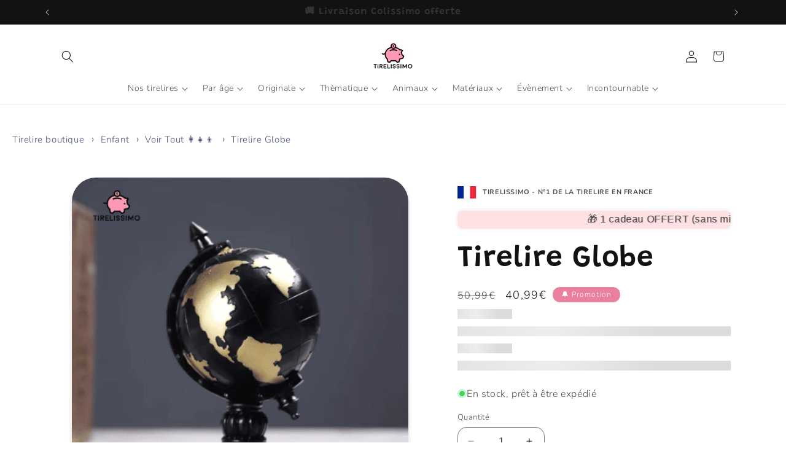

--- FILE ---
content_type: text/html; charset=utf-8
request_url: https://tirelissimo.fr/products/tirelire-globe
body_size: 83752
content:
<!doctype html>
<html class="no-js" lang="fr">
  <head>
    <meta charset="utf-8">
    <meta http-equiv="X-UA-Compatible" content="IE=edge">
    <meta name="viewport" content="width=device-width,initial-scale=1">
    <meta name="theme-color" content="">
    <link rel="canonical" href="https://tirelissimo.fr/products/tirelire-globe"><link rel="icon" type="image/png" href="//tirelissimo.fr/cdn/shop/files/tirelissimo-logo.png?crop=center&height=32&v=1679839930&width=32"><link rel="preconnect" href="https://fonts.shopifycdn.com" crossorigin><title>
      Tirelire Globe | Tirelissimo
</title>

       <!-- NOINDEX (perso) PAGES: -->
    

    <!-- NOINDEX (perso) POLICIES: -->
    

    <!-- NOINDEX (perso) COLLECTIONS: -->
    

    
      <meta name="description" content="Idéale pour offrir comme cadeau d&#39;anniversaire, cette tirelire en forme de globe est ludique et éducative. Elle permettra à vos enfants de connaître la géographie tout en s&#39;amusant. Et grâce à sa fonction de tirelire, vos enfants pourront mettre de l&#39;argent de côté pour leur permettre d&#39;effectuer un voyage et découvrir le monde.">
    

    

<meta property="og:site_name" content="Tirelissimo">
<meta property="og:url" content="https://tirelissimo.fr/products/tirelire-globe">
<meta property="og:title" content="Tirelire Globe | Tirelissimo">
<meta property="og:type" content="product">
<meta property="og:description" content="Idéale pour offrir comme cadeau d&#39;anniversaire, cette tirelire en forme de globe est ludique et éducative. Elle permettra à vos enfants de connaître la géographie tout en s&#39;amusant. Et grâce à sa fonction de tirelire, vos enfants pourront mettre de l&#39;argent de côté pour leur permettre d&#39;effectuer un voyage et découvrir le monde."><meta property="og:image" content="http://tirelissimo.fr/cdn/shop/files/tirelire-globe-302.png?v=1754920165">
  <meta property="og:image:secure_url" content="https://tirelissimo.fr/cdn/shop/files/tirelire-globe-302.png?v=1754920165">
  <meta property="og:image:width" content="500">
  <meta property="og:image:height" content="500"><meta property="og:price:amount" content="40,99">
  <meta property="og:price:currency" content="EUR"><meta name="twitter:card" content="summary_large_image">
<meta name="twitter:title" content="Tirelire Globe | Tirelissimo">
<meta name="twitter:description" content="Idéale pour offrir comme cadeau d&#39;anniversaire, cette tirelire en forme de globe est ludique et éducative. Elle permettra à vos enfants de connaître la géographie tout en s&#39;amusant. Et grâce à sa fonction de tirelire, vos enfants pourront mettre de l&#39;argent de côté pour leur permettre d&#39;effectuer un voyage et découvrir le monde.">


    <script src="//tirelissimo.fr/cdn/shop/t/35/assets/constants.js?v=58251544750838685771690740371" defer="defer"></script>
    <script src="//tirelissimo.fr/cdn/shop/t/35/assets/pubsub.js?v=158357773527763999511690740371" defer="defer"></script>
    <script src="//tirelissimo.fr/cdn/shop/t/35/assets/global.js?v=54939145903281508041690740371" defer="defer"></script><script src="//tirelissimo.fr/cdn/shop/t/35/assets/animations.js?v=88693664871331136111690740370" defer="defer"></script><script>window.performance && window.performance.mark && window.performance.mark('shopify.content_for_header.start');</script><meta name="google-site-verification" content="gqmrNh7o6DjhK4r6PFerrzWsXuBNo3p5pxZHS9oqtjw">
<meta id="shopify-digital-wallet" name="shopify-digital-wallet" content="/3395321901/digital_wallets/dialog">
<meta name="shopify-checkout-api-token" content="219d0dbda05132d8b84557644ca4d802">
<meta id="in-context-paypal-metadata" data-shop-id="3395321901" data-venmo-supported="false" data-environment="production" data-locale="fr_FR" data-paypal-v4="true" data-currency="EUR">
<link rel="alternate" hreflang="x-default" href="https://tirelissimo.fr/products/tirelire-globe">
<link rel="alternate" hreflang="fr" href="https://tirelissimo.fr/products/tirelire-globe">
<link rel="alternate" hreflang="de-DE" href="https://tirelissimo.de/products/globus-sparschwein">
<link rel="alternate" hreflang="pl-PL" href="https://tirelissimo.pl/products/globe-skarbonka">
<link rel="alternate" hreflang="sv-SE" href="https://tirelissimo.se/products/globe-spargris">
<link rel="alternate" type="application/json+oembed" href="https://tirelissimo.fr/products/tirelire-globe.oembed">
<script async="async" src="/checkouts/internal/preloads.js?locale=fr-FR"></script>
<script id="apple-pay-shop-capabilities" type="application/json">{"shopId":3395321901,"countryCode":"FR","currencyCode":"EUR","merchantCapabilities":["supports3DS"],"merchantId":"gid:\/\/shopify\/Shop\/3395321901","merchantName":"Tirelissimo","requiredBillingContactFields":["postalAddress","email"],"requiredShippingContactFields":["postalAddress","email"],"shippingType":"shipping","supportedNetworks":["visa","masterCard","amex","maestro"],"total":{"type":"pending","label":"Tirelissimo","amount":"1.00"},"shopifyPaymentsEnabled":true,"supportsSubscriptions":true}</script>
<script id="shopify-features" type="application/json">{"accessToken":"219d0dbda05132d8b84557644ca4d802","betas":["rich-media-storefront-analytics"],"domain":"tirelissimo.fr","predictiveSearch":true,"shopId":3395321901,"locale":"fr"}</script>
<script>var Shopify = Shopify || {};
Shopify.shop = "tirelire-shop.myshopify.com";
Shopify.locale = "fr";
Shopify.currency = {"active":"EUR","rate":"1.0"};
Shopify.country = "FR";
Shopify.theme = {"name":"Ne copie pas ","id":151597285703,"schema_name":"Dawn","schema_version":"11.0.0","theme_store_id":887,"role":"main"};
Shopify.theme.handle = "null";
Shopify.theme.style = {"id":null,"handle":null};
Shopify.cdnHost = "tirelissimo.fr/cdn";
Shopify.routes = Shopify.routes || {};
Shopify.routes.root = "/";</script>
<script type="module">!function(o){(o.Shopify=o.Shopify||{}).modules=!0}(window);</script>
<script>!function(o){function n(){var o=[];function n(){o.push(Array.prototype.slice.apply(arguments))}return n.q=o,n}var t=o.Shopify=o.Shopify||{};t.loadFeatures=n(),t.autoloadFeatures=n()}(window);</script>
<script id="shop-js-analytics" type="application/json">{"pageType":"product"}</script>
<script defer="defer" async type="module" src="//tirelissimo.fr/cdn/shopifycloud/shop-js/modules/v2/client.init-shop-cart-sync_BcDpqI9l.fr.esm.js"></script>
<script defer="defer" async type="module" src="//tirelissimo.fr/cdn/shopifycloud/shop-js/modules/v2/chunk.common_a1Rf5Dlz.esm.js"></script>
<script defer="defer" async type="module" src="//tirelissimo.fr/cdn/shopifycloud/shop-js/modules/v2/chunk.modal_Djra7sW9.esm.js"></script>
<script type="module">
  await import("//tirelissimo.fr/cdn/shopifycloud/shop-js/modules/v2/client.init-shop-cart-sync_BcDpqI9l.fr.esm.js");
await import("//tirelissimo.fr/cdn/shopifycloud/shop-js/modules/v2/chunk.common_a1Rf5Dlz.esm.js");
await import("//tirelissimo.fr/cdn/shopifycloud/shop-js/modules/v2/chunk.modal_Djra7sW9.esm.js");

  window.Shopify.SignInWithShop?.initShopCartSync?.({"fedCMEnabled":true,"windoidEnabled":true});

</script>
<script>(function() {
  var isLoaded = false;
  function asyncLoad() {
    if (isLoaded) return;
    isLoaded = true;
    var urls = ["\/\/cdn.shopify.com\/proxy\/27a7262043dcfe8825dfd2955401d59f710301e3e2740d77e91a5b8036b1b61d\/api.goaffpro.com\/loader.js?shop=tirelire-shop.myshopify.com\u0026sp-cache-control=cHVibGljLCBtYXgtYWdlPTkwMA","https:\/\/cdn.logbase.io\/lb-upsell-wrapper.js?shop=tirelire-shop.myshopify.com","https:\/\/d1bu6z2uxfnay3.cloudfront.net\/storage\/scripts\/tirelire-shop.myshopify.com.20231212225125.scripttag.js?shop=tirelire-shop.myshopify.com"];
    for (var i = 0; i < urls.length; i++) {
      var s = document.createElement('script');
      s.type = 'text/javascript';
      s.async = true;
      s.src = urls[i];
      var x = document.getElementsByTagName('script')[0];
      x.parentNode.insertBefore(s, x);
    }
  };
  if(window.attachEvent) {
    window.attachEvent('onload', asyncLoad);
  } else {
    window.addEventListener('load', asyncLoad, false);
  }
})();</script>
<script id="__st">var __st={"a":3395321901,"offset":3600,"reqid":"8e2dde2b-9a3d-40a8-bee4-1182adad3c0f-1769313327","pageurl":"tirelissimo.fr\/products\/tirelire-globe","u":"9ca878a61b2a","p":"product","rtyp":"product","rid":4364006457389};</script>
<script>window.ShopifyPaypalV4VisibilityTracking = true;</script>
<script id="captcha-bootstrap">!function(){'use strict';const t='contact',e='account',n='new_comment',o=[[t,t],['blogs',n],['comments',n],[t,'customer']],c=[[e,'customer_login'],[e,'guest_login'],[e,'recover_customer_password'],[e,'create_customer']],r=t=>t.map((([t,e])=>`form[action*='/${t}']:not([data-nocaptcha='true']) input[name='form_type'][value='${e}']`)).join(','),a=t=>()=>t?[...document.querySelectorAll(t)].map((t=>t.form)):[];function s(){const t=[...o],e=r(t);return a(e)}const i='password',u='form_key',d=['recaptcha-v3-token','g-recaptcha-response','h-captcha-response',i],f=()=>{try{return window.sessionStorage}catch{return}},m='__shopify_v',_=t=>t.elements[u];function p(t,e,n=!1){try{const o=window.sessionStorage,c=JSON.parse(o.getItem(e)),{data:r}=function(t){const{data:e,action:n}=t;return t[m]||n?{data:e,action:n}:{data:t,action:n}}(c);for(const[e,n]of Object.entries(r))t.elements[e]&&(t.elements[e].value=n);n&&o.removeItem(e)}catch(o){console.error('form repopulation failed',{error:o})}}const l='form_type',E='cptcha';function T(t){t.dataset[E]=!0}const w=window,h=w.document,L='Shopify',v='ce_forms',y='captcha';let A=!1;((t,e)=>{const n=(g='f06e6c50-85a8-45c8-87d0-21a2b65856fe',I='https://cdn.shopify.com/shopifycloud/storefront-forms-hcaptcha/ce_storefront_forms_captcha_hcaptcha.v1.5.2.iife.js',D={infoText:'Protégé par hCaptcha',privacyText:'Confidentialité',termsText:'Conditions'},(t,e,n)=>{const o=w[L][v],c=o.bindForm;if(c)return c(t,g,e,D).then(n);var r;o.q.push([[t,g,e,D],n]),r=I,A||(h.body.append(Object.assign(h.createElement('script'),{id:'captcha-provider',async:!0,src:r})),A=!0)});var g,I,D;w[L]=w[L]||{},w[L][v]=w[L][v]||{},w[L][v].q=[],w[L][y]=w[L][y]||{},w[L][y].protect=function(t,e){n(t,void 0,e),T(t)},Object.freeze(w[L][y]),function(t,e,n,w,h,L){const[v,y,A,g]=function(t,e,n){const i=e?o:[],u=t?c:[],d=[...i,...u],f=r(d),m=r(i),_=r(d.filter((([t,e])=>n.includes(e))));return[a(f),a(m),a(_),s()]}(w,h,L),I=t=>{const e=t.target;return e instanceof HTMLFormElement?e:e&&e.form},D=t=>v().includes(t);t.addEventListener('submit',(t=>{const e=I(t);if(!e)return;const n=D(e)&&!e.dataset.hcaptchaBound&&!e.dataset.recaptchaBound,o=_(e),c=g().includes(e)&&(!o||!o.value);(n||c)&&t.preventDefault(),c&&!n&&(function(t){try{if(!f())return;!function(t){const e=f();if(!e)return;const n=_(t);if(!n)return;const o=n.value;o&&e.removeItem(o)}(t);const e=Array.from(Array(32),(()=>Math.random().toString(36)[2])).join('');!function(t,e){_(t)||t.append(Object.assign(document.createElement('input'),{type:'hidden',name:u})),t.elements[u].value=e}(t,e),function(t,e){const n=f();if(!n)return;const o=[...t.querySelectorAll(`input[type='${i}']`)].map((({name:t})=>t)),c=[...d,...o],r={};for(const[a,s]of new FormData(t).entries())c.includes(a)||(r[a]=s);n.setItem(e,JSON.stringify({[m]:1,action:t.action,data:r}))}(t,e)}catch(e){console.error('failed to persist form',e)}}(e),e.submit())}));const S=(t,e)=>{t&&!t.dataset[E]&&(n(t,e.some((e=>e===t))),T(t))};for(const o of['focusin','change'])t.addEventListener(o,(t=>{const e=I(t);D(e)&&S(e,y())}));const B=e.get('form_key'),M=e.get(l),P=B&&M;t.addEventListener('DOMContentLoaded',(()=>{const t=y();if(P)for(const e of t)e.elements[l].value===M&&p(e,B);[...new Set([...A(),...v().filter((t=>'true'===t.dataset.shopifyCaptcha))])].forEach((e=>S(e,t)))}))}(h,new URLSearchParams(w.location.search),n,t,e,['guest_login'])})(!0,!0)}();</script>
<script integrity="sha256-4kQ18oKyAcykRKYeNunJcIwy7WH5gtpwJnB7kiuLZ1E=" data-source-attribution="shopify.loadfeatures" defer="defer" src="//tirelissimo.fr/cdn/shopifycloud/storefront/assets/storefront/load_feature-a0a9edcb.js" crossorigin="anonymous"></script>
<script data-source-attribution="shopify.dynamic_checkout.dynamic.init">var Shopify=Shopify||{};Shopify.PaymentButton=Shopify.PaymentButton||{isStorefrontPortableWallets:!0,init:function(){window.Shopify.PaymentButton.init=function(){};var t=document.createElement("script");t.src="https://tirelissimo.fr/cdn/shopifycloud/portable-wallets/latest/portable-wallets.fr.js",t.type="module",document.head.appendChild(t)}};
</script>
<script data-source-attribution="shopify.dynamic_checkout.buyer_consent">
  function portableWalletsHideBuyerConsent(e){var t=document.getElementById("shopify-buyer-consent"),n=document.getElementById("shopify-subscription-policy-button");t&&n&&(t.classList.add("hidden"),t.setAttribute("aria-hidden","true"),n.removeEventListener("click",e))}function portableWalletsShowBuyerConsent(e){var t=document.getElementById("shopify-buyer-consent"),n=document.getElementById("shopify-subscription-policy-button");t&&n&&(t.classList.remove("hidden"),t.removeAttribute("aria-hidden"),n.addEventListener("click",e))}window.Shopify?.PaymentButton&&(window.Shopify.PaymentButton.hideBuyerConsent=portableWalletsHideBuyerConsent,window.Shopify.PaymentButton.showBuyerConsent=portableWalletsShowBuyerConsent);
</script>
<script data-source-attribution="shopify.dynamic_checkout.cart.bootstrap">document.addEventListener("DOMContentLoaded",(function(){function t(){return document.querySelector("shopify-accelerated-checkout-cart, shopify-accelerated-checkout")}if(t())Shopify.PaymentButton.init();else{new MutationObserver((function(e,n){t()&&(Shopify.PaymentButton.init(),n.disconnect())})).observe(document.body,{childList:!0,subtree:!0})}}));
</script>
<script id='scb4127' type='text/javascript' async='' src='https://tirelissimo.fr/cdn/shopifycloud/privacy-banner/storefront-banner.js'></script><link id="shopify-accelerated-checkout-styles" rel="stylesheet" media="screen" href="https://tirelissimo.fr/cdn/shopifycloud/portable-wallets/latest/accelerated-checkout-backwards-compat.css" crossorigin="anonymous">
<style id="shopify-accelerated-checkout-cart">
        #shopify-buyer-consent {
  margin-top: 1em;
  display: inline-block;
  width: 100%;
}

#shopify-buyer-consent.hidden {
  display: none;
}

#shopify-subscription-policy-button {
  background: none;
  border: none;
  padding: 0;
  text-decoration: underline;
  font-size: inherit;
  cursor: pointer;
}

#shopify-subscription-policy-button::before {
  box-shadow: none;
}

      </style>
<script id="sections-script" data-sections="header" defer="defer" src="//tirelissimo.fr/cdn/shop/t/35/compiled_assets/scripts.js?v=9050"></script>
<script>window.performance && window.performance.mark && window.performance.mark('shopify.content_for_header.end');</script>


    <style data-shopify>
      @font-face {
  font-family: Nunito;
  font-weight: 300;
  font-style: normal;
  font-display: swap;
  src: url("//tirelissimo.fr/cdn/fonts/nunito/nunito_n3.c1d7c2242f5519d084eafc479d7cc132bcc8c480.woff2") format("woff2"),
       url("//tirelissimo.fr/cdn/fonts/nunito/nunito_n3.d543cae3671591d99f8b7ed9ea9ca8387fc73b09.woff") format("woff");
}

      @font-face {
  font-family: Nunito;
  font-weight: 700;
  font-style: normal;
  font-display: swap;
  src: url("//tirelissimo.fr/cdn/fonts/nunito/nunito_n7.37cf9b8cf43b3322f7e6e13ad2aad62ab5dc9109.woff2") format("woff2"),
       url("//tirelissimo.fr/cdn/fonts/nunito/nunito_n7.45cfcfadc6630011252d54d5f5a2c7c98f60d5de.woff") format("woff");
}

      @font-face {
  font-family: Nunito;
  font-weight: 300;
  font-style: italic;
  font-display: swap;
  src: url("//tirelissimo.fr/cdn/fonts/nunito/nunito_i3.11db3ddffd5485d801b7a5d8a24c3b0e446751f1.woff2") format("woff2"),
       url("//tirelissimo.fr/cdn/fonts/nunito/nunito_i3.7f37c552f86f3fb4c0aae0353840b033f9f464a0.woff") format("woff");
}

      @font-face {
  font-family: Nunito;
  font-weight: 700;
  font-style: italic;
  font-display: swap;
  src: url("//tirelissimo.fr/cdn/fonts/nunito/nunito_i7.3f8ba2027bc9ceb1b1764ecab15bae73f86c4632.woff2") format("woff2"),
       url("//tirelissimo.fr/cdn/fonts/nunito/nunito_i7.82bfb5f86ec77ada3c9f660da22064c2e46e1469.woff") format("woff");
}

      @font-face {
  font-family: Grandstander;
  font-weight: 600;
  font-style: normal;
  font-display: swap;
  src: url("//tirelissimo.fr/cdn/fonts/grandstander/grandstander_n6.8b88bd32f6210067a2288a1ce615bb7acf551358.woff2") format("woff2"),
       url("//tirelissimo.fr/cdn/fonts/grandstander/grandstander_n6.ba17995a9ecb9cc573f2a85a109a741fa3dfdfde.woff") format("woff");
}


      
        :root,
        .color-background-1 {
          --color-background: 255,255,255;
        
          --gradient-background: #ffffff;
        
        --color-foreground: 18,18,18;
        --color-shadow: 18,18,18;
        --color-button: 37,181,35;
        --color-button-text: 255,255,255;
        --color-secondary-button: 255,255,255;
        --color-secondary-button-text: 18,18,18;
        --color-link: 18,18,18;
        --color-badge-foreground: 18,18,18;
        --color-badge-background: 255,255,255;
        --color-badge-border: 18,18,18;
        --payment-terms-background-color: rgb(255 255 255);
      }
      
        
        .color-background-2 {
          --color-background: 243,243,243;
        
          --gradient-background: #f3f3f3;
        
        --color-foreground: 18,18,18;
        --color-shadow: 18,18,18;
        --color-button: 18,18,18;
        --color-button-text: 243,243,243;
        --color-secondary-button: 243,243,243;
        --color-secondary-button-text: 18,18,18;
        --color-link: 18,18,18;
        --color-badge-foreground: 18,18,18;
        --color-badge-background: 243,243,243;
        --color-badge-border: 18,18,18;
        --payment-terms-background-color: rgb(243 243 243);
      }
      
        
        .color-inverse {
          --color-background: 36,40,51;
        
          --gradient-background: #242833;
        
        --color-foreground: 255,255,255;
        --color-shadow: 18,18,18;
        --color-button: 255,255,255;
        --color-button-text: 0,0,0;
        --color-secondary-button: 36,40,51;
        --color-secondary-button-text: 255,255,255;
        --color-link: 255,255,255;
        --color-badge-foreground: 255,255,255;
        --color-badge-background: 36,40,51;
        --color-badge-border: 255,255,255;
        --payment-terms-background-color: rgb(36 40 51);
      }
      
        
        .color-accent-1 {
          --color-background: 18,18,18;
        
          --gradient-background: #121212;
        
        --color-foreground: 255,255,255;
        --color-shadow: 18,18,18;
        --color-button: 255,255,255;
        --color-button-text: 18,18,18;
        --color-secondary-button: 18,18,18;
        --color-secondary-button-text: 255,255,255;
        --color-link: 255,255,255;
        --color-badge-foreground: 255,255,255;
        --color-badge-background: 18,18,18;
        --color-badge-border: 255,255,255;
        --payment-terms-background-color: rgb(18 18 18);
      }
      
        
        .color-accent-2 {
          --color-background: 233,128,158;
        
          --gradient-background: #e9809e;
        
        --color-foreground: 255,255,255;
        --color-shadow: 18,18,18;
        --color-button: 255,255,255;
        --color-button-text: 233,128,158;
        --color-secondary-button: 233,128,158;
        --color-secondary-button-text: 255,255,255;
        --color-link: 255,255,255;
        --color-badge-foreground: 255,255,255;
        --color-badge-background: 233,128,158;
        --color-badge-border: 255,255,255;
        --payment-terms-background-color: rgb(233 128 158);
      }
      
        
        .color-scheme-5785f9f8-109d-4757-9913-d9bcdbdb97a3 {
          --color-background: 255,255,255;
        
          --gradient-background: #ffffff;
        
        --color-foreground: 18,18,18;
        --color-shadow: 18,18,18;
        --color-button: 250,99,142;
        --color-button-text: 255,255,255;
        --color-secondary-button: 255,255,255;
        --color-secondary-button-text: 18,18,18;
        --color-link: 18,18,18;
        --color-badge-foreground: 18,18,18;
        --color-badge-background: 255,255,255;
        --color-badge-border: 18,18,18;
        --payment-terms-background-color: rgb(255 255 255);
      }
      

      body, .color-background-1, .color-background-2, .color-inverse, .color-accent-1, .color-accent-2, .color-scheme-5785f9f8-109d-4757-9913-d9bcdbdb97a3 {
        color: rgba(var(--color-foreground), 0.75);
        background-color: rgb(var(--color-background));
      }

      :root {
        --font-body-family: Nunito, sans-serif;
        --font-body-style: normal;
        --font-body-weight: 300;
        --font-body-weight-bold: 600;

        --font-heading-family: Grandstander, sans-serif;
        --font-heading-style: normal;
        --font-heading-weight: 600;

        --font-body-scale: 1.0;
        --font-heading-scale: 1.2;

        --media-padding: px;
        --media-border-opacity: 0.05;
        --media-border-width: 1px;
        --media-radius: 40px;
        --media-shadow-opacity: 0.15;
        --media-shadow-horizontal-offset: 0px;
        --media-shadow-vertical-offset: 4px;
        --media-shadow-blur-radius: 5px;
        --media-shadow-visible: 1;

        --page-width: 120rem;
        --page-width-margin: 0rem;

        --product-card-image-padding: 0.0rem;
        --product-card-corner-radius: 1.8rem;
        --product-card-text-alignment: left;
        --product-card-border-width: 0.0rem;
        --product-card-border-opacity: 0.1;
        --product-card-shadow-opacity: 0.2;
        --product-card-shadow-visible: 1;
        --product-card-shadow-horizontal-offset: 0.0rem;
        --product-card-shadow-vertical-offset: 0.4rem;
        --product-card-shadow-blur-radius: 0.5rem;

        --collection-card-image-padding: 0.0rem;
        --collection-card-corner-radius: 1.8rem;
        --collection-card-text-alignment: left;
        --collection-card-border-width: 0.0rem;
        --collection-card-border-opacity: 0.1;
        --collection-card-shadow-opacity: 0.2;
        --collection-card-shadow-visible: 1;
        --collection-card-shadow-horizontal-offset: 0.0rem;
        --collection-card-shadow-vertical-offset: 0.4rem;
        --collection-card-shadow-blur-radius: 0.5rem;

        --blog-card-image-padding: 0.0rem;
        --blog-card-corner-radius: 1.4rem;
        --blog-card-text-alignment: left;
        --blog-card-border-width: 0.0rem;
        --blog-card-border-opacity: 0.1;
        --blog-card-shadow-opacity: 0.05;
        --blog-card-shadow-visible: 1;
        --blog-card-shadow-horizontal-offset: 0.0rem;
        --blog-card-shadow-vertical-offset: 0.4rem;
        --blog-card-shadow-blur-radius: 0.5rem;

        --badge-corner-radius: 4.0rem;

        --popup-border-width: 1px;
        --popup-border-opacity: 0.1;
        --popup-corner-radius: 14px;
        --popup-shadow-opacity: 0.2;
        --popup-shadow-horizontal-offset: 0px;
        --popup-shadow-vertical-offset: 4px;
        --popup-shadow-blur-radius: 5px;

        --drawer-border-width: 1px;
        --drawer-border-opacity: 0.1;
        --drawer-shadow-opacity: 0.1;
        --drawer-shadow-horizontal-offset: 0px;
        --drawer-shadow-vertical-offset: 4px;
        --drawer-shadow-blur-radius: 5px;

        --spacing-sections-desktop: 0px;
        --spacing-sections-mobile: 0px;

        --grid-desktop-vertical-spacing: 8px;
        --grid-desktop-horizontal-spacing: 8px;
        --grid-mobile-vertical-spacing: 4px;
        --grid-mobile-horizontal-spacing: 4px;

        --text-boxes-border-opacity: 0.95;
        --text-boxes-border-width: 0px;
        --text-boxes-radius: 14px;
        --text-boxes-shadow-opacity: 0.15;
        --text-boxes-shadow-visible: 1;
        --text-boxes-shadow-horizontal-offset: 0px;
        --text-boxes-shadow-vertical-offset: 4px;
        --text-boxes-shadow-blur-radius: 5px;

        --buttons-radius: 40px;
        --buttons-radius-outset: 41px;
        --buttons-border-width: 1px;
        --buttons-border-opacity: 1.0;
        --buttons-shadow-opacity: 0.0;
        --buttons-shadow-visible: 0;
        --buttons-shadow-horizontal-offset: 0px;
        --buttons-shadow-vertical-offset: 4px;
        --buttons-shadow-blur-radius: 5px;
        --buttons-border-offset: 0.3px;

        --inputs-radius: 14px;
        --inputs-border-width: 1px;
        --inputs-border-opacity: 0.55;
        --inputs-shadow-opacity: 0.0;
        --inputs-shadow-horizontal-offset: 0px;
        --inputs-margin-offset: 0px;
        --inputs-shadow-vertical-offset: 4px;
        --inputs-shadow-blur-radius: 5px;
        --inputs-radius-outset: 15px;

        --variant-pills-radius: 40px;
        --variant-pills-border-width: 1px;
        --variant-pills-border-opacity: 0.55;
        --variant-pills-shadow-opacity: 0.0;
        --variant-pills-shadow-horizontal-offset: 0px;
        --variant-pills-shadow-vertical-offset: 4px;
        --variant-pills-shadow-blur-radius: 5px;
      }

      *,
      *::before,
      *::after {
        box-sizing: inherit;
      }

      html {
        box-sizing: border-box;
        font-size: calc(var(--font-body-scale) * 62.5%);
        height: 100%;
      }

      body {
        display: grid;
        grid-template-rows: auto auto 1fr auto;
        grid-template-columns: 100%;
        min-height: 100%;
        margin: 0;
        font-size: 1.5rem;
        letter-spacing: 0.06rem;
        line-height: calc(1 + 0.8 / var(--font-body-scale));
        font-family: var(--font-body-family);
        font-style: var(--font-body-style);
        font-weight: var(--font-body-weight);
      }

      @media screen and (min-width: 750px) {
        body {
          font-size: 1.6rem;
        }
      }
    </style>

    <link href="//tirelissimo.fr/cdn/shop/t/35/assets/base.css?v=101815084601383763821692063406" rel="stylesheet" type="text/css" media="all" />
<link rel="preload" as="font" href="//tirelissimo.fr/cdn/fonts/nunito/nunito_n3.c1d7c2242f5519d084eafc479d7cc132bcc8c480.woff2" type="font/woff2" crossorigin><link rel="preload" as="font" href="//tirelissimo.fr/cdn/fonts/grandstander/grandstander_n6.8b88bd32f6210067a2288a1ce615bb7acf551358.woff2" type="font/woff2" crossorigin><link href="//tirelissimo.fr/cdn/shop/t/35/assets/component-localization-form.css?v=143319823105703127341690740370" rel="stylesheet" type="text/css" media="all" />
      <script src="//tirelissimo.fr/cdn/shop/t/35/assets/localization-form.js?v=161644695336821385561690740371" defer="defer"></script><link
        rel="stylesheet"
        href="//tirelissimo.fr/cdn/shop/t/35/assets/component-predictive-search.css?v=118923337488134913561690740370"
        media="print"
        onload="this.media='all'"
      ><script>
      document.documentElement.className = document.documentElement.className.replace('no-js', 'js');
      if (Shopify.designMode) {
        document.documentElement.classList.add('shopify-design-mode');
      }
    </script>
  
 <script src="https://ajax.googleapis.com/ajax/libs/jquery/3.6.3/jquery.min.js"></script>



<!-- BEGIN app block: shopify://apps/t-lab-ai-language-translate/blocks/custom_translations/b5b83690-efd4-434d-8c6a-a5cef4019faf --><!-- BEGIN app snippet: custom_translation_scripts --><script>
(()=>{var o=/\([0-9]+?\)$/,M=/\r?\n|\r|\t|\xa0|\u200B|\u200E|&nbsp;| /g,v=/<\/?[a-z][\s\S]*>/i,t=/^(https?:\/\/|\/\/)[^\s/$.?#].[^\s]*$/i,k=/\{\{\s*([a-zA-Z_]\w*)\s*\}\}/g,p=/\{\{\s*([a-zA-Z_]\w*)\s*\}\}/,r=/^(https:)?\/\/cdn\.shopify\.com\/(.+)\.(png|jpe?g|gif|webp|svgz?|bmp|tiff?|ico|avif)/i,e=/^(https:)?\/\/cdn\.shopify\.com/i,a=/\b(?:https?|ftp)?:?\/\/?[^\s\/]+\/[^\s]+\.(?:png|jpe?g|gif|webp|svgz?|bmp|tiff?|ico|avif)\b/i,I=/url\(['"]?(.*?)['"]?\)/,m="__label:",i=document.createElement("textarea"),u={t:["src","data-src","data-source","data-href","data-zoom","data-master","data-bg","base-src"],i:["srcset","data-srcset"],o:["href","data-href"],u:["href","data-href","data-src","data-zoom"]},g=new Set(["img","picture","button","p","a","input"]),h=16.67,s=function(n){return n.nodeType===Node.ELEMENT_NODE},c=function(n){return n.nodeType===Node.TEXT_NODE};function w(n){return r.test(n.trim())||a.test(n.trim())}function b(n){return(n=>(n=n.trim(),t.test(n)))(n)||e.test(n.trim())}var l=function(n){return!n||0===n.trim().length};function j(n){return i.innerHTML=n,i.value}function T(n){return A(j(n))}function A(n){return n.trim().replace(o,"").replace(M,"").trim()}var _=1e3;function D(n){n=n.trim().replace(M,"").replace(/&amp;/g,"&").replace(/&gt;/g,">").replace(/&lt;/g,"<").trim();return n.length>_?N(n):n}function E(n){return n.trim().toLowerCase().replace(/^https:/i,"")}function N(n){for(var t=5381,r=0;r<n.length;r++)t=(t<<5)+t^n.charCodeAt(r);return(t>>>0).toString(36)}function f(n){for(var t=document.createElement("template"),r=(t.innerHTML=n,["SCRIPT","IFRAME","OBJECT","EMBED","LINK","META"]),e=/^(on\w+|srcdoc|style)$/i,a=document.createTreeWalker(t.content,NodeFilter.SHOW_ELEMENT),i=a.nextNode();i;i=a.nextNode()){var o=i;if(r.includes(o.nodeName))o.remove();else for(var u=o.attributes.length-1;0<=u;--u)e.test(o.attributes[u].name)&&o.removeAttribute(o.attributes[u].name)}return t.innerHTML}function d(n,t,r){void 0===r&&(r=20);for(var e=n,a=0;e&&e.parentElement&&a<r;){for(var i=e.parentElement,o=0,u=t;o<u.length;o++)for(var s=u[o],c=0,l=s.l;c<l.length;c++){var f=l[c];switch(f.type){case"class":for(var d=0,v=i.classList;d<v.length;d++){var p=v[d];if(f.value.test(p))return s.label}break;case"id":if(i.id&&f.value.test(i.id))return s.label;break;case"attribute":if(i.hasAttribute(f.name)){if(!f.value)return s.label;var m=i.getAttribute(f.name);if(m&&f.value.test(m))return s.label}}}e=i,a++}return"unknown"}function y(n,t){var r,e,a;"function"==typeof window.fetch&&"AbortController"in window?(r=new AbortController,e=setTimeout(function(){return r.abort()},3e3),fetch(n,{credentials:"same-origin",signal:r.signal}).then(function(n){return clearTimeout(e),n.ok?n.json():Promise.reject(n)}).then(t).catch(console.error)):((a=new XMLHttpRequest).onreadystatechange=function(){4===a.readyState&&200===a.status&&t(JSON.parse(a.responseText))},a.open("GET",n,!0),a.timeout=3e3,a.send())}function O(){var l=/([^\s]+)\.(png|jpe?g|gif|webp|svgz?|bmp|tiff?|ico|avif)$/i,f=/_(\{width\}x*|\{width\}x\{height\}|\d{3,4}x\d{3,4}|\d{3,4}x|x\d{3,4}|pinco|icon|thumb|small|compact|medium|large|grande|original|master)(_crop_\w+)*(@[2-3]x)*(.progressive)*$/i,d=/^(https?|ftp|file):\/\//i;function r(n){var t,r="".concat(n.path).concat(n.v).concat(null!=(r=n.size)?r:"",".").concat(n.p);return n.m&&(r="".concat(n.path).concat(n.m,"/").concat(n.v).concat(null!=(t=n.size)?t:"",".").concat(n.p)),n.host&&(r="".concat(null!=(t=n.protocol)?t:"","//").concat(n.host).concat(r)),n.g&&(r+=n.g),r}return{h:function(n){var t=!0,r=(d.test(n)||n.startsWith("//")||(t=!1,n="https://example.com"+n),t);n.startsWith("//")&&(r=!1,n="https:"+n);try{new URL(n)}catch(n){return null}var e,a,i,o,u,s,n=new URL(n),c=n.pathname.split("/").filter(function(n){return n});return c.length<1||(a=c.pop(),e=null!=(e=c.pop())?e:null,null===(a=a.match(l)))?null:(s=a[1],a=a[2],i=s.match(f),o=s,(u=null)!==i&&(o=s.substring(0,i.index),u=i[0]),s=0<c.length?"/"+c.join("/")+"/":"/",{protocol:r?n.protocol:null,host:t?n.host:null,path:s,g:n.search,m:e,v:o,size:u,p:a,version:n.searchParams.get("v"),width:n.searchParams.get("width")})},T:r,S:function(n){return(n.m?"/".concat(n.m,"/"):"/").concat(n.v,".").concat(n.p)},M:function(n){return(n.m?"/".concat(n.m,"/"):"/").concat(n.v,".").concat(n.p,"?v=").concat(n.version||"0")},k:function(n,t){return r({protocol:t.protocol,host:t.host,path:t.path,g:t.g,m:t.m,v:t.v,size:n.size,p:t.p,version:t.version,width:t.width})}}}var x,S,C={},H={};function q(p,n){var m=new Map,g=new Map,i=new Map,r=new Map,e=new Map,a=new Map,o=new Map,u=function(n){return n.toLowerCase().replace(/[\s\W_]+/g,"")},s=new Set(n.A.map(u)),c=0,l=!1,f=!1,d=O();function v(n,t,r){s.has(u(n))||n&&t&&(r.set(n,t),l=!0)}function t(n,t){if(n&&n.trim()&&0!==m.size){var r=A(n),e=H[r];if(e&&(p.log("dictionary",'Overlapping text: "'.concat(n,'" related to html: "').concat(e,'"')),t)&&(n=>{if(n)for(var t=h(n.outerHTML),r=t._,e=(t.I||(r=0),n.parentElement),a=0;e&&a<5;){var i=h(e.outerHTML),o=i.I,i=i._;if(o){if(p.log("dictionary","Ancestor depth ".concat(a,": overlap score=").concat(i.toFixed(3),", base=").concat(r.toFixed(3))),r<i)return 1;if(i<r&&0<r)return}e=e.parentElement,a++}})(t))p.log("dictionary",'Skipping text translation for "'.concat(n,'" because an ancestor HTML translation exists'));else{e=m.get(r);if(e)return e;var a=n;if(a&&a.trim()&&0!==g.size){for(var i,o,u,s=g.entries(),c=s.next();!c.done;){var l=c.value[0],f=c.value[1],d=a.trim().match(l);if(d&&1<d.length){i=l,o=f,u=d;break}c=s.next()}if(i&&o&&u){var v=u.slice(1),t=o.match(k);if(t&&t.length===v.length)return t.reduce(function(n,t,r){return n.replace(t,v[r])},o)}}}}return null}function h(n){var r,e,a;return!n||!n.trim()||0===i.size?{I:null,_:0}:(r=D(n),a=0,(e=null)!=(n=i.get(r))?{I:n,_:1}:(i.forEach(function(n,t){-1!==t.indexOf(r)&&(t=r.length/t.length,a<t)&&(a=t,e=n)}),{I:e,_:a}))}function w(n){return n&&n.trim()&&0!==i.size&&(n=D(n),null!=(n=i.get(n)))?n:null}function b(n){if(n&&n.trim()&&0!==r.size){var t=E(n),t=r.get(t);if(t)return t;t=d.h(n);if(t){n=d.M(t).toLowerCase(),n=r.get(n);if(n)return n;n=d.S(t).toLowerCase(),t=r.get(n);if(t)return t}}return null}function T(n){return!n||!n.trim()||0===e.size||void 0===(n=e.get(A(n)))?null:n}function y(n){return!n||!n.trim()||0===a.size||void 0===(n=a.get(E(n)))?null:n}function x(n){var t;return!n||!n.trim()||0===o.size?null:null!=(t=o.get(A(n)))?t:(t=D(n),void 0!==(n=o.get(t))?n:null)}function S(){var n={j:m,D:g,N:i,O:r,C:e,H:a,q:o,L:l,R:c,F:C};return JSON.stringify(n,function(n,t){return t instanceof Map?Object.fromEntries(t.entries()):t})}return{J:function(n,t){v(n,t,m)},U:function(n,t){n&&t&&(n=new RegExp("^".concat(n,"$"),"s"),g.set(n,t),l=!0)},$:function(n,t){var r;n!==t&&(v((r=j(r=n).trim().replace(M,"").trim()).length>_?N(r):r,t,i),c=Math.max(c,n.length))},P:function(n,t){v(n,t,r),(n=d.h(n))&&(v(d.M(n).toLowerCase(),t,r),v(d.S(n).toLowerCase(),t,r))},G:function(n,t){v(n.replace("[img-alt]","").replace(M,"").trim(),t,e)},B:function(n,t){v(n,t,a)},W:function(n,t){f=!0,v(n,t,o)},V:function(){return p.log("dictionary","Translation dictionaries: ",S),i.forEach(function(n,r){m.forEach(function(n,t){r!==t&&-1!==r.indexOf(t)&&(C[t]=A(n),H[t]=r)})}),p.log("dictionary","appliedTextTranslations: ",JSON.stringify(C)),p.log("dictionary","overlappingTexts: ",JSON.stringify(H)),{L:l,Z:f,K:t,X:w,Y:b,nn:T,tn:y,rn:x}}}}function z(n,t,r){function f(n,t){t=n.split(t);return 2===t.length?t[1].trim()?t:[t[0]]:[n]}var d=q(r,t);return n.forEach(function(n){if(n){var c,l=n.name,n=n.value;if(l&&n){if("string"==typeof n)try{c=JSON.parse(n)}catch(n){return void r.log("dictionary","Invalid metafield JSON for "+l,function(){return String(n)})}else c=n;c&&Object.keys(c).forEach(function(e){if(e){var n,t,r,a=c[e];if(a)if(e!==a)if(l.includes("judge"))r=T(e),d.W(r,a);else if(e.startsWith("[img-alt]"))d.G(e,a);else if(e.startsWith("[img-src]"))n=E(e.replace("[img-src]","")),d.P(n,a);else if(v.test(e))d.$(e,a);else if(w(e))n=E(e),d.P(n,a);else if(b(e))r=E(e),d.B(r,a);else if("/"===(n=(n=e).trim())[0]&&"/"!==n[1]&&(r=E(e),d.B(r,a),r=T(e),d.J(r,a)),p.test(e))(s=(r=e).match(k))&&0<s.length&&(t=r.replace(/[-\/\\^$*+?.()|[\]]/g,"\\$&"),s.forEach(function(n){t=t.replace(n,"(.*)")}),d.U(t,a));else if(e.startsWith(m))r=a.replace(m,""),s=e.replace(m,""),d.J(T(s),r);else{if("product_tags"===l)for(var i=0,o=["_",":"];i<o.length;i++){var u=(n=>{if(e.includes(n)){var t=f(e,n),r=f(a,n);if(t.length===r.length)return t.forEach(function(n,t){n!==r[t]&&(d.J(T(n),r[t]),d.J(T("".concat(n,":")),"".concat(r[t],":")))}),{value:void 0}}})(o[i]);if("object"==typeof u)return u.value}var s=T(e);s!==a&&d.J(s,a)}}})}}}),d.V()}function L(y,x){var e=[{label:"judge-me",l:[{type:"class",value:/jdgm/i},{type:"id",value:/judge-me/i},{type:"attribute",name:"data-widget-name",value:/review_widget/i}]}],a=O();function S(r,n,e){n.forEach(function(n){var t=r.getAttribute(n);t&&(t=n.includes("href")?e.tn(t):e.K(t))&&r.setAttribute(n,t)})}function M(n,t,r){var e,a=n.getAttribute(t);a&&((e=i(a=E(a.split("&")[0]),r))?n.setAttribute(t,e):(e=r.tn(a))&&n.setAttribute(t,e))}function k(n,t,r){var e=n.getAttribute(t);e&&(e=((n,t)=>{var r=(n=n.split(",").filter(function(n){return null!=n&&""!==n.trim()}).map(function(n){var n=n.trim().split(/\s+/),t=n[0].split("?"),r=t[0],t=t[1],t=t?t.split("&"):[],e=((n,t)=>{for(var r=0;r<n.length;r++)if(t(n[r]))return n[r];return null})(t,function(n){return n.startsWith("v=")}),t=t.filter(function(n){return!n.startsWith("v=")}),n=n[1];return{url:r,version:e,en:t.join("&"),size:n}}))[0].url;if(r=i(r=n[0].version?"".concat(r,"?").concat(n[0].version):r,t)){var e=a.h(r);if(e)return n.map(function(n){var t=n.url,r=a.h(t);return r&&(t=a.k(r,e)),n.en&&(r=t.includes("?")?"&":"?",t="".concat(t).concat(r).concat(n.en)),t=n.size?"".concat(t," ").concat(n.size):t}).join(",")}})(e,r))&&n.setAttribute(t,e)}function i(n,t){var r=a.h(n);return null===r?null:(n=t.Y(n))?null===(n=a.h(n))?null:a.k(r,n):(n=a.S(r),null===(t=t.Y(n))||null===(n=a.h(t))?null:a.k(r,n))}function A(n,t,r){var e,a,i,o;r.an&&(e=n,a=r.on,u.o.forEach(function(n){var t=e.getAttribute(n);if(!t)return!1;!t.startsWith("/")||t.startsWith("//")||t.startsWith(a)||(t="".concat(a).concat(t),e.setAttribute(n,t))})),i=n,r=u.u.slice(),o=t,r.forEach(function(n){var t,r=i.getAttribute(n);r&&(w(r)?(t=o.Y(r))&&i.setAttribute(n,t):(t=o.tn(r))&&i.setAttribute(n,t))})}function _(t,r){var n,e,a,i,o;u.t.forEach(function(n){return M(t,n,r)}),u.i.forEach(function(n){return k(t,n,r)}),e="alt",a=r,(o=(n=t).getAttribute(e))&&((i=a.nn(o))?n.setAttribute(e,i):(i=a.K(o))&&n.setAttribute(e,i))}return{un:function(n){return!(!n||!s(n)||x.sn.includes((n=n).tagName.toLowerCase())||n.classList.contains("tl-switcher-container")||(n=n.parentNode)&&["SCRIPT","STYLE"].includes(n.nodeName.toUpperCase()))},cn:function(n){if(c(n)&&null!=(t=n.textContent)&&t.trim()){if(y.Z)if("judge-me"===d(n,e,5)){var t=y.rn(n.textContent);if(t)return void(n.textContent=j(t))}var r,t=y.K(n.textContent,n.parentElement||void 0);t&&(r=n.textContent.trim().replace(o,"").trim(),n.textContent=j(n.textContent.replace(r,t)))}},ln:function(n){if(!!l(n.textContent)||!n.innerHTML)return!1;if(y.Z&&"judge-me"===d(n,e,5)){var t=y.rn(n.innerHTML);if(t)return n.innerHTML=f(t),!0}t=y.X(n.innerHTML);return!!t&&(n.innerHTML=f(t),!0)},fn:function(n){var t,r,e,a,i,o,u,s,c,l;switch(S(n,["data-label","title"],y),n.tagName.toLowerCase()){case"span":S(n,["data-tooltip"],y);break;case"a":A(n,y,x);break;case"input":c=u=y,(l=(s=o=n).getAttribute("type"))&&("submit"===l||"button"===l)&&(l=s.getAttribute("value"),c=c.K(l))&&s.setAttribute("value",c),S(o,["placeholder"],u);break;case"textarea":S(n,["placeholder"],y);break;case"img":_(n,y);break;case"picture":for(var f=y,d=n.childNodes,v=0;v<d.length;v++){var p=d[v];if(p.tagName)switch(p.tagName.toLowerCase()){case"source":k(p,"data-srcset",f),k(p,"srcset",f);break;case"img":_(p,f)}}break;case"div":s=l=y,(u=o=c=n)&&(o=o.style.backgroundImage||o.getAttribute("data-bg")||"")&&"none"!==o&&(o=o.match(I))&&o[1]&&(o=o[1],s=s.Y(o))&&(u.style.backgroundImage='url("'.concat(s,'")')),a=c,i=l,["src","data-src","data-bg"].forEach(function(n){return M(a,n,i)}),["data-bgset"].forEach(function(n){return k(a,n,i)}),["data-href"].forEach(function(n){return S(a,[n],i)});break;case"button":r=y,(e=(t=n).getAttribute("value"))&&(r=r.K(e))&&t.setAttribute("value",r);break;case"iframe":e=y,(r=(t=n).getAttribute("src"))&&(e=e.tn(r))&&t.setAttribute("src",e);break;case"video":for(var m=n,g=y,h=["src"],w=0;w<h.length;w++){var b=h[w],T=m.getAttribute(b);T&&(T=g.tn(T))&&m.setAttribute(b,T)}}},getImageTranslation:function(n){return i(n,y)}}}function R(s,c,l){r=c.dn,e=new WeakMap;var r,e,a={add:function(n){var t=Date.now()+r;e.set(n,t)},has:function(n){var t=null!=(t=e.get(n))?t:0;return!(Date.now()>=t&&(e.delete(n),1))}},i=[],o=[],f=[],d=[],u=2*h,v=3*h;function p(n){var t,r,e;n&&(n.nodeType===Node.TEXT_NODE&&s.un(n.parentElement)?s.cn(n):s.un(n)&&(n=n,s.fn(n),t=g.has(n.tagName.toLowerCase())||(t=(t=n).getBoundingClientRect(),r=window.innerHeight||document.documentElement.clientHeight,e=window.innerWidth||document.documentElement.clientWidth,r=t.top<=r&&0<=t.top+t.height,e=t.left<=e&&0<=t.left+t.width,r&&e),a.has(n)||(t?i:o).push(n)))}function m(n){if(l.log("messageHandler","Processing element:",n),s.un(n)){var t=s.ln(n);if(a.add(n),!t){var r=n.childNodes;l.log("messageHandler","Child nodes:",r);for(var e=0;e<r.length;e++)p(r[e])}}}requestAnimationFrame(function n(){for(var t=performance.now();0<i.length;){var r=i.shift();if(r&&!a.has(r)&&m(r),performance.now()-t>=v)break}requestAnimationFrame(n)}),requestAnimationFrame(function n(){for(var t=performance.now();0<o.length;){var r=o.shift();if(r&&!a.has(r)&&m(r),performance.now()-t>=u)break}requestAnimationFrame(n)}),c.vn&&requestAnimationFrame(function n(){for(var t=performance.now();0<f.length;){var r=f.shift();if(r&&s.fn(r),performance.now()-t>=u)break}requestAnimationFrame(n)}),c.pn&&requestAnimationFrame(function n(){for(var t=performance.now();0<d.length;){var r=d.shift();if(r&&s.cn(r),performance.now()-t>=u)break}requestAnimationFrame(n)});var n={subtree:!0,childList:!0,attributes:c.vn,characterData:c.pn};new MutationObserver(function(n){l.log("observer","Observer:",n);for(var t=0;t<n.length;t++){var r=n[t];switch(r.type){case"childList":for(var e=r.addedNodes,a=0;a<e.length;a++)p(e[a]);var i=r.target.childNodes;if(i.length<=10)for(var o=0;o<i.length;o++)p(i[o]);break;case"attributes":var u=r.target;s.un(u)&&u&&f.push(u);break;case"characterData":c.pn&&(u=r.target)&&u.nodeType===Node.TEXT_NODE&&d.push(u)}}}).observe(document.documentElement,n)}void 0===window.TranslationLab&&(window.TranslationLab={}),window.TranslationLab.CustomTranslations=(x=(()=>{var a;try{a=window.localStorage.getItem("tlab_debug_mode")||null}catch(n){a=null}return{log:function(n,t){for(var r=[],e=2;e<arguments.length;e++)r[e-2]=arguments[e];!a||"observer"===n&&"all"===a||("all"===a||a===n||"custom"===n&&"custom"===a)&&(n=r.map(function(n){if("function"==typeof n)try{return n()}catch(n){return"Error generating parameter: ".concat(n.message)}return n}),console.log.apply(console,[t].concat(n)))}}})(),S=null,{init:function(n,t){n&&!n.isPrimaryLocale&&n.translationsMetadata&&n.translationsMetadata.length&&(0<(t=((n,t,r,e)=>{function a(n,t){for(var r=[],e=2;e<arguments.length;e++)r[e-2]=arguments[e];for(var a=0,i=r;a<i.length;a++){var o=i[a];if(o&&void 0!==o[n])return o[n]}return t}var i=window.localStorage.getItem("tlab_feature_options"),o=null;if(i)try{o=JSON.parse(i)}catch(n){e.log("dictionary","Invalid tlab_feature_options JSON",String(n))}var r=a("useMessageHandler",!0,o,i=r),u=a("messageHandlerCooldown",2e3,o,i),s=a("localizeUrls",!1,o,i),c=a("processShadowRoot",!1,o,i),l=a("attributesMutations",!1,o,i),f=a("processCharacterData",!1,o,i),d=a("excludedTemplates",[],o,i),o=a("phraseIgnoreList",[],o,i);return e.log("dictionary","useMessageHandler:",r),e.log("dictionary","messageHandlerCooldown:",u),e.log("dictionary","localizeUrls:",s),e.log("dictionary","processShadowRoot:",c),e.log("dictionary","attributesMutations:",l),e.log("dictionary","processCharacterData:",f),e.log("dictionary","excludedTemplates:",d),e.log("dictionary","phraseIgnoreList:",o),{sn:["html","head","meta","script","noscript","style","link","canvas","svg","g","path","ellipse","br","hr"],locale:n,on:t,gn:r,dn:u,an:s,hn:c,vn:l,pn:f,mn:d,A:o}})(n.locale,n.on,t,x)).mn.length&&t.mn.includes(n.template)||(n=z(n.translationsMetadata,t,x),S=L(n,t),n.L&&(t.gn&&R(S,t,x),window.addEventListener("DOMContentLoaded",function(){function e(n){n=/\/products\/(.+?)(\?.+)?$/.exec(n);return n?n[1]:null}var n,t,r,a;(a=document.querySelector(".cbb-frequently-bought-selector-label-name"))&&"true"!==a.getAttribute("translated")&&(n=e(window.location.pathname))&&(t="https://".concat(window.location.host,"/products/").concat(n,".json"),r="https://".concat(window.location.host).concat(window.Shopify.routes.root,"products/").concat(n,".json"),y(t,function(n){a.childNodes.forEach(function(t){t.textContent===n.product.title&&y(r,function(n){t.textContent!==n.product.title&&(t.textContent=n.product.title,a.setAttribute("translated","true"))})})}),document.querySelectorAll('[class*="cbb-frequently-bought-selector-link"]').forEach(function(t){var n,r;"true"!==t.getAttribute("translated")&&(n=t.getAttribute("href"))&&(r=e(n))&&y("https://".concat(window.location.host).concat(window.Shopify.routes.root,"products/").concat(r,".json"),function(n){t.textContent!==n.product.title&&(t.textContent=n.product.title,t.setAttribute("translated","true"))})}))}))))},getImageTranslation:function(n){return x.log("dictionary","translationManager: ",S),S?S.getImageTranslation(n):null}})})();
</script><!-- END app snippet -->

<script>
  (function() {
    var ctx = {
      locale: 'fr',
      isPrimaryLocale: true,
      rootUrl: '',
      translationsMetadata: [{},{"name":"custom-resource-tqn1fmc2re","value":{}},{"name":"images","value":{}},{"name":"product_types","value":{}},{"name":"product_options_variants","value":{}},{"name":"article_tags","value":{}},{"name":"product_tags","value":{}},{"name":"judge-me-product-review","value":null}],
      template: "product",
    };
    var settings = null;
    TranslationLab.CustomTranslations.init(ctx, settings);
  })()
</script>


<!-- END app block --><!-- BEGIN app block: shopify://apps/lai-product-reviews/blocks/appBlockEmbed/cad3c6c6-329e-4416-ba74-b79359b5b6e1 -->
<script>
    function getUrlParameterExt(sParam) {
        let sPageURL = window.location.search.substring(1);
        let sURLVariables= sPageURL.split('&');
        let sParameterName;
        let i;
        for (i = 0; i < sURLVariables.length; i++) {
            sParameterName = sURLVariables[i].split('=');

            if (sParameterName[0] === sParam) {
                return sParameterName[1] === undefined ? true : decodeURIComponent(reFixParamUrlFromMailExt(sParameterName[1]));
            }
        }
    };
    function reFixParamUrlFromMailExt(value) {
        return value ? value.replace(/\+/g, ' ') : value;
    };
    var scmCustomDataExt= {};
    if(getUrlParameterExt('lai-test') == '1'){
        scmCustomDataExt= {
            'cdn' : 'https://reviews-importer.test',
            'minJs' : false
        }
        var laiScriptTagGlobal =  {
            "url" : "https://reviews-importer.test/js/frontend/version-14/reviews-scripttag.js?version=4"
        };
    }
</script>
<!-- BEGIN app snippet: lang --><script>
    var scmCustomData = (typeof scmCustomData == "undefined" || scmCustomData == null) ? null : scmCustomData;
    var scmLanguage = (typeof scmLanguage == "undefined" || scmLanguage == null) ? `
  {
    "box_reviews": {
      "title_info": "Avis des clients",
      "average_info": "sur 5",
      "before_number": "Basé sur",
      "after_number": " Commentaires",
      "all_reviews": "Tous les avis",
        "highlight_tab": "Avis sur d&#39;autres produits",
      "reviews_tab": "Commentaires"
    },
    "box_write": {
      "title_write": "Écrire une critique",
      "before_star": "Votre note",
      "input_name": "Votre nom",
      "input_email": "Votre e-mail",
      "input_text_area": "Entrez vos commentaires ici",
      "input_photo": "Ajouter une photo",
      "button_write": "Poster le commentaire",
      "write_cancel": "Annuler",
      "message_error_character": "Veuillez remplacer le caractère &#39;&lt;,&gt;&#39; par le caractère équivalent",
      "message_error_file_upload": "Veuillez télécharger un fichier inférieur à 4 Mo.",
      "message_error_video_upload": "Veuillez télécharger un fichier vidéo de moins de 50 Mo",
      "message_error_type_media_upload": "Ne prend pas en charge ce fichier.",
      "message_success": "Merci!",
      "message_fail": "Soumis sans succès !",
       "purchase_to_leave_reviews": "Veuillez effectuer un achat par cette adresse e-mail pour nous laisser des commentaires.",
      "log_in_to_leave_reviews": "Veuillez vous connecter à un compte pour nous laisser des avis.",
      "purchase_to_a_specific_product": "Veuillez effectuer un achat pour ce produit par cette adresse e-mail pour nous laisser des commentaires."
    },
    "reviews_list": {
      "view_product": "Voir le produit",
      "read_more": "En savoir plus",
      "helpful": "Translation missing: fr.smart_aliexpress_review.reviews_list.helpful",
      "reply": "a répondu",
      "button_load_more": "Charger plus",
      "purchased": "Acheté"
    },
    "sort_box" : {
        "reviews": "Trier les avis",
        "content": "Trier par contenu",
        "pictures": "Trier par photo",
        "date": "Trier par date",
        "rating": "Trier par tarif"
    },
    "empty_page" : {
        "title": "Avis des clients",
        "des": "Ce produit n&#39;a pas d&#39;avis. Soyez le premier à l&#39;évaluer"
    },
    "thank_you" : {
        "title": "Votre avis a été soumis!",
        "des": "Ce message se fermera automatiquement dans 8 secondes."
    },
    "discount": {
      "title": "Utilisez le code de réduction suivant pour {{discount_value}} sur votre prochain achat",
      "des": "Nous l&#39;enverrons également par e-mail",
      "action": "Continuer",
      "badge": "Bénéficiez d&#39;une réduction de {{discount_value}}",
      "coupon_waiting_message": "Merci d&#39;avoir évalué notre produit. Le code de réduction sera envoyé à votre adresse e-mail une fois l&#39;examen approuvé.",
      "photo": "Téléchargez des critiques de photos pour obtenir {{discount_value}} de réduction instantanément !"
    },
    "qa": {
        "qaAnswerField": "Votre Réponse",
        "qaQuestionField": "Ta question",
        "qaTitle": "Des questions",
        "qaFormTitle": "poser une question",
        "qaQuestionTitle": "Question:",
        "qaAnswerTitle": "Répondre:",
        "qaStoreOwnerBadge": "Propriétaire du magasin",
        "qaPastBuyerBadge": "Ancien client",
        "qaSuccessMessage": "Merci!",
        "qaFailMessage": "Soumis sans succès !",
        "qaAskQuestionBtn": "poser une question",
        "qaSubmitQuestionBtn": "Soumettre une question",
        "qaSubmitAnswerBtn": "Soumettre la réponse",
        "qaReplyBtn": "Répondre",
        "qaLoadMoreAnswerBtn": "Voir plus de réponses"
    }
  }` : scmLanguage;
</script><!-- END app snippet -->
<!-- BEGIN app snippet: appBlockEmbedVersion14 --><meta id="scm-reviews-shopSetting" data-shop='{"hasCssCustom":true,"starColor":"#00b77b","starStyle":"star","textPrimary":"#1f2021","textSecondary":"#a3a3a3","font":"Poppins","width":"1140px","reviewBg":"#ffffff","sort":"date","jsonLd":true,"itemPerLoad":5,"showVote":false,"voteColor":"#FF9C00","header_headerQuickLayout":"default-3","header_showStatistic":true,"header_avgRatingShape":"square","header_avgRatingColor":"#00b77b","header_starArrange":"vertical","header_writeReviewBtnShape":"square","header_writeReviewBtnColor":"#00b77b","header_writeReviewBtnTextColor":"#ffffff","header_submitBtnShape":"square","header_submitBtnColor":"#00b77b","header_submitBtnTextColor":"#ffffff","header_reviewForm":false,"header_reviewFormat":"toggle","body_customerName":"full","body_customerAvatarShape":"round","body_customerAvatarDisplay":"text","body_verifyBadge":true,"body_verifyBadgeColor":"#1f2021","body_showFlag":true,"body_flag":"retangle","body_layout":"grid","body_bodyQuickLayout":"default-2","body_reviewPhoto":true,"body_date":true,"body_dateFormat":"MM-dd-yyyy","body_contentAlign":"left","body_bgReview":"#ffffff","lazyLoad":true,"isLimitContent":false,"limitContentCharacters":500,"highlightTabEnabled":false,"paginationType":"load-more","show_2_widget":true,"custom":false,"twoColumnsOnMobile":true,"hiddenNoneReviews":false,"useAutoRTL":true,"starRating_color":"#00b77b","starRating_SingularReview":"{{n}} review","starRating_PluralReview":"{{n}} reviews","starRating_EmptyReview":"No review","starRating_showText":false,"starRating_hideIfNoReviews":true,"showHiddenStar":"0","popSetting":{"state":false,"source":[],"clickType":"product","clickValue":"","rating":5,"photo":false,"content":false,"initialDelay":10,"delayBetween":10,"displayTime":5,"maxPopups":5,"repeatAfter":10,"pages":[],"position":"bottom-left","format":"horizontal","backgroundType":"solid","backgroundValue":"#5b69c3","starColor":"#fc9d01","showDate":true,"textFont":"Nunito Sans","textColor":"#ffffff","hideMobile":false},"popEnabled":false,"homepage_type":"default-2","homepage_layout":"grid","homepage_slider":false,"homepage_desktopItems":3,"homepage_smallDesktopItems":3,"homepage_tabletItems":2,"homepage_mobileItems":1,"homepage_autoSlider":false,"homepage_delaySlider":2000,"showSubmitImage":false,"checkSortReview":false,"canUseReviewPerLoad":false,"videosPerReview":false,"videoEnabled":false,"shopPlan":{"grid":true,"testimonial":false,"gallery":false,"cardCarousel":true,"highlight":false,"pop":false},"discountEnabled":false,"discountValue":"15%","loginRequireEnabled":false,"orderRequireEnabled":false,"orderProductRequireEnabled":false,"version":244,"minJs":true,"versionLiquid":"14","hostServer":"https:\/\/store.laireviews.com","hostLoadMore":"https:\/\/store.laireviews.com","host":"https:\/\/d1bu6z2uxfnay3.cloudfront.net","versionUpdate":"20250804101208","last_updated":false,"maxUploadFileSize":2,"showWatermark":false,"widgets":{"grid":{"layout":"default-2","itemPerLoadLayout":10,"source":"homePage"},"cardCarousel":{"layout":"default-2","source":"homePage","delay":2000,"auto_run":false},"testimonial":{"source":"homePage","delay":2000,"auto_run":false},"gallery":{"source":"happyPage"}},"groups":{"homePage":{"default":true,"includePhoto":false,"includeContent":false,"enabled":true},"happyPage":{"default":true,"includePhoto":false,"includeContent":false,"enabled":true},"highlightProductPage":{"default":true,"includePhoto":false,"includeContent":false,"enabled":false}},"customForms":[]}' data-qa-setting='{"qaEnabled":false,"qaIsOnlyShopCanAnswer":false,"qaStoreOwnerName":"Store owner","qaAnswersPerLoad":3,"qaQuestionsPerLoad":3,"qaAnswerCardBgColor":"#f6f6f6","qaPastBuyerBadgeColor":"#333333","qaStoreOwnerBadgeColor":"#8","qaAnswerCardLeftBorderColor":"#e5e5e5","qaAnswerCardLeftBorderWidth":"5px"}'>
<script>
    var dataShop=[];
    
        dataShop[`languages`]= `{"fr":{"locale":"fr","value":{"smartify_reviews_app_text":{"sort_box":{"date":"Trier par date","content":"Trier par contenu","reviews":"Trier les avis","pictures":"Trier par photo","rating":"Trier par tarif"},"box_write":{"input_name":"Votre nom","before_star":"Votre note","input_email":"Votre e-mail","input_photo":"Ajouter une photo","title_write":"Écrire un avis","button_write":"Poster le commentaire","message_fail":"Soumis sans succès !","write_cancel":"Annuler","input_text_area":"Entrez vos commentaires ici","message_success":"Merci!","message_error_character":"Veuillez remplacer le caractère '\u003c,\u003e' par le caractère équivalent","message_error_file_upload":"Veuillez télécharger un fichier inférieur à 4 Mo.","message_error_video_upload":"Veuillez télécharger un fichier vidéo de moins de 50 Mo","message_error_type_media_upload":"Ne prend pas en charge ce fichier.","purchase_to_leave_reviews":"Veuillez effectuer un achat par cette adresse e-mail pour nous laisser des commentaires.","log_in_to_leave_reviews":"Veuillez vous connecter à un compte pour nous laisser des avis.","purchase_to_a_specific_product":"Veuillez effectuer un achat pour ce produit par cette adresse e-mail pour nous laisser des commentaires."},"thank_you":{"des":"Ce message se fermera automatiquement dans 8 secondes.","title":"Votre avis a été soumis!"},"empty_page":{"des":"Ce produit n'a pas d'avis. Soyez le premier à l'évaluer","title":"Avis des clients"},"box_reviews":{"title_info":"Avis des clients","all_reviews":"Tous les avis","after_number":"Commentaires","average_info":"sur 5","before_number":"Basé sur","highlight_tab":"Avis sur d'autres produits","reviews_tab":"Commentaires"},"reviews_list":{"reply":"a répondu","read_more":"En savoir plus","view_product":"Voir le produit","button_load_more":"Charger plus","purchased":"Acheté"},"discount":{"action":"Continuer","badge":"Bénéficiez d'une réduction de {{discount_value}}","des":"Nous l'enverrons également par e-mail","photo":"Téléchargez des critiques de photos pour obtenir {{discount_value}} de réduction instantanément !","title":"Utilisez le code de réduction suivant pour {{discount_value}} sur votre prochain achat","coupon_waiting_message":"Merci d'avoir évalué notre produit. Le code de réduction sera envoyé à votre adresse e-mail une fois l'examen approuvé."},"qa":{"qaAnswerField":"Your answer","qaQuestionField":"Your question","qaTitle":"Questions","qaFormTitle":"Ask a question","qaQuestionTitle":"Question:","qaAnswerTitle":"Answer:","qaStoreOwnerBadge":"Store owner","qaPastBuyerBadge":"Past customer","qaSuccessMessage":"Thank you!","qaFailMessage":"Submitted unsuccessfully!","qaAskQuestionBtn":"Ask a question","qaSubmitQuestionBtn":"Submit question","qaSubmitAnswerBtn":"Submit answer","qaReplyBtn":"Reply","qaLoadMoreAnswerBtn":"See more answers"}}},"active":true}}`;
    
        dataShop[`qaSetting`]= `{"qaEnabled":false,"qaIsOnlyShopCanAnswer":false,"qaStoreOwnerName":"Store owner","qaAnswersPerLoad":3,"qaQuestionsPerLoad":3,"qaAnswerCardBgColor":"#f6f6f6","qaPastBuyerBadgeColor":"#333333","qaStoreOwnerBadgeColor":"#8","qaAnswerCardLeftBorderColor":"#e5e5e5","qaAnswerCardLeftBorderWidth":"5px"}`;
    
        dataShop[`reviews_happyPage`]= `"[base64]"`;
    
        dataShop[`reviews_homePage`]= `"[base64]"`;
    
        dataShop[`shop_info_setting`]= `{"hasCssCustom":true,"starColor":"#00b77b","starStyle":"star","textPrimary":"#1f2021","textSecondary":"#a3a3a3","font":"Poppins","width":"1140px","reviewBg":"#ffffff","sort":"date","jsonLd":true,"itemPerLoad":5,"showVote":false,"voteColor":"#FF9C00","header_headerQuickLayout":"default-3","header_showStatistic":true,"header_avgRatingShape":"square","header_avgRatingColor":"#00b77b","header_starArrange":"vertical","header_writeReviewBtnShape":"square","header_writeReviewBtnColor":"#00b77b","header_writeReviewBtnTextColor":"#ffffff","header_submitBtnShape":"square","header_submitBtnColor":"#00b77b","header_submitBtnTextColor":"#ffffff","header_reviewForm":false,"header_reviewFormat":"toggle","body_customerName":"full","body_customerAvatarShape":"round","body_customerAvatarDisplay":"text","body_verifyBadge":true,"body_verifyBadgeColor":"#1f2021","body_showFlag":true,"body_flag":"retangle","body_layout":"grid","body_bodyQuickLayout":"default-2","body_reviewPhoto":true,"body_date":true,"body_dateFormat":"MM-dd-yyyy","body_contentAlign":"left","body_bgReview":"#ffffff","lazyLoad":true,"isLimitContent":false,"limitContentCharacters":500,"highlightTabEnabled":false,"paginationType":"load-more","show_2_widget":true,"custom":false,"twoColumnsOnMobile":true,"hiddenNoneReviews":false,"useAutoRTL":true,"starRating_color":"#00b77b","starRating_SingularReview":"{{n}} review","starRating_PluralReview":"{{n}} reviews","starRating_EmptyReview":"No review","starRating_showText":false,"starRating_hideIfNoReviews":true,"showHiddenStar":"0","popSetting":{"state":false,"source":[],"clickType":"product","clickValue":"","rating":5,"photo":false,"content":false,"initialDelay":10,"delayBetween":10,"displayTime":5,"maxPopups":5,"repeatAfter":10,"pages":[],"position":"bottom-left","format":"horizontal","backgroundType":"solid","backgroundValue":"#5b69c3","starColor":"#fc9d01","showDate":true,"textFont":"Nunito Sans","textColor":"#ffffff","hideMobile":false},"popEnabled":false,"homepage_type":"default-2","homepage_layout":"grid","homepage_slider":false,"homepage_desktopItems":3,"homepage_smallDesktopItems":3,"homepage_tabletItems":2,"homepage_mobileItems":1,"homepage_autoSlider":false,"homepage_delaySlider":2000,"showSubmitImage":false,"checkSortReview":false,"canUseReviewPerLoad":false,"videosPerReview":false,"videoEnabled":false,"shopPlan":{"grid":true,"testimonial":false,"gallery":false,"cardCarousel":true,"highlight":false,"pop":false},"discountEnabled":false,"discountValue":"15%","loginRequireEnabled":false,"orderRequireEnabled":false,"orderProductRequireEnabled":false,"version":244,"minJs":true,"versionLiquid":"14","hostServer":"https:\/\/store.laireviews.com","hostLoadMore":"https:\/\/store.laireviews.com","host":"https:\/\/d1bu6z2uxfnay3.cloudfront.net","versionUpdate":"20250804101208","last_updated":false,"maxUploadFileSize":2,"showWatermark":false,"widgets":{"grid":{"layout":"default-2","itemPerLoadLayout":10,"source":"homePage"},"cardCarousel":{"layout":"default-2","source":"homePage","delay":2000,"auto_run":false},"testimonial":{"source":"homePage","delay":2000,"auto_run":false},"gallery":{"source":"happyPage"}},"groups":{"homePage":{"default":true,"includePhoto":false,"includeContent":false,"enabled":true},"happyPage":{"default":true,"includePhoto":false,"includeContent":false,"enabled":true},"highlightProductPage":{"default":true,"includePhoto":false,"includeContent":false,"enabled":false}},"customForms":[]}`;
    
    dataShop['customer']={
        "email" : "",
        "name"  : "",
        "order" : ""
    };
    dataShop['orders']= {};
    
    
    var scmCustomData = (typeof scmCustomData == "undefined" || scmCustomData == null) ? {} : scmCustomData;
    var dataShopFromLiquidLAI = (typeof dataShopFromLiquidLAI == "undefined" || dataShopFromLiquidLAI == null) ? {} : dataShopFromLiquidLAI;
    dataShopFromLiquidLAI= {
        "infoShop" : `{"hasCssCustom":true,"starColor":"#00b77b","starStyle":"star","textPrimary":"#1f2021","textSecondary":"#a3a3a3","font":"Poppins","width":"1140px","reviewBg":"#ffffff","sort":"date","jsonLd":true,"itemPerLoad":5,"showVote":false,"voteColor":"#FF9C00","header_headerQuickLayout":"default-3","header_showStatistic":true,"header_avgRatingShape":"square","header_avgRatingColor":"#00b77b","header_starArrange":"vertical","header_writeReviewBtnShape":"square","header_writeReviewBtnColor":"#00b77b","header_writeReviewBtnTextColor":"#ffffff","header_submitBtnShape":"square","header_submitBtnColor":"#00b77b","header_submitBtnTextColor":"#ffffff","header_reviewForm":false,"header_reviewFormat":"toggle","body_customerName":"full","body_customerAvatarShape":"round","body_customerAvatarDisplay":"text","body_verifyBadge":true,"body_verifyBadgeColor":"#1f2021","body_showFlag":true,"body_flag":"retangle","body_layout":"grid","body_bodyQuickLayout":"default-2","body_reviewPhoto":true,"body_date":true,"body_dateFormat":"MM-dd-yyyy","body_contentAlign":"left","body_bgReview":"#ffffff","lazyLoad":true,"isLimitContent":false,"limitContentCharacters":500,"highlightTabEnabled":false,"paginationType":"load-more","show_2_widget":true,"custom":false,"twoColumnsOnMobile":true,"hiddenNoneReviews":false,"useAutoRTL":true,"starRating_color":"#00b77b","starRating_SingularReview":"{{n}} review","starRating_PluralReview":"{{n}} reviews","starRating_EmptyReview":"No review","starRating_showText":false,"starRating_hideIfNoReviews":true,"showHiddenStar":"0","popSetting":{"state":false,"source":[],"clickType":"product","clickValue":"","rating":5,"photo":false,"content":false,"initialDelay":10,"delayBetween":10,"displayTime":5,"maxPopups":5,"repeatAfter":10,"pages":[],"position":"bottom-left","format":"horizontal","backgroundType":"solid","backgroundValue":"#5b69c3","starColor":"#fc9d01","showDate":true,"textFont":"Nunito Sans","textColor":"#ffffff","hideMobile":false},"popEnabled":false,"homepage_type":"default-2","homepage_layout":"grid","homepage_slider":false,"homepage_desktopItems":3,"homepage_smallDesktopItems":3,"homepage_tabletItems":2,"homepage_mobileItems":1,"homepage_autoSlider":false,"homepage_delaySlider":2000,"showSubmitImage":false,"checkSortReview":false,"canUseReviewPerLoad":false,"videosPerReview":false,"videoEnabled":false,"shopPlan":{"grid":true,"testimonial":false,"gallery":false,"cardCarousel":true,"highlight":false,"pop":false},"discountEnabled":false,"discountValue":"15%","loginRequireEnabled":false,"orderRequireEnabled":false,"orderProductRequireEnabled":false,"version":244,"minJs":true,"versionLiquid":"14","hostServer":"https:\/\/store.laireviews.com","hostLoadMore":"https:\/\/store.laireviews.com","host":"https:\/\/d1bu6z2uxfnay3.cloudfront.net","versionUpdate":"20250804101208","last_updated":false,"maxUploadFileSize":2,"showWatermark":false,"widgets":{"grid":{"layout":"default-2","itemPerLoadLayout":10,"source":"homePage"},"cardCarousel":{"layout":"default-2","source":"homePage","delay":2000,"auto_run":false},"testimonial":{"source":"homePage","delay":2000,"auto_run":false},"gallery":{"source":"happyPage"}},"groups":{"homePage":{"default":true,"includePhoto":false,"includeContent":false,"enabled":true},"happyPage":{"default":true,"includePhoto":false,"includeContent":false,"enabled":true},"highlightProductPage":{"default":true,"includePhoto":false,"includeContent":false,"enabled":false}},"customForms":[]}`,
        "shopDomain" : `tirelissimo.fr`,
        'templateCurrent' : 'product',
        "shopName" : `tirelire-shop`,
        "templatePage" : 'product',
        "productMainId" : '4364006457389',
        "productMainInfo" : {},
        "tabReviews": '',
        "scmCustomData" : JSON.stringify(scmCustomData),
        "scmAccount" : {
            "email" : "",
            "name"  : "",
            "order" : ""
        },
        'current_language' : {
            'shop_locale' : {
                'locale' : "en"
            }
        },
        'dataShop' : dataShop
    }
    dataShopFromLiquidLAI['languages']= {"fr":{"locale":"fr","value":{"smartify_reviews_app_text":{"sort_box":{"date":"Trier par date","content":"Trier par contenu","reviews":"Trier les avis","pictures":"Trier par photo","rating":"Trier par tarif"},"box_write":{"input_name":"Votre nom","before_star":"Votre note","input_email":"Votre e-mail","input_photo":"Ajouter une photo","title_write":"Écrire un avis","button_write":"Poster le commentaire","message_fail":"Soumis sans succès !","write_cancel":"Annuler","input_text_area":"Entrez vos commentaires ici","message_success":"Merci!","message_error_character":"Veuillez remplacer le caractère '\u003c,\u003e' par le caractère équivalent","message_error_file_upload":"Veuillez télécharger un fichier inférieur à 4 Mo.","message_error_video_upload":"Veuillez télécharger un fichier vidéo de moins de 50 Mo","message_error_type_media_upload":"Ne prend pas en charge ce fichier.","purchase_to_leave_reviews":"Veuillez effectuer un achat par cette adresse e-mail pour nous laisser des commentaires.","log_in_to_leave_reviews":"Veuillez vous connecter à un compte pour nous laisser des avis.","purchase_to_a_specific_product":"Veuillez effectuer un achat pour ce produit par cette adresse e-mail pour nous laisser des commentaires."},"thank_you":{"des":"Ce message se fermera automatiquement dans 8 secondes.","title":"Votre avis a été soumis!"},"empty_page":{"des":"Ce produit n'a pas d'avis. Soyez le premier à l'évaluer","title":"Avis des clients"},"box_reviews":{"title_info":"Avis des clients","all_reviews":"Tous les avis","after_number":"Commentaires","average_info":"sur 5","before_number":"Basé sur","highlight_tab":"Avis sur d'autres produits","reviews_tab":"Commentaires"},"reviews_list":{"reply":"a répondu","read_more":"En savoir plus","view_product":"Voir le produit","button_load_more":"Charger plus","purchased":"Acheté"},"discount":{"action":"Continuer","badge":"Bénéficiez d'une réduction de {{discount_value}}","des":"Nous l'enverrons également par e-mail","photo":"Téléchargez des critiques de photos pour obtenir {{discount_value}} de réduction instantanément !","title":"Utilisez le code de réduction suivant pour {{discount_value}} sur votre prochain achat","coupon_waiting_message":"Merci d'avoir évalué notre produit. Le code de réduction sera envoyé à votre adresse e-mail une fois l'examen approuvé."},"qa":{"qaAnswerField":"Your answer","qaQuestionField":"Your question","qaTitle":"Questions","qaFormTitle":"Ask a question","qaQuestionTitle":"Question:","qaAnswerTitle":"Answer:","qaStoreOwnerBadge":"Store owner","qaPastBuyerBadge":"Past customer","qaSuccessMessage":"Thank you!","qaFailMessage":"Submitted unsuccessfully!","qaAskQuestionBtn":"Ask a question","qaSubmitQuestionBtn":"Submit question","qaSubmitAnswerBtn":"Submit answer","qaReplyBtn":"Reply","qaLoadMoreAnswerBtn":"See more answers"}}},"active":true}};
    dataShopFromLiquidLAI['current_language']= {"shop_locale":{"locale":"fr","enabled":true,"primary":true,"published":true}};
    dataShopFromLiquidLAI.productMainInfo['product']= {"id":4364006457389,"title":"Tirelire Globe","handle":"tirelire-globe","description":"\u003ch2\u003e\u003cspan style=\"color: #ff98b5; margin-bottom: 0px;\"\u003eIdéale pour offrir comme cadeau d'anniversaire, cette tirelire en forme de globe est ludique et éducative. Elle permettra à vos enfants de connaître la géographie tout en s'amusant. Et grâce à sa fonction de tirelire, vos enfants pourront mettre de l'argent de côté pour leur permettre d'effectuer un voyage et découvrir le monde.\u003c\/span\u003e\u003c\/h2\u003e\n\u003cp\u003e \u003c\/p\u003e\n\u003cdiv\u003e✅ \u003cb\u003eCadeau parfait \u003c\/b\u003e (anniversaire, nièce ou neveu, filleul, baptême …)\u003c\/div\u003e\n\u003cdiv style=\"margin-bottom: 5px; margin-top: 0px;\" class=\"p1\"\u003e✅ \u003cb\u003eApprend à l’enfant à épargner\u003c\/b\u003e pour un objectif\u003c\/div\u003e\n\u003cdiv style=\"margin-bottom: 5px; margin-top: 0px;\" class=\"p1\"\u003e✅ Encourage l’enfant à \u003cb\u003egagner de l’argent\u003c\/b\u003e pour remplir la tirelire\u003c\/div\u003e\n\u003cdiv style=\"margin-bottom: 5px; margin-top: 0px;\" class=\"p1\"\u003e✅ Permet également aux \u003cb\u003eadultes d’épargner facilement\u003c\/b\u003e et quotidiennement\u003c\/div\u003e\n\u003cdiv style=\"margin-bottom: 5px; margin-top: 0px;\" class=\"p1\"\u003e✅ \u003cb\u003eÉlégant\u003c\/b\u003e et convivial \u003cb\u003eobjet de décoration\u003c\/b\u003e qui habille de nombreux meubles\u003c\/div\u003e\n\u003cdiv style=\"margin-bottom: 5px; margin-top: 0px;\" class=\"p1\"\u003e✅ La \u003cb\u003eLivraison Gratuite\u003c\/b\u003e sur tout le site\u003c\/div\u003e\n\u003cp\u003e\u003cbr\u003e\u003cb\u003eCaractéristiques\u003c\/b\u003e\u003c\/p\u003e\n\u003cul\u003e\n\u003cli\u003e\u003cb\u003eLivraison gratuite\u003c\/b\u003e\u003c\/li\u003e\n\u003cli\u003eDimension : large de 11.5 cm, haute de 20 cm\u003c\/li\u003e\n\u003cli\u003eMatière : plastique\u003c\/li\u003e\n\u003cli\u003eType : incassable\u003c\/li\u003e\n\u003c\/ul\u003e","published_at":"2019-11-19T21:54:50+01:00","created_at":"2019-11-18T14:20:15+01:00","vendor":"Tirelissimo","type":"Tirelire","tags":["Adulte","Autres","Enfant","Fille","Garçon","Incassable","Originale","Plastique","Voyage"],"price":4099,"price_min":4099,"price_max":4099,"available":true,"price_varies":false,"compare_at_price":5099,"compare_at_price_min":5099,"compare_at_price_max":5099,"compare_at_price_varies":false,"variants":[{"id":52119809786183,"title":"Noir","option1":"Noir","option2":null,"option3":null,"sku":"31707940-red-1","requires_shipping":true,"taxable":false,"featured_image":{"id":64999043498311,"product_id":4364006457389,"position":3,"created_at":"2025-08-11T15:49:22+02:00","updated_at":"2025-08-11T15:49:24+02:00","alt":"Tirelire Globe","width":500,"height":500,"src":"\/\/tirelissimo.fr\/cdn\/shop\/files\/tirelire-globe-312.png?v=1754920164","variant_ids":[52119809786183]},"available":true,"name":"Tirelire Globe - Noir","public_title":"Noir","options":["Noir"],"price":4099,"weight":0,"compare_at_price":5099,"inventory_management":"shopify","barcode":"null","featured_media":{"alt":"Tirelire Globe","id":54283331273031,"position":3,"preview_image":{"aspect_ratio":1.0,"height":500,"width":500,"src":"\/\/tirelissimo.fr\/cdn\/shop\/files\/tirelire-globe-312.png?v=1754920164"}},"requires_selling_plan":false,"selling_plan_allocations":[]},{"id":52119809818951,"title":"Rouge","option1":"Rouge","option2":null,"option3":null,"sku":"31707940-red-2","requires_shipping":true,"taxable":false,"featured_image":{"id":64999043563847,"product_id":4364006457389,"position":5,"created_at":"2025-08-11T15:49:22+02:00","updated_at":"2025-08-11T15:49:25+02:00","alt":"Tirelire Globe","width":500,"height":500,"src":"\/\/tirelissimo.fr\/cdn\/shop\/files\/tirelire-globe-872.png?v=1754920165","variant_ids":[52119809818951]},"available":true,"name":"Tirelire Globe - Rouge","public_title":"Rouge","options":["Rouge"],"price":4099,"weight":0,"compare_at_price":5099,"inventory_management":"shopify","barcode":"","featured_media":{"alt":"Tirelire Globe","id":54283331338567,"position":5,"preview_image":{"aspect_ratio":1.0,"height":500,"width":500,"src":"\/\/tirelissimo.fr\/cdn\/shop\/files\/tirelire-globe-872.png?v=1754920165"}},"requires_selling_plan":false,"selling_plan_allocations":[]},{"id":52119809851719,"title":"Bleu","option1":"Bleu","option2":null,"option3":null,"sku":"31707940-red-3","requires_shipping":true,"taxable":false,"featured_image":{"id":64999043596615,"product_id":4364006457389,"position":6,"created_at":"2025-08-11T15:49:22+02:00","updated_at":"2025-08-11T15:49:24+02:00","alt":"Tirelire Globe","width":500,"height":500,"src":"\/\/tirelissimo.fr\/cdn\/shop\/files\/tirelire-globe-992.png?v=1754920164","variant_ids":[52119809851719]},"available":true,"name":"Tirelire Globe - Bleu","public_title":"Bleu","options":["Bleu"],"price":4099,"weight":0,"compare_at_price":5099,"inventory_management":"shopify","barcode":"","featured_media":{"alt":"Tirelire Globe","id":54283331371335,"position":6,"preview_image":{"aspect_ratio":1.0,"height":500,"width":500,"src":"\/\/tirelissimo.fr\/cdn\/shop\/files\/tirelire-globe-992.png?v=1754920164"}},"requires_selling_plan":false,"selling_plan_allocations":[]},{"id":52119809884487,"title":"Beige","option1":"Beige","option2":null,"option3":null,"sku":"31707940-red-4","requires_shipping":true,"taxable":false,"featured_image":{"id":64999043531079,"product_id":4364006457389,"position":4,"created_at":"2025-08-11T15:49:22+02:00","updated_at":"2025-08-11T15:49:24+02:00","alt":"Tirelire Globe","width":500,"height":500,"src":"\/\/tirelissimo.fr\/cdn\/shop\/files\/tirelire-globe-657.png?v=1754920164","variant_ids":[52119809884487]},"available":true,"name":"Tirelire Globe - Beige","public_title":"Beige","options":["Beige"],"price":4099,"weight":0,"compare_at_price":5099,"inventory_management":"shopify","barcode":"","featured_media":{"alt":"Tirelire Globe","id":54283331305799,"position":4,"preview_image":{"aspect_ratio":1.0,"height":500,"width":500,"src":"\/\/tirelissimo.fr\/cdn\/shop\/files\/tirelire-globe-657.png?v=1754920164"}},"requires_selling_plan":false,"selling_plan_allocations":[]}],"images":["\/\/tirelissimo.fr\/cdn\/shop\/files\/tirelire-globe-302.png?v=1754920165","\/\/tirelissimo.fr\/cdn\/shop\/files\/tirelire-globe-303.png?v=1754920165","\/\/tirelissimo.fr\/cdn\/shop\/files\/tirelire-globe-312.png?v=1754920164","\/\/tirelissimo.fr\/cdn\/shop\/files\/tirelire-globe-657.png?v=1754920164","\/\/tirelissimo.fr\/cdn\/shop\/files\/tirelire-globe-872.png?v=1754920165","\/\/tirelissimo.fr\/cdn\/shop\/files\/tirelire-globe-992.png?v=1754920164"],"featured_image":"\/\/tirelissimo.fr\/cdn\/shop\/files\/tirelire-globe-302.png?v=1754920165","options":["Couleur"],"media":[{"alt":"Tirelire Globe","id":54283331174727,"position":1,"preview_image":{"aspect_ratio":1.0,"height":500,"width":500,"src":"\/\/tirelissimo.fr\/cdn\/shop\/files\/tirelire-globe-302.png?v=1754920165"},"aspect_ratio":1.0,"height":500,"media_type":"image","src":"\/\/tirelissimo.fr\/cdn\/shop\/files\/tirelire-globe-302.png?v=1754920165","width":500},{"alt":"Tirelire Globe","id":54283331207495,"position":2,"preview_image":{"aspect_ratio":1.0,"height":500,"width":500,"src":"\/\/tirelissimo.fr\/cdn\/shop\/files\/tirelire-globe-303.png?v=1754920165"},"aspect_ratio":1.0,"height":500,"media_type":"image","src":"\/\/tirelissimo.fr\/cdn\/shop\/files\/tirelire-globe-303.png?v=1754920165","width":500},{"alt":"Tirelire Globe","id":54283331273031,"position":3,"preview_image":{"aspect_ratio":1.0,"height":500,"width":500,"src":"\/\/tirelissimo.fr\/cdn\/shop\/files\/tirelire-globe-312.png?v=1754920164"},"aspect_ratio":1.0,"height":500,"media_type":"image","src":"\/\/tirelissimo.fr\/cdn\/shop\/files\/tirelire-globe-312.png?v=1754920164","width":500},{"alt":"Tirelire Globe","id":54283331305799,"position":4,"preview_image":{"aspect_ratio":1.0,"height":500,"width":500,"src":"\/\/tirelissimo.fr\/cdn\/shop\/files\/tirelire-globe-657.png?v=1754920164"},"aspect_ratio":1.0,"height":500,"media_type":"image","src":"\/\/tirelissimo.fr\/cdn\/shop\/files\/tirelire-globe-657.png?v=1754920164","width":500},{"alt":"Tirelire Globe","id":54283331338567,"position":5,"preview_image":{"aspect_ratio":1.0,"height":500,"width":500,"src":"\/\/tirelissimo.fr\/cdn\/shop\/files\/tirelire-globe-872.png?v=1754920165"},"aspect_ratio":1.0,"height":500,"media_type":"image","src":"\/\/tirelissimo.fr\/cdn\/shop\/files\/tirelire-globe-872.png?v=1754920165","width":500},{"alt":"Tirelire Globe","id":54283331371335,"position":6,"preview_image":{"aspect_ratio":1.0,"height":500,"width":500,"src":"\/\/tirelissimo.fr\/cdn\/shop\/files\/tirelire-globe-992.png?v=1754920164"},"aspect_ratio":1.0,"height":500,"media_type":"image","src":"\/\/tirelissimo.fr\/cdn\/shop\/files\/tirelire-globe-992.png?v=1754920164","width":500}],"requires_selling_plan":false,"selling_plan_groups":[],"content":"\u003ch2\u003e\u003cspan style=\"color: #ff98b5; margin-bottom: 0px;\"\u003eIdéale pour offrir comme cadeau d'anniversaire, cette tirelire en forme de globe est ludique et éducative. Elle permettra à vos enfants de connaître la géographie tout en s'amusant. Et grâce à sa fonction de tirelire, vos enfants pourront mettre de l'argent de côté pour leur permettre d'effectuer un voyage et découvrir le monde.\u003c\/span\u003e\u003c\/h2\u003e\n\u003cp\u003e \u003c\/p\u003e\n\u003cdiv\u003e✅ \u003cb\u003eCadeau parfait \u003c\/b\u003e (anniversaire, nièce ou neveu, filleul, baptême …)\u003c\/div\u003e\n\u003cdiv style=\"margin-bottom: 5px; margin-top: 0px;\" class=\"p1\"\u003e✅ \u003cb\u003eApprend à l’enfant à épargner\u003c\/b\u003e pour un objectif\u003c\/div\u003e\n\u003cdiv style=\"margin-bottom: 5px; margin-top: 0px;\" class=\"p1\"\u003e✅ Encourage l’enfant à \u003cb\u003egagner de l’argent\u003c\/b\u003e pour remplir la tirelire\u003c\/div\u003e\n\u003cdiv style=\"margin-bottom: 5px; margin-top: 0px;\" class=\"p1\"\u003e✅ Permet également aux \u003cb\u003eadultes d’épargner facilement\u003c\/b\u003e et quotidiennement\u003c\/div\u003e\n\u003cdiv style=\"margin-bottom: 5px; margin-top: 0px;\" class=\"p1\"\u003e✅ \u003cb\u003eÉlégant\u003c\/b\u003e et convivial \u003cb\u003eobjet de décoration\u003c\/b\u003e qui habille de nombreux meubles\u003c\/div\u003e\n\u003cdiv style=\"margin-bottom: 5px; margin-top: 0px;\" class=\"p1\"\u003e✅ La \u003cb\u003eLivraison Gratuite\u003c\/b\u003e sur tout le site\u003c\/div\u003e\n\u003cp\u003e\u003cbr\u003e\u003cb\u003eCaractéristiques\u003c\/b\u003e\u003c\/p\u003e\n\u003cul\u003e\n\u003cli\u003e\u003cb\u003eLivraison gratuite\u003c\/b\u003e\u003c\/li\u003e\n\u003cli\u003eDimension : large de 11.5 cm, haute de 20 cm\u003c\/li\u003e\n\u003cli\u003eMatière : plastique\u003c\/li\u003e\n\u003cli\u003eType : incassable\u003c\/li\u003e\n\u003c\/ul\u003e"};
    
    var laiScriptTagGlobal = (typeof laiScriptTagGlobal == "undefined" || laiScriptTagGlobal == null) ?
        {
                "url" : "https://d1bu6z2uxfnay3.cloudfront.net/js/frontend/version-14/reviews-scripttag.min.js?version=4"
        }
        : laiScriptTagGlobal;
</script>
<script>
  var blockReviewPop= (typeof blockReviewPop == "undefined" || blockReviewPop == null) ? `` : blockReviewPop;
</script>
<script>
  ( function(){
      function loadScript(url, callback){
        let script = document.createElement("script");
        script.type = "text/javascript";
        if (script.readyState){  // IE
          script.onreadystatechange = function(){
            if (script.readyState == "loaded" || script.readyState == "complete"){
              script.onreadystatechange = null;
              callback();
            }
          };
        } else {  // Others
          script.onreadystatechange = callback;
          script.onload = callback;
        }
        script.setAttribute("id", "lai-script-tag");
        script.setAttribute("defer", "defer");
        script.src = url;
        let x = document.getElementsByTagName('script')[0]; x.parentNode.insertBefore(script, x);
      };
      if(window.attachEvent) {
          window.attachEvent('onload', function(){
              let laiScriptTag= (typeof laiScriptTagGlobal == "undefined" || laiScriptTagGlobal == null) ? {
                  'url' : "https://d1bu6z2uxfnay3.cloudfront.net/js/frontend/version-14/reviews-scripttag.min.js?version=4"
              } : laiScriptTagGlobal;
              let checkScriptLoaded= document.getElementById("lai-script-tag");
              if(!checkScriptLoaded){
                  loadScript(laiScriptTag.url,function(){
                  });
              }
          });
      } else {
          window.addEventListener('load', function(){
              let laiScriptTag= (typeof laiScriptTagGlobal == "undefined" || laiScriptTagGlobal == null) ? {
                  'url' : "https://d1bu6z2uxfnay3.cloudfront.net/js/frontend/version-14/reviews-scripttag.min.js?version=4"
              } : laiScriptTagGlobal;
              let checkScriptLoaded= document.getElementById("lai-script-tag");
              if(!checkScriptLoaded){
                  loadScript(laiScriptTag.url,function(){
                  });
              }
          }, false);
      }
    })();
</script>


    
<!-- END app snippet -->

<!-- END app block --><script src="https://cdn.shopify.com/extensions/4e276193-403c-423f-833c-fefed71819cf/forms-2298/assets/shopify-forms-loader.js" type="text/javascript" defer="defer"></script>
<script src="https://cdn.shopify.com/extensions/019b7cd0-6587-73c3-9937-bcc2249fa2c4/lb-upsell-227/assets/lb-selleasy.js" type="text/javascript" defer="defer"></script>
<script src="https://cdn.shopify.com/extensions/019bf166-543f-7eef-827b-a502011d4d14/spin-wheel-ea-1129/assets/main-ea-spin.js" type="text/javascript" defer="defer"></script>
<link href="https://cdn.shopify.com/extensions/019bf166-543f-7eef-827b-a502011d4d14/spin-wheel-ea-1129/assets/main-ea-spin.css" rel="stylesheet" type="text/css" media="all">
<script src="https://cdn.shopify.com/extensions/019bde97-a6f8-7700-a29a-355164148025/globo-color-swatch-214/assets/globoswatch.js" type="text/javascript" defer="defer"></script>
<link href="https://monorail-edge.shopifysvc.com" rel="dns-prefetch">
<script>(function(){if ("sendBeacon" in navigator && "performance" in window) {try {var session_token_from_headers = performance.getEntriesByType('navigation')[0].serverTiming.find(x => x.name == '_s').description;} catch {var session_token_from_headers = undefined;}var session_cookie_matches = document.cookie.match(/_shopify_s=([^;]*)/);var session_token_from_cookie = session_cookie_matches && session_cookie_matches.length === 2 ? session_cookie_matches[1] : "";var session_token = session_token_from_headers || session_token_from_cookie || "";function handle_abandonment_event(e) {var entries = performance.getEntries().filter(function(entry) {return /monorail-edge.shopifysvc.com/.test(entry.name);});if (!window.abandonment_tracked && entries.length === 0) {window.abandonment_tracked = true;var currentMs = Date.now();var navigation_start = performance.timing.navigationStart;var payload = {shop_id: 3395321901,url: window.location.href,navigation_start,duration: currentMs - navigation_start,session_token,page_type: "product"};window.navigator.sendBeacon("https://monorail-edge.shopifysvc.com/v1/produce", JSON.stringify({schema_id: "online_store_buyer_site_abandonment/1.1",payload: payload,metadata: {event_created_at_ms: currentMs,event_sent_at_ms: currentMs}}));}}window.addEventListener('pagehide', handle_abandonment_event);}}());</script>
<script id="web-pixels-manager-setup">(function e(e,d,r,n,o){if(void 0===o&&(o={}),!Boolean(null===(a=null===(i=window.Shopify)||void 0===i?void 0:i.analytics)||void 0===a?void 0:a.replayQueue)){var i,a;window.Shopify=window.Shopify||{};var t=window.Shopify;t.analytics=t.analytics||{};var s=t.analytics;s.replayQueue=[],s.publish=function(e,d,r){return s.replayQueue.push([e,d,r]),!0};try{self.performance.mark("wpm:start")}catch(e){}var l=function(){var e={modern:/Edge?\/(1{2}[4-9]|1[2-9]\d|[2-9]\d{2}|\d{4,})\.\d+(\.\d+|)|Firefox\/(1{2}[4-9]|1[2-9]\d|[2-9]\d{2}|\d{4,})\.\d+(\.\d+|)|Chrom(ium|e)\/(9{2}|\d{3,})\.\d+(\.\d+|)|(Maci|X1{2}).+ Version\/(15\.\d+|(1[6-9]|[2-9]\d|\d{3,})\.\d+)([,.]\d+|)( \(\w+\)|)( Mobile\/\w+|) Safari\/|Chrome.+OPR\/(9{2}|\d{3,})\.\d+\.\d+|(CPU[ +]OS|iPhone[ +]OS|CPU[ +]iPhone|CPU IPhone OS|CPU iPad OS)[ +]+(15[._]\d+|(1[6-9]|[2-9]\d|\d{3,})[._]\d+)([._]\d+|)|Android:?[ /-](13[3-9]|1[4-9]\d|[2-9]\d{2}|\d{4,})(\.\d+|)(\.\d+|)|Android.+Firefox\/(13[5-9]|1[4-9]\d|[2-9]\d{2}|\d{4,})\.\d+(\.\d+|)|Android.+Chrom(ium|e)\/(13[3-9]|1[4-9]\d|[2-9]\d{2}|\d{4,})\.\d+(\.\d+|)|SamsungBrowser\/([2-9]\d|\d{3,})\.\d+/,legacy:/Edge?\/(1[6-9]|[2-9]\d|\d{3,})\.\d+(\.\d+|)|Firefox\/(5[4-9]|[6-9]\d|\d{3,})\.\d+(\.\d+|)|Chrom(ium|e)\/(5[1-9]|[6-9]\d|\d{3,})\.\d+(\.\d+|)([\d.]+$|.*Safari\/(?![\d.]+ Edge\/[\d.]+$))|(Maci|X1{2}).+ Version\/(10\.\d+|(1[1-9]|[2-9]\d|\d{3,})\.\d+)([,.]\d+|)( \(\w+\)|)( Mobile\/\w+|) Safari\/|Chrome.+OPR\/(3[89]|[4-9]\d|\d{3,})\.\d+\.\d+|(CPU[ +]OS|iPhone[ +]OS|CPU[ +]iPhone|CPU IPhone OS|CPU iPad OS)[ +]+(10[._]\d+|(1[1-9]|[2-9]\d|\d{3,})[._]\d+)([._]\d+|)|Android:?[ /-](13[3-9]|1[4-9]\d|[2-9]\d{2}|\d{4,})(\.\d+|)(\.\d+|)|Mobile Safari.+OPR\/([89]\d|\d{3,})\.\d+\.\d+|Android.+Firefox\/(13[5-9]|1[4-9]\d|[2-9]\d{2}|\d{4,})\.\d+(\.\d+|)|Android.+Chrom(ium|e)\/(13[3-9]|1[4-9]\d|[2-9]\d{2}|\d{4,})\.\d+(\.\d+|)|Android.+(UC? ?Browser|UCWEB|U3)[ /]?(15\.([5-9]|\d{2,})|(1[6-9]|[2-9]\d|\d{3,})\.\d+)\.\d+|SamsungBrowser\/(5\.\d+|([6-9]|\d{2,})\.\d+)|Android.+MQ{2}Browser\/(14(\.(9|\d{2,})|)|(1[5-9]|[2-9]\d|\d{3,})(\.\d+|))(\.\d+|)|K[Aa][Ii]OS\/(3\.\d+|([4-9]|\d{2,})\.\d+)(\.\d+|)/},d=e.modern,r=e.legacy,n=navigator.userAgent;return n.match(d)?"modern":n.match(r)?"legacy":"unknown"}(),u="modern"===l?"modern":"legacy",c=(null!=n?n:{modern:"",legacy:""})[u],f=function(e){return[e.baseUrl,"/wpm","/b",e.hashVersion,"modern"===e.buildTarget?"m":"l",".js"].join("")}({baseUrl:d,hashVersion:r,buildTarget:u}),m=function(e){var d=e.version,r=e.bundleTarget,n=e.surface,o=e.pageUrl,i=e.monorailEndpoint;return{emit:function(e){var a=e.status,t=e.errorMsg,s=(new Date).getTime(),l=JSON.stringify({metadata:{event_sent_at_ms:s},events:[{schema_id:"web_pixels_manager_load/3.1",payload:{version:d,bundle_target:r,page_url:o,status:a,surface:n,error_msg:t},metadata:{event_created_at_ms:s}}]});if(!i)return console&&console.warn&&console.warn("[Web Pixels Manager] No Monorail endpoint provided, skipping logging."),!1;try{return self.navigator.sendBeacon.bind(self.navigator)(i,l)}catch(e){}var u=new XMLHttpRequest;try{return u.open("POST",i,!0),u.setRequestHeader("Content-Type","text/plain"),u.send(l),!0}catch(e){return console&&console.warn&&console.warn("[Web Pixels Manager] Got an unhandled error while logging to Monorail."),!1}}}}({version:r,bundleTarget:l,surface:e.surface,pageUrl:self.location.href,monorailEndpoint:e.monorailEndpoint});try{o.browserTarget=l,function(e){var d=e.src,r=e.async,n=void 0===r||r,o=e.onload,i=e.onerror,a=e.sri,t=e.scriptDataAttributes,s=void 0===t?{}:t,l=document.createElement("script"),u=document.querySelector("head"),c=document.querySelector("body");if(l.async=n,l.src=d,a&&(l.integrity=a,l.crossOrigin="anonymous"),s)for(var f in s)if(Object.prototype.hasOwnProperty.call(s,f))try{l.dataset[f]=s[f]}catch(e){}if(o&&l.addEventListener("load",o),i&&l.addEventListener("error",i),u)u.appendChild(l);else{if(!c)throw new Error("Did not find a head or body element to append the script");c.appendChild(l)}}({src:f,async:!0,onload:function(){if(!function(){var e,d;return Boolean(null===(d=null===(e=window.Shopify)||void 0===e?void 0:e.analytics)||void 0===d?void 0:d.initialized)}()){var d=window.webPixelsManager.init(e)||void 0;if(d){var r=window.Shopify.analytics;r.replayQueue.forEach((function(e){var r=e[0],n=e[1],o=e[2];d.publishCustomEvent(r,n,o)})),r.replayQueue=[],r.publish=d.publishCustomEvent,r.visitor=d.visitor,r.initialized=!0}}},onerror:function(){return m.emit({status:"failed",errorMsg:"".concat(f," has failed to load")})},sri:function(e){var d=/^sha384-[A-Za-z0-9+/=]+$/;return"string"==typeof e&&d.test(e)}(c)?c:"",scriptDataAttributes:o}),m.emit({status:"loading"})}catch(e){m.emit({status:"failed",errorMsg:(null==e?void 0:e.message)||"Unknown error"})}}})({shopId: 3395321901,storefrontBaseUrl: "https://tirelissimo.fr",extensionsBaseUrl: "https://extensions.shopifycdn.com/cdn/shopifycloud/web-pixels-manager",monorailEndpoint: "https://monorail-edge.shopifysvc.com/unstable/produce_batch",surface: "storefront-renderer",enabledBetaFlags: ["2dca8a86"],webPixelsConfigList: [{"id":"2440692039","configuration":"{\"config\":\"{\\\"google_tag_ids\\\":[\\\"G-M2VQNGBZLM\\\",\\\"AW-17463268640\\\",\\\"GT-TWD2JZW9\\\",\\\"G-E9HH6L22KQ\\\"],\\\"target_country\\\":\\\"FR\\\",\\\"gtag_events\\\":[{\\\"type\\\":\\\"search\\\",\\\"action_label\\\":[\\\"G-M2VQNGBZLM\\\",\\\"AW-17463268640\\\/8ASWCK_6roQbEKCqkYdB\\\",\\\"G-E9HH6L22KQ\\\"]},{\\\"type\\\":\\\"begin_checkout\\\",\\\"action_label\\\":[\\\"G-M2VQNGBZLM\\\",\\\"AW-17463268640\\\/RrVsCKP6roQbEKCqkYdB\\\",\\\"G-E9HH6L22KQ\\\"]},{\\\"type\\\":\\\"view_item\\\",\\\"action_label\\\":[\\\"G-M2VQNGBZLM\\\",\\\"AW-17463268640\\\/nRbQCKz6roQbEKCqkYdB\\\",\\\"MC-XF9ZDWPYY1\\\",\\\"G-E9HH6L22KQ\\\"]},{\\\"type\\\":\\\"purchase\\\",\\\"action_label\\\":[\\\"G-M2VQNGBZLM\\\",\\\"AW-17463268640\\\/zke8CKD6roQbEKCqkYdB\\\",\\\"MC-XF9ZDWPYY1\\\",\\\"G-E9HH6L22KQ\\\"]},{\\\"type\\\":\\\"page_view\\\",\\\"action_label\\\":[\\\"G-M2VQNGBZLM\\\",\\\"AW-17463268640\\\/rBIgCKn6roQbEKCqkYdB\\\",\\\"MC-XF9ZDWPYY1\\\",\\\"G-E9HH6L22KQ\\\"]},{\\\"type\\\":\\\"add_payment_info\\\",\\\"action_label\\\":[\\\"G-M2VQNGBZLM\\\",\\\"AW-17463268640\\\/e4YqCLL6roQbEKCqkYdB\\\",\\\"G-E9HH6L22KQ\\\"]},{\\\"type\\\":\\\"add_to_cart\\\",\\\"action_label\\\":[\\\"G-M2VQNGBZLM\\\",\\\"AW-17463268640\\\/hUTZCKb6roQbEKCqkYdB\\\",\\\"G-E9HH6L22KQ\\\"]}],\\\"enable_monitoring_mode\\\":false}\"}","eventPayloadVersion":"v1","runtimeContext":"OPEN","scriptVersion":"b2a88bafab3e21179ed38636efcd8a93","type":"APP","apiClientId":1780363,"privacyPurposes":[],"dataSharingAdjustments":{"protectedCustomerApprovalScopes":["read_customer_address","read_customer_email","read_customer_name","read_customer_personal_data","read_customer_phone"]}},{"id":"2206826823","configuration":"{\"shop\":\"tirelire-shop.myshopify.com\",\"cookie_duration\":\"604800\"}","eventPayloadVersion":"v1","runtimeContext":"STRICT","scriptVersion":"a2e7513c3708f34b1f617d7ce88f9697","type":"APP","apiClientId":2744533,"privacyPurposes":["ANALYTICS","MARKETING"],"dataSharingAdjustments":{"protectedCustomerApprovalScopes":["read_customer_address","read_customer_email","read_customer_name","read_customer_personal_data","read_customer_phone"]}},{"id":"350748999","configuration":"{\"pixel_id\":\"1527100378141414\",\"pixel_type\":\"facebook_pixel\",\"metaapp_system_user_token\":\"-\"}","eventPayloadVersion":"v1","runtimeContext":"OPEN","scriptVersion":"ca16bc87fe92b6042fbaa3acc2fbdaa6","type":"APP","apiClientId":2329312,"privacyPurposes":["ANALYTICS","MARKETING","SALE_OF_DATA"],"dataSharingAdjustments":{"protectedCustomerApprovalScopes":["read_customer_address","read_customer_email","read_customer_name","read_customer_personal_data","read_customer_phone"]}},{"id":"274760007","configuration":"{\"accountID\":\"selleasy-metrics-track\"}","eventPayloadVersion":"v1","runtimeContext":"STRICT","scriptVersion":"5aac1f99a8ca74af74cea751ede503d2","type":"APP","apiClientId":5519923,"privacyPurposes":[],"dataSharingAdjustments":{"protectedCustomerApprovalScopes":["read_customer_email","read_customer_name","read_customer_personal_data"]}},{"id":"172884295","configuration":"{\"tagID\":\"2613469798073\"}","eventPayloadVersion":"v1","runtimeContext":"STRICT","scriptVersion":"18031546ee651571ed29edbe71a3550b","type":"APP","apiClientId":3009811,"privacyPurposes":["ANALYTICS","MARKETING","SALE_OF_DATA"],"dataSharingAdjustments":{"protectedCustomerApprovalScopes":["read_customer_address","read_customer_email","read_customer_name","read_customer_personal_data","read_customer_phone"]}},{"id":"shopify-app-pixel","configuration":"{}","eventPayloadVersion":"v1","runtimeContext":"STRICT","scriptVersion":"0450","apiClientId":"shopify-pixel","type":"APP","privacyPurposes":["ANALYTICS","MARKETING"]},{"id":"shopify-custom-pixel","eventPayloadVersion":"v1","runtimeContext":"LAX","scriptVersion":"0450","apiClientId":"shopify-pixel","type":"CUSTOM","privacyPurposes":["ANALYTICS","MARKETING"]}],isMerchantRequest: false,initData: {"shop":{"name":"Tirelissimo","paymentSettings":{"currencyCode":"EUR"},"myshopifyDomain":"tirelire-shop.myshopify.com","countryCode":"FR","storefrontUrl":"https:\/\/tirelissimo.fr"},"customer":null,"cart":null,"checkout":null,"productVariants":[{"price":{"amount":40.99,"currencyCode":"EUR"},"product":{"title":"Tirelire Globe","vendor":"Tirelissimo","id":"4364006457389","untranslatedTitle":"Tirelire Globe","url":"\/products\/tirelire-globe","type":"Tirelire"},"id":"52119809786183","image":{"src":"\/\/tirelissimo.fr\/cdn\/shop\/files\/tirelire-globe-312.png?v=1754920164"},"sku":"31707940-red-1","title":"Noir","untranslatedTitle":"Noir"},{"price":{"amount":40.99,"currencyCode":"EUR"},"product":{"title":"Tirelire Globe","vendor":"Tirelissimo","id":"4364006457389","untranslatedTitle":"Tirelire Globe","url":"\/products\/tirelire-globe","type":"Tirelire"},"id":"52119809818951","image":{"src":"\/\/tirelissimo.fr\/cdn\/shop\/files\/tirelire-globe-872.png?v=1754920165"},"sku":"31707940-red-2","title":"Rouge","untranslatedTitle":"Rouge"},{"price":{"amount":40.99,"currencyCode":"EUR"},"product":{"title":"Tirelire Globe","vendor":"Tirelissimo","id":"4364006457389","untranslatedTitle":"Tirelire Globe","url":"\/products\/tirelire-globe","type":"Tirelire"},"id":"52119809851719","image":{"src":"\/\/tirelissimo.fr\/cdn\/shop\/files\/tirelire-globe-992.png?v=1754920164"},"sku":"31707940-red-3","title":"Bleu","untranslatedTitle":"Bleu"},{"price":{"amount":40.99,"currencyCode":"EUR"},"product":{"title":"Tirelire Globe","vendor":"Tirelissimo","id":"4364006457389","untranslatedTitle":"Tirelire Globe","url":"\/products\/tirelire-globe","type":"Tirelire"},"id":"52119809884487","image":{"src":"\/\/tirelissimo.fr\/cdn\/shop\/files\/tirelire-globe-657.png?v=1754920164"},"sku":"31707940-red-4","title":"Beige","untranslatedTitle":"Beige"}],"purchasingCompany":null},},"https://tirelissimo.fr/cdn","fcfee988w5aeb613cpc8e4bc33m6693e112",{"modern":"","legacy":""},{"shopId":"3395321901","storefrontBaseUrl":"https:\/\/tirelissimo.fr","extensionBaseUrl":"https:\/\/extensions.shopifycdn.com\/cdn\/shopifycloud\/web-pixels-manager","surface":"storefront-renderer","enabledBetaFlags":"[\"2dca8a86\"]","isMerchantRequest":"false","hashVersion":"fcfee988w5aeb613cpc8e4bc33m6693e112","publish":"custom","events":"[[\"page_viewed\",{}],[\"product_viewed\",{\"productVariant\":{\"price\":{\"amount\":40.99,\"currencyCode\":\"EUR\"},\"product\":{\"title\":\"Tirelire Globe\",\"vendor\":\"Tirelissimo\",\"id\":\"4364006457389\",\"untranslatedTitle\":\"Tirelire Globe\",\"url\":\"\/products\/tirelire-globe\",\"type\":\"Tirelire\"},\"id\":\"52119809786183\",\"image\":{\"src\":\"\/\/tirelissimo.fr\/cdn\/shop\/files\/tirelire-globe-312.png?v=1754920164\"},\"sku\":\"31707940-red-1\",\"title\":\"Noir\",\"untranslatedTitle\":\"Noir\"}}]]"});</script><script>
  window.ShopifyAnalytics = window.ShopifyAnalytics || {};
  window.ShopifyAnalytics.meta = window.ShopifyAnalytics.meta || {};
  window.ShopifyAnalytics.meta.currency = 'EUR';
  var meta = {"product":{"id":4364006457389,"gid":"gid:\/\/shopify\/Product\/4364006457389","vendor":"Tirelissimo","type":"Tirelire","handle":"tirelire-globe","variants":[{"id":52119809786183,"price":4099,"name":"Tirelire Globe - Noir","public_title":"Noir","sku":"31707940-red-1"},{"id":52119809818951,"price":4099,"name":"Tirelire Globe - Rouge","public_title":"Rouge","sku":"31707940-red-2"},{"id":52119809851719,"price":4099,"name":"Tirelire Globe - Bleu","public_title":"Bleu","sku":"31707940-red-3"},{"id":52119809884487,"price":4099,"name":"Tirelire Globe - Beige","public_title":"Beige","sku":"31707940-red-4"}],"remote":false},"page":{"pageType":"product","resourceType":"product","resourceId":4364006457389,"requestId":"8e2dde2b-9a3d-40a8-bee4-1182adad3c0f-1769313327"}};
  for (var attr in meta) {
    window.ShopifyAnalytics.meta[attr] = meta[attr];
  }
</script>
<script class="analytics">
  (function () {
    var customDocumentWrite = function(content) {
      var jquery = null;

      if (window.jQuery) {
        jquery = window.jQuery;
      } else if (window.Checkout && window.Checkout.$) {
        jquery = window.Checkout.$;
      }

      if (jquery) {
        jquery('body').append(content);
      }
    };

    var hasLoggedConversion = function(token) {
      if (token) {
        return document.cookie.indexOf('loggedConversion=' + token) !== -1;
      }
      return false;
    }

    var setCookieIfConversion = function(token) {
      if (token) {
        var twoMonthsFromNow = new Date(Date.now());
        twoMonthsFromNow.setMonth(twoMonthsFromNow.getMonth() + 2);

        document.cookie = 'loggedConversion=' + token + '; expires=' + twoMonthsFromNow;
      }
    }

    var trekkie = window.ShopifyAnalytics.lib = window.trekkie = window.trekkie || [];
    if (trekkie.integrations) {
      return;
    }
    trekkie.methods = [
      'identify',
      'page',
      'ready',
      'track',
      'trackForm',
      'trackLink'
    ];
    trekkie.factory = function(method) {
      return function() {
        var args = Array.prototype.slice.call(arguments);
        args.unshift(method);
        trekkie.push(args);
        return trekkie;
      };
    };
    for (var i = 0; i < trekkie.methods.length; i++) {
      var key = trekkie.methods[i];
      trekkie[key] = trekkie.factory(key);
    }
    trekkie.load = function(config) {
      trekkie.config = config || {};
      trekkie.config.initialDocumentCookie = document.cookie;
      var first = document.getElementsByTagName('script')[0];
      var script = document.createElement('script');
      script.type = 'text/javascript';
      script.onerror = function(e) {
        var scriptFallback = document.createElement('script');
        scriptFallback.type = 'text/javascript';
        scriptFallback.onerror = function(error) {
                var Monorail = {
      produce: function produce(monorailDomain, schemaId, payload) {
        var currentMs = new Date().getTime();
        var event = {
          schema_id: schemaId,
          payload: payload,
          metadata: {
            event_created_at_ms: currentMs,
            event_sent_at_ms: currentMs
          }
        };
        return Monorail.sendRequest("https://" + monorailDomain + "/v1/produce", JSON.stringify(event));
      },
      sendRequest: function sendRequest(endpointUrl, payload) {
        // Try the sendBeacon API
        if (window && window.navigator && typeof window.navigator.sendBeacon === 'function' && typeof window.Blob === 'function' && !Monorail.isIos12()) {
          var blobData = new window.Blob([payload], {
            type: 'text/plain'
          });

          if (window.navigator.sendBeacon(endpointUrl, blobData)) {
            return true;
          } // sendBeacon was not successful

        } // XHR beacon

        var xhr = new XMLHttpRequest();

        try {
          xhr.open('POST', endpointUrl);
          xhr.setRequestHeader('Content-Type', 'text/plain');
          xhr.send(payload);
        } catch (e) {
          console.log(e);
        }

        return false;
      },
      isIos12: function isIos12() {
        return window.navigator.userAgent.lastIndexOf('iPhone; CPU iPhone OS 12_') !== -1 || window.navigator.userAgent.lastIndexOf('iPad; CPU OS 12_') !== -1;
      }
    };
    Monorail.produce('monorail-edge.shopifysvc.com',
      'trekkie_storefront_load_errors/1.1',
      {shop_id: 3395321901,
      theme_id: 151597285703,
      app_name: "storefront",
      context_url: window.location.href,
      source_url: "//tirelissimo.fr/cdn/s/trekkie.storefront.8d95595f799fbf7e1d32231b9a28fd43b70c67d3.min.js"});

        };
        scriptFallback.async = true;
        scriptFallback.src = '//tirelissimo.fr/cdn/s/trekkie.storefront.8d95595f799fbf7e1d32231b9a28fd43b70c67d3.min.js';
        first.parentNode.insertBefore(scriptFallback, first);
      };
      script.async = true;
      script.src = '//tirelissimo.fr/cdn/s/trekkie.storefront.8d95595f799fbf7e1d32231b9a28fd43b70c67d3.min.js';
      first.parentNode.insertBefore(script, first);
    };
    trekkie.load(
      {"Trekkie":{"appName":"storefront","development":false,"defaultAttributes":{"shopId":3395321901,"isMerchantRequest":null,"themeId":151597285703,"themeCityHash":"18111558288531970929","contentLanguage":"fr","currency":"EUR","eventMetadataId":"acbe737c-611c-4ac7-b2db-0a491807b1b8"},"isServerSideCookieWritingEnabled":true,"monorailRegion":"shop_domain","enabledBetaFlags":["65f19447"]},"Session Attribution":{},"S2S":{"facebookCapiEnabled":true,"source":"trekkie-storefront-renderer","apiClientId":580111}}
    );

    var loaded = false;
    trekkie.ready(function() {
      if (loaded) return;
      loaded = true;

      window.ShopifyAnalytics.lib = window.trekkie;

      var originalDocumentWrite = document.write;
      document.write = customDocumentWrite;
      try { window.ShopifyAnalytics.merchantGoogleAnalytics.call(this); } catch(error) {};
      document.write = originalDocumentWrite;

      window.ShopifyAnalytics.lib.page(null,{"pageType":"product","resourceType":"product","resourceId":4364006457389,"requestId":"8e2dde2b-9a3d-40a8-bee4-1182adad3c0f-1769313327","shopifyEmitted":true});

      var match = window.location.pathname.match(/checkouts\/(.+)\/(thank_you|post_purchase)/)
      var token = match? match[1]: undefined;
      if (!hasLoggedConversion(token)) {
        setCookieIfConversion(token);
        window.ShopifyAnalytics.lib.track("Viewed Product",{"currency":"EUR","variantId":52119809786183,"productId":4364006457389,"productGid":"gid:\/\/shopify\/Product\/4364006457389","name":"Tirelire Globe - Noir","price":"40.99","sku":"31707940-red-1","brand":"Tirelissimo","variant":"Noir","category":"Tirelire","nonInteraction":true,"remote":false},undefined,undefined,{"shopifyEmitted":true});
      window.ShopifyAnalytics.lib.track("monorail:\/\/trekkie_storefront_viewed_product\/1.1",{"currency":"EUR","variantId":52119809786183,"productId":4364006457389,"productGid":"gid:\/\/shopify\/Product\/4364006457389","name":"Tirelire Globe - Noir","price":"40.99","sku":"31707940-red-1","brand":"Tirelissimo","variant":"Noir","category":"Tirelire","nonInteraction":true,"remote":false,"referer":"https:\/\/tirelissimo.fr\/products\/tirelire-globe"});
      }
    });


        var eventsListenerScript = document.createElement('script');
        eventsListenerScript.async = true;
        eventsListenerScript.src = "//tirelissimo.fr/cdn/shopifycloud/storefront/assets/shop_events_listener-3da45d37.js";
        document.getElementsByTagName('head')[0].appendChild(eventsListenerScript);

})();</script>
<script
  defer
  src="https://tirelissimo.fr/cdn/shopifycloud/perf-kit/shopify-perf-kit-3.0.4.min.js"
  data-application="storefront-renderer"
  data-shop-id="3395321901"
  data-render-region="gcp-us-east1"
  data-page-type="product"
  data-theme-instance-id="151597285703"
  data-theme-name="Dawn"
  data-theme-version="11.0.0"
  data-monorail-region="shop_domain"
  data-resource-timing-sampling-rate="10"
  data-shs="true"
  data-shs-beacon="true"
  data-shs-export-with-fetch="true"
  data-shs-logs-sample-rate="1"
  data-shs-beacon-endpoint="https://tirelissimo.fr/api/collect"
></script>
</head>

  <body class="gradient animate--hover-3d-lift">
    <a class="skip-to-content-link button visually-hidden" href="#MainContent">
      Ignorer et passer au contenu
    </a>

<link href="//tirelissimo.fr/cdn/shop/t/35/assets/quantity-popover.css?v=29974906037699025581690740371" rel="stylesheet" type="text/css" media="all" />

<script src="//tirelissimo.fr/cdn/shop/t/35/assets/cart.js?v=4193034376803868811690740370" defer="defer"></script>
<script src="//tirelissimo.fr/cdn/shop/t/35/assets/quantity-popover.js?v=82513154315370490311690740371" defer="defer"></script>

<style>
  .drawer {
    visibility: hidden;
  }
</style>

<cart-drawer class="drawer is-empty">
  <div id="CartDrawer" class="cart-drawer">
    <div id="CartDrawer-Overlay" class="cart-drawer__overlay"></div>
    <div
      class="drawer__inner"
      role="dialog"
      aria-modal="true"
      aria-label="Votre panier"
      tabindex="-1"
    ><div class="drawer__inner-empty">
          <div class="cart-drawer__warnings center">
            <div class="cart-drawer__empty-content">
              <span class="cart__empty-text">Votre panier est vide</span>
              <button
                class="drawer__close"
                type="button"
                onclick="this.closest('cart-drawer').close()"
                aria-label="Fermer"
              >
                <svg
  xmlns="http://www.w3.org/2000/svg"
  aria-hidden="true"
  focusable="false"
  class="icon icon-close"
  fill="none"
  viewBox="0 0 18 17"
>
  <path d="M.865 15.978a.5.5 0 00.707.707l7.433-7.431 7.579 7.282a.501.501 0 00.846-.37.5.5 0 00-.153-.351L9.712 8.546l7.417-7.416a.5.5 0 10-.707-.708L8.991 7.853 1.413.573a.5.5 0 10-.693.72l7.563 7.268-7.418 7.417z" fill="currentColor">
</svg>

              </button>
              <a href="/collections/all" class="button">
                Continuer les achats
              </a><p class="cart__login-title h3">Vous possédez un compte ?</p>
                <p class="cart__login-paragraph">
                  <a href="https://shopify.com/3395321901/account?locale=fr&region_country=FR" class="link underlined-link">Connectez-vous</a> pour payer plus vite.
                </p></div>
          </div></div><div class="drawer__header">
        <span class="drawer__heading">Votre panier</span>
        <button
          class="drawer__close"
          type="button"
          onclick="this.closest('cart-drawer').close()"
          aria-label="Fermer"
        >
          <svg
  xmlns="http://www.w3.org/2000/svg"
  aria-hidden="true"
  focusable="false"
  class="icon icon-close"
  fill="none"
  viewBox="0 0 18 17"
>
  <path d="M.865 15.978a.5.5 0 00.707.707l7.433-7.431 7.579 7.282a.501.501 0 00.846-.37.5.5 0 00-.153-.351L9.712 8.546l7.417-7.416a.5.5 0 10-.707-.708L8.991 7.853 1.413.573a.5.5 0 10-.693.72l7.563 7.268-7.418 7.417z" fill="currentColor">
</svg>

        </button>
      </div>
      <cart-drawer-items
        
          class=" is-empty"
        
      >

        

        
        <form
          action="/cart"
          id="CartDrawer-Form"
          class="cart__contents cart-drawer__form"
          method="post"
        >
          <div id="CartDrawer-CartItems" class="drawer__contents js-contents"><p id="CartDrawer-LiveRegionText" class="visually-hidden" role="status"></p>
            <p id="CartDrawer-LineItemStatus" class="visually-hidden" aria-hidden="true" role="status">
              Chargement en cours...
            </p>
          </div>
          <div id="CartDrawer-CartErrors" role="alert"></div>
        </form>
      </cart-drawer-items>
      <div class="drawer__footer"><!-- Start blocks -->
        <!-- Subtotals -->

        <div class="cart-drawer__footer" >
          <div></div>

          <div class="totals" role="status">
            <span class="totals__total">Prix Total</span>
            <p class="totals__total-value">0,00€</p>
          </div>

          <small class="tax-note caption-large rte"> 
</small>
        </div>

        <!-- CTAs -->

        <div class="cart__ctas" >
          <noscript>
            <button type="submit" class="cart__update-button button button--secondary" form="CartDrawer-Form">
              Mettre à jour
            </button>
          </noscript>

          <button
            type="submit"
            id="CartDrawer-Checkout"
            class="cart__checkout-button button"
            name="checkout"
            form="CartDrawer-Form"
            
              disabled
            
          >
            Valider mon panier 🔒
          </button>
        </div>
          
        <!-- PERSO: ajout de trust en dessous du bouton ADD TO CART dans le cart-drawer -->
        <div class="elegant-line">
          <span class="elegant-item">
              <svg class="icon" width="16px" height="16px" viewBox="0 0 24 24" fill="#fff" xmlns="http://www.w3.org/2000/svg">
                <g id="Calendar / Calendar_Days">
                <path id="Vector" d="M8 4H7.2002C6.08009 4 5.51962 4 5.0918 4.21799C4.71547 4.40973 4.40973 4.71547 4.21799 5.0918C4 5.51962 4 6.08009 4 7.2002V8M8 4H16M8 4V2M16 4H16.8002C17.9203 4 18.4796 4 18.9074 4.21799C19.2837 4.40973 19.5905 4.71547 19.7822 5.0918C20 5.5192 20 6.07899 20 7.19691V8M16 4V2M4 8V16.8002C4 17.9203 4 18.4801 4.21799 18.9079C4.40973 19.2842 4.71547 19.5905 5.0918 19.7822C5.5192 20 6.07899 20 7.19691 20H16.8031C17.921 20 18.48 20 18.9074 19.7822C19.2837 19.5905 19.5905 19.2842 19.7822 18.9079C20 18.4805 20 17.9215 20 16.8036V8M4 8H20M16 16H16.002L16.002 16.002L16 16.002V16ZM12 16H12.002L12.002 16.002L12 16.002V16ZM8 16H8.002L8.00195 16.002L8 16.002V16ZM16.002 12V12.002L16 12.002V12H16.002ZM12 12H12.002L12.002 12.002L12 12.002V12ZM8 12H8.002L8.00195 12.002L8 12.002V12Z" stroke="#000000" stroke-width="2" stroke-linecap="round" stroke-linejoin="round"/>
                </g>
              </svg>
              30j pour essayer
          </span>
          <span class="elegant-item">
              <svg width="16px" height="16px" fill="#333" class="icon" viewBox="0 0 32 32" xmlns="http://www.w3.org/2000/svg"><path d="M 0 6 L 0 8 L 19 8 L 19 23 L 12.84375 23 C 12.398438 21.28125 10.851563 20 9 20 C 7.148438 20 5.601563 21.28125 5.15625 23 L 4 23 L 4 18 L 2 18 L 2 25 L 5.15625 25 C 5.601563 26.71875 7.148438 28 9 28 C 10.851563 28 12.398438 26.71875 12.84375 25 L 21.15625 25 C 21.601563 26.71875 23.148438 28 25 28 C 26.851563 28 28.398438 26.71875 28.84375 25 L 32 25 L 32 16.84375 L 31.9375 16.6875 L 29.9375 10.6875 L 29.71875 10 L 21 10 L 21 6 Z M 1 10 L 1 12 L 10 12 L 10 10 Z M 21 12 L 28.28125 12 L 30 17.125 L 30 23 L 28.84375 23 C 28.398438 21.28125 26.851563 20 25 20 C 23.148438 20 21.601563 21.28125 21.15625 23 L 21 23 Z M 2 14 L 2 16 L 8 16 L 8 14 Z M 9 22 C 10.117188 22 11 22.882813 11 24 C 11 25.117188 10.117188 26 9 26 C 7.882813 26 7 25.117188 7 24 C 7 22.882813 7.882813 22 9 22 Z M 25 22 C 26.117188 22 27 22.882813 27 24 C 27 25.117188 26.117188 26 25 26 C 23.882813 26 23 25.117188 23 24 C 23 22.882813 23.882813 22 25 22 Z"/></svg>
              Livraison offerte
          </span>
          <span class="elegant-item">
              <svg class="icon" width="20px" height="20px" fill="#333" viewBox="0 0 100 100" data-name="Layer 1" xmlns="http://www.w3.org/2000/svg"><path d="M50,20c3.79,0,6.79,4.11,10.11,5.53s8.52.63,11,3.31,1.89,7.58,3.31,11.05S80,46.21,80,50s-4.11,6.79-5.53,10.11-.63,8.52-3.31,11c-2.53,2.52-7.58,1.89-11,3.31S53.79,80,50,80s-6.79-4.11-10.11-5.53-8.52-.63-11-3.31c-2.52-2.53-1.89-7.58-3.31-11S20,53.79,20,50s4.11-6.79,5.53-10.11.63-8.52,3.31-11S36.42,27,39.89,25.53,46.21,20,50,20Zm0,9.47A20.53,20.53,0,1,0,70.53,50,20.59,20.59,0,0,0,50,29.47Zm9.52,11.44,2,1.9a1.55,1.55,0,0,1,0,1.89L48.78,58.84a2.55,2.55,0,0,1-2,.88,2.76,2.76,0,0,1-2-.88L37.9,52a1.26,1.26,0,0,1,0-1.89l2-1.9a1.37,1.37,0,0,1,2,0l4.87,5L57.52,40.91A1.37,1.37,0,0,1,59.52,40.91Z"/></svg>
              SAV 7j/7
          </span>
         </div>

      </div>
    </div>
  </div>
</cart-drawer>

<script>
  document.addEventListener('DOMContentLoaded', function () {
    function isIE() {
      const ua = window.navigator.userAgent;
      const msie = ua.indexOf('MSIE ');
      const trident = ua.indexOf('Trident/');

      return msie > 0 || trident > 0;
    }

    if (!isIE()) return;
    const cartSubmitInput = document.createElement('input');
    cartSubmitInput.setAttribute('name', 'checkout');
    cartSubmitInput.setAttribute('type', 'hidden');
    document.querySelector('#cart').appendChild(cartSubmitInput);
    document.querySelector('#checkout').addEventListener('click', function (event) {
      document.querySelector('#cart').submit();
    });
  });
</script>
<!-- BEGIN sections: header-group -->
<div id="shopify-section-sections--19375492038983__announcement-bar" class="shopify-section shopify-section-group-header-group announcement-bar-section"><link href="//tirelissimo.fr/cdn/shop/t/35/assets/component-slideshow.css?v=107725913939919748051690740371" rel="stylesheet" type="text/css" media="all" />
<link href="//tirelissimo.fr/cdn/shop/t/35/assets/component-slider.css?v=114212096148022386971690740371" rel="stylesheet" type="text/css" media="all" />

  <link href="//tirelissimo.fr/cdn/shop/t/35/assets/component-list-social.css?v=35792976012981934991690740370" rel="stylesheet" type="text/css" media="all" />


<div
  class="utility-bar color-accent-1 gradient utility-bar--bottom-border"
  
>
  <div class="page-width utility-bar__grid"><slideshow-component
        class="announcement-bar"
        role="region"
        aria-roledescription="Carrousel"
        aria-label="Barre d’annonces"
      >
        <div class="announcement-bar-slider slider-buttons">
          <button
            type="button"
            class="slider-button slider-button--prev"
            name="previous"
            aria-label="Annonce précédente"
            aria-controls="Slider-sections--19375492038983__announcement-bar"
          >
            <svg aria-hidden="true" focusable="false" class="icon icon-caret" viewBox="0 0 10 6">
  <path fill-rule="evenodd" clip-rule="evenodd" d="M9.354.646a.5.5 0 00-.708 0L5 4.293 1.354.646a.5.5 0 00-.708.708l4 4a.5.5 0 00.708 0l4-4a.5.5 0 000-.708z" fill="currentColor">
</svg>

          </button>
          <div
            class="grid grid--1-col slider slider--everywhere"
            id="Slider-sections--19375492038983__announcement-bar"
            aria-live="polite"
            aria-atomic="true"
            data-autoplay="true"
            data-speed="5"
          ><div
                class="slideshow__slide slider__slide grid__item grid--1-col"
                id="Slide-sections--19375492038983__announcement-bar-1"
                
                role="group"
                aria-roledescription="Annonce"
                aria-label="1 de 2"
                tabindex="-1"
              >
                <div
                  class="announcement-bar__announcement"
                  role="region"
                  aria-label="Annonce"
                  
                ><p class="announcement-bar__message h5">
                      <span>🔥 Profitez de -15% avec le code SOLDES2026</span></p></div>
              </div><div
                class="slideshow__slide slider__slide grid__item grid--1-col"
                id="Slide-sections--19375492038983__announcement-bar-2"
                
                role="group"
                aria-roledescription="Annonce"
                aria-label="2 de 2"
                tabindex="-1"
              >
                <div
                  class="announcement-bar__announcement"
                  role="region"
                  aria-label="Annonce"
                  
                ><p class="announcement-bar__message h5">
                      <span>🚚 Livraison Colissimo offerte</span></p></div>
              </div></div>
          <button
            type="button"
            class="slider-button slider-button--next"
            name="next"
            aria-label="Annonce suivante"
            aria-controls="Slider-sections--19375492038983__announcement-bar"
          >
            <svg aria-hidden="true" focusable="false" class="icon icon-caret" viewBox="0 0 10 6">
  <path fill-rule="evenodd" clip-rule="evenodd" d="M9.354.646a.5.5 0 00-.708 0L5 4.293 1.354.646a.5.5 0 00-.708.708l4 4a.5.5 0 00.708 0l4-4a.5.5 0 000-.708z" fill="currentColor">
</svg>

          </button>
        </div>
      </slideshow-component><div class="localization-wrapper">
</div>
  </div>
</div>


</div><div id="shopify-section-sections--19375492038983__header" class="shopify-section shopify-section-group-header-group section-header"><link rel="stylesheet" href="//tirelissimo.fr/cdn/shop/t/35/assets/component-list-menu.css?v=151968516119678728991690740370" media="print" onload="this.media='all'">
<link rel="stylesheet" href="//tirelissimo.fr/cdn/shop/t/35/assets/component-search.css?v=130382253973794904871690740370" media="print" onload="this.media='all'">
<link rel="stylesheet" href="//tirelissimo.fr/cdn/shop/t/35/assets/component-menu-drawer.css?v=31331429079022630271690740370" media="print" onload="this.media='all'">
<link rel="stylesheet" href="//tirelissimo.fr/cdn/shop/t/35/assets/component-cart-notification.css?v=54116361853792938221690740370" media="print" onload="this.media='all'">
<link rel="stylesheet" href="//tirelissimo.fr/cdn/shop/t/35/assets/component-cart-items.css?v=63185545252468242311690740370" media="print" onload="this.media='all'"><link rel="stylesheet" href="//tirelissimo.fr/cdn/shop/t/35/assets/component-price.css?v=399879897449056381690904980" media="print" onload="this.media='all'">
  <link rel="stylesheet" href="//tirelissimo.fr/cdn/shop/t/35/assets/component-loading-overlay.css?v=58800470094666109841690740370" media="print" onload="this.media='all'"><link href="//tirelissimo.fr/cdn/shop/t/35/assets/component-cart-drawer.css?v=42661405072403469761694177177" rel="stylesheet" type="text/css" media="all" />
  <link href="//tirelissimo.fr/cdn/shop/t/35/assets/component-cart.css?v=150915052884658833881690740370" rel="stylesheet" type="text/css" media="all" />
  <link href="//tirelissimo.fr/cdn/shop/t/35/assets/component-totals.css?v=15906652033866631521690740371" rel="stylesheet" type="text/css" media="all" />
  <link href="//tirelissimo.fr/cdn/shop/t/35/assets/component-price.css?v=399879897449056381690904980" rel="stylesheet" type="text/css" media="all" />
  <link href="//tirelissimo.fr/cdn/shop/t/35/assets/component-discounts.css?v=152760482443307489271690740370" rel="stylesheet" type="text/css" media="all" />
  <link href="//tirelissimo.fr/cdn/shop/t/35/assets/component-loading-overlay.css?v=58800470094666109841690740370" rel="stylesheet" type="text/css" media="all" />
<noscript><link href="//tirelissimo.fr/cdn/shop/t/35/assets/component-list-menu.css?v=151968516119678728991690740370" rel="stylesheet" type="text/css" media="all" /></noscript>
<noscript><link href="//tirelissimo.fr/cdn/shop/t/35/assets/component-search.css?v=130382253973794904871690740370" rel="stylesheet" type="text/css" media="all" /></noscript>
<noscript><link href="//tirelissimo.fr/cdn/shop/t/35/assets/component-menu-drawer.css?v=31331429079022630271690740370" rel="stylesheet" type="text/css" media="all" /></noscript>
<noscript><link href="//tirelissimo.fr/cdn/shop/t/35/assets/component-cart-notification.css?v=54116361853792938221690740370" rel="stylesheet" type="text/css" media="all" /></noscript>
<noscript><link href="//tirelissimo.fr/cdn/shop/t/35/assets/component-cart-items.css?v=63185545252468242311690740370" rel="stylesheet" type="text/css" media="all" /></noscript>

<style>
  header-drawer {
    justify-self: start;
    margin-left: -1.2rem;
  }@media screen and (min-width: 990px) {
      header-drawer {
        display: none;
      }
    }.menu-drawer-container {
    display: flex;
  }

  .list-menu {
    list-style: none;
    padding: 0;
    margin: 0;
  }

  .list-menu--inline {
    display: inline-flex;
    flex-wrap: wrap;
  }

  summary.list-menu__item {
    padding-right: 2.7rem;
  }

  .list-menu__item {
    display: flex;
    align-items: center;
    line-height: calc(1 + 0.3 / var(--font-body-scale));
  }

  .list-menu__item--link {
    text-decoration: none;
    padding-bottom: 1rem;
    padding-top: 1rem;
    line-height: calc(1 + 0.8 / var(--font-body-scale));
  }

  @media screen and (min-width: 750px) {
    .list-menu__item--link {
      padding-bottom: 0.5rem;
      padding-top: 0.5rem;
    }
  }
</style><style data-shopify>.header {
    padding: 10px 3rem 2px 3rem;
  }

  .section-header {
    position: sticky; /* This is for fixing a Safari z-index issue. PR #2147 */
    margin-bottom: 0px;
  }

  @media screen and (min-width: 750px) {
    .section-header {
      margin-bottom: 0px;
    }
  }

  @media screen and (min-width: 990px) {
    .header {
      padding-top: 20px;
      padding-bottom: 4px;
    }
  }</style><script src="//tirelissimo.fr/cdn/shop/t/35/assets/details-disclosure.js?v=13653116266235556501690740371" defer="defer"></script>
<script src="//tirelissimo.fr/cdn/shop/t/35/assets/details-modal.js?v=25581673532751508451690740371" defer="defer"></script>
<script src="//tirelissimo.fr/cdn/shop/t/35/assets/cart-notification.js?v=133508293167896966491690740370" defer="defer"></script>
<script src="//tirelissimo.fr/cdn/shop/t/35/assets/search-form.js?v=133129549252120666541690740371" defer="defer"></script><script src="//tirelissimo.fr/cdn/shop/t/35/assets/cart-drawer.js?v=171014206006264012821692378666" defer="defer"></script><svg xmlns="http://www.w3.org/2000/svg" class="hidden">
  <symbol id="icon-search" viewbox="0 0 18 19" fill="none">
    <path fill-rule="evenodd" clip-rule="evenodd" d="M11.03 11.68A5.784 5.784 0 112.85 3.5a5.784 5.784 0 018.18 8.18zm.26 1.12a6.78 6.78 0 11.72-.7l5.4 5.4a.5.5 0 11-.71.7l-5.41-5.4z" fill="currentColor"/>
  </symbol>

  <symbol id="icon-reset" class="icon icon-close"  fill="none" viewBox="0 0 18 18" stroke="currentColor">
    <circle r="8.5" cy="9" cx="9" stroke-opacity="0.2"/>
    <path d="M6.82972 6.82915L1.17193 1.17097" stroke-linecap="round" stroke-linejoin="round" transform="translate(5 5)"/>
    <path d="M1.22896 6.88502L6.77288 1.11523" stroke-linecap="round" stroke-linejoin="round" transform="translate(5 5)"/>
  </symbol>

  <symbol id="icon-close" class="icon icon-close" fill="none" viewBox="0 0 18 17">
    <path d="M.865 15.978a.5.5 0 00.707.707l7.433-7.431 7.579 7.282a.501.501 0 00.846-.37.5.5 0 00-.153-.351L9.712 8.546l7.417-7.416a.5.5 0 10-.707-.708L8.991 7.853 1.413.573a.5.5 0 10-.693.72l7.563 7.268-7.418 7.417z" fill="currentColor">
  </symbol>
</svg><sticky-header data-sticky-type="on-scroll-up" class="header-wrapper color-background-1 gradient header-wrapper--border-bottom"><header class="header header--top-center header--mobile-center page-width header--has-menu header--has-social header--has-account">

<header-drawer data-breakpoint="tablet">
  <details id="Details-menu-drawer-container" class="menu-drawer-container">
    <summary
      class="header__icon header__icon--menu header__icon--summary link focus-inset"
      aria-label="Menu"
    >
      <span>
        <svg
  xmlns="http://www.w3.org/2000/svg"
  aria-hidden="true"
  focusable="false"
  class="icon icon-hamburger"
  fill="none"
  viewBox="0 0 18 16"
>
  <path d="M1 .5a.5.5 0 100 1h15.71a.5.5 0 000-1H1zM.5 8a.5.5 0 01.5-.5h15.71a.5.5 0 010 1H1A.5.5 0 01.5 8zm0 7a.5.5 0 01.5-.5h15.71a.5.5 0 010 1H1a.5.5 0 01-.5-.5z" fill="currentColor">
</svg>

        <svg
  xmlns="http://www.w3.org/2000/svg"
  aria-hidden="true"
  focusable="false"
  class="icon icon-close"
  fill="none"
  viewBox="0 0 18 17"
>
  <path d="M.865 15.978a.5.5 0 00.707.707l7.433-7.431 7.579 7.282a.501.501 0 00.846-.37.5.5 0 00-.153-.351L9.712 8.546l7.417-7.416a.5.5 0 10-.707-.708L8.991 7.853 1.413.573a.5.5 0 10-.693.72l7.563 7.268-7.418 7.417z" fill="currentColor">
</svg>

      </span>
    </summary>
    <div id="menu-drawer" class="gradient menu-drawer motion-reduce color-background-1">
      <div class="menu-drawer__inner-container">
        <div class="menu-drawer__navigation-container">
          <nav class="menu-drawer__navigation">
            <ul class="menu-drawer__menu has-submenu list-menu" role="list"><li><details id="Details-menu-drawer-menu-item-1">
                      <summary
                        id="HeaderDrawer-nos-tirelires"
                        class="menu-drawer__menu-item list-menu__item link link--text focus-inset"
                      >
                        Nos tirelires
                        <svg
  viewBox="0 0 14 10"
  fill="none"
  aria-hidden="true"
  focusable="false"
  class="icon icon-arrow"
  xmlns="http://www.w3.org/2000/svg"
>
  <path fill-rule="evenodd" clip-rule="evenodd" d="M8.537.808a.5.5 0 01.817-.162l4 4a.5.5 0 010 .708l-4 4a.5.5 0 11-.708-.708L11.793 5.5H1a.5.5 0 010-1h10.793L8.646 1.354a.5.5 0 01-.109-.546z" fill="currentColor">
</svg>

                        <svg aria-hidden="true" focusable="false" class="icon icon-caret" viewBox="0 0 10 6">
  <path fill-rule="evenodd" clip-rule="evenodd" d="M9.354.646a.5.5 0 00-.708 0L5 4.293 1.354.646a.5.5 0 00-.708.708l4 4a.5.5 0 00.708 0l4-4a.5.5 0 000-.708z" fill="currentColor">
</svg>

                      </summary>
                      <div
                        id="link-nos-tirelires"
                        class="menu-drawer__submenu has-submenu gradient motion-reduce"
                        tabindex="-1"
                      >
                        <div class="menu-drawer__inner-submenu">
                          <button class="menu-drawer__close-button link link--text focus-inset" aria-expanded="true">
                            <svg
  viewBox="0 0 14 10"
  fill="none"
  aria-hidden="true"
  focusable="false"
  class="icon icon-arrow"
  xmlns="http://www.w3.org/2000/svg"
>
  <path fill-rule="evenodd" clip-rule="evenodd" d="M8.537.808a.5.5 0 01.817-.162l4 4a.5.5 0 010 .708l-4 4a.5.5 0 11-.708-.708L11.793 5.5H1a.5.5 0 010-1h10.793L8.646 1.354a.5.5 0 01-.109-.546z" fill="currentColor">
</svg>

                            Nos tirelires
                          </button>
                          <ul class="menu-drawer__menu list-menu" role="list" tabindex="-1"><li><a
                                    id="HeaderDrawer-nos-tirelires-tirelire-a-casser-💥"
                                    href="/collections/tirelire-sans-ouverture"
                                    class="menu-drawer__menu-item link link--text list-menu__item focus-inset"
                                    
                                  >
                                    Tirelire à Casser 💥
                                  </a></li><li><a
                                    id="HeaderDrawer-nos-tirelires-tirelire-pas-cher-💸"
                                    href="/collections/tirelire-pas-cher"
                                    class="menu-drawer__menu-item link link--text list-menu__item focus-inset"
                                    
                                  >
                                    Tirelire pas cher 💸
                                  </a></li><li><a
                                    id="HeaderDrawer-nos-tirelires-tirelire-xxl-🔍"
                                    href="/collections/grande-tirelire-xxl"
                                    class="menu-drawer__menu-item link link--text list-menu__item focus-inset"
                                    
                                  >
                                    Tirelire XXL 🔍
                                  </a></li><li><a
                                    id="HeaderDrawer-nos-tirelires-tirelire-incassable-💪"
                                    href="/collections/tirelire-incassable"
                                    class="menu-drawer__menu-item link link--text list-menu__item focus-inset"
                                    
                                  >
                                    Tirelire Incassable 💪
                                  </a></li><li><a
                                    id="HeaderDrawer-nos-tirelires-nouveautes-🆕"
                                    href="/collections/idee-tirelire"
                                    class="menu-drawer__menu-item link link--text list-menu__item focus-inset"
                                    
                                  >
                                    Nouveautés 🆕
                                  </a></li><li><a
                                    id="HeaderDrawer-nos-tirelires-meilleures-ventes-⭐"
                                    href="/collections/tirelire-rigolote"
                                    class="menu-drawer__menu-item link link--text list-menu__item focus-inset"
                                    
                                  >
                                    Meilleures ventes ⭐
                                  </a></li></ul>
                        </div>
                      </div>
                    </details></li><li><details id="Details-menu-drawer-menu-item-2">
                      <summary
                        id="HeaderDrawer-par-age"
                        class="menu-drawer__menu-item list-menu__item link link--text focus-inset"
                      >
                        Par âge
                        <svg
  viewBox="0 0 14 10"
  fill="none"
  aria-hidden="true"
  focusable="false"
  class="icon icon-arrow"
  xmlns="http://www.w3.org/2000/svg"
>
  <path fill-rule="evenodd" clip-rule="evenodd" d="M8.537.808a.5.5 0 01.817-.162l4 4a.5.5 0 010 .708l-4 4a.5.5 0 11-.708-.708L11.793 5.5H1a.5.5 0 010-1h10.793L8.646 1.354a.5.5 0 01-.109-.546z" fill="currentColor">
</svg>

                        <svg aria-hidden="true" focusable="false" class="icon icon-caret" viewBox="0 0 10 6">
  <path fill-rule="evenodd" clip-rule="evenodd" d="M9.354.646a.5.5 0 00-.708 0L5 4.293 1.354.646a.5.5 0 00-.708.708l4 4a.5.5 0 00.708 0l4-4a.5.5 0 000-.708z" fill="currentColor">
</svg>

                      </summary>
                      <div
                        id="link-par-age"
                        class="menu-drawer__submenu has-submenu gradient motion-reduce"
                        tabindex="-1"
                      >
                        <div class="menu-drawer__inner-submenu">
                          <button class="menu-drawer__close-button link link--text focus-inset" aria-expanded="true">
                            <svg
  viewBox="0 0 14 10"
  fill="none"
  aria-hidden="true"
  focusable="false"
  class="icon icon-arrow"
  xmlns="http://www.w3.org/2000/svg"
>
  <path fill-rule="evenodd" clip-rule="evenodd" d="M8.537.808a.5.5 0 01.817-.162l4 4a.5.5 0 010 .708l-4 4a.5.5 0 11-.708-.708L11.793 5.5H1a.5.5 0 010-1h10.793L8.646 1.354a.5.5 0 01-.109-.546z" fill="currentColor">
</svg>

                            Par âge
                          </button>
                          <ul class="menu-drawer__menu list-menu" role="list" tabindex="-1"><li><a
                                    id="HeaderDrawer-par-age-tirelire-adulte-💼"
                                    href="/collections/tirelire-adulte"
                                    class="menu-drawer__menu-item link link--text list-menu__item focus-inset"
                                    
                                  >
                                    Tirelire Adulte 💼
                                  </a></li><li><details id="Details-menu-drawer-par-age-tirelire-enfant">
                                    <summary
                                      id="HeaderDrawer-par-age-tirelire-enfant"
                                      class="menu-drawer__menu-item link link--text list-menu__item focus-inset"
                                    >
                                      Tirelire Enfant
                                      <svg
  viewBox="0 0 14 10"
  fill="none"
  aria-hidden="true"
  focusable="false"
  class="icon icon-arrow"
  xmlns="http://www.w3.org/2000/svg"
>
  <path fill-rule="evenodd" clip-rule="evenodd" d="M8.537.808a.5.5 0 01.817-.162l4 4a.5.5 0 010 .708l-4 4a.5.5 0 11-.708-.708L11.793 5.5H1a.5.5 0 010-1h10.793L8.646 1.354a.5.5 0 01-.109-.546z" fill="currentColor">
</svg>

                                      <svg aria-hidden="true" focusable="false" class="icon icon-caret" viewBox="0 0 10 6">
  <path fill-rule="evenodd" clip-rule="evenodd" d="M9.354.646a.5.5 0 00-.708 0L5 4.293 1.354.646a.5.5 0 00-.708.708l4 4a.5.5 0 00.708 0l4-4a.5.5 0 000-.708z" fill="currentColor">
</svg>

                                    </summary>
                                    <div
                                      id="childlink-tirelire-enfant"
                                      class="menu-drawer__submenu has-submenu gradient motion-reduce"
                                    >
                                      <button
                                        class="menu-drawer__close-button link link--text focus-inset"
                                        aria-expanded="true"
                                      >
                                        <svg
  viewBox="0 0 14 10"
  fill="none"
  aria-hidden="true"
  focusable="false"
  class="icon icon-arrow"
  xmlns="http://www.w3.org/2000/svg"
>
  <path fill-rule="evenodd" clip-rule="evenodd" d="M8.537.808a.5.5 0 01.817-.162l4 4a.5.5 0 010 .708l-4 4a.5.5 0 11-.708-.708L11.793 5.5H1a.5.5 0 010-1h10.793L8.646 1.354a.5.5 0 01-.109-.546z" fill="currentColor">
</svg>

                                        Tirelire Enfant
                                      </button>
                                      <ul
                                        class="menu-drawer__menu list-menu"
                                        role="list"
                                        tabindex="-1"
                                      ><li>
                                            <a
                                              id="HeaderDrawer-par-age-tirelire-enfant-tirelire-fille-👧"
                                              href="/collections/tirelire-fille"
                                              class="menu-drawer__menu-item link link--text list-menu__item focus-inset"
                                              
                                            >
                                              Tirelire Fille 👧
                                            </a>
                                          </li><li>
                                            <a
                                              id="HeaderDrawer-par-age-tirelire-enfant-tirelire-garcon-👦"
                                              href="/collections/tirelire-garcon"
                                              class="menu-drawer__menu-item link link--text list-menu__item focus-inset"
                                              
                                            >
                                              Tirelire Garçon 👦
                                            </a>
                                          </li></ul>
                                    </div>
                                  </details></li></ul>
                        </div>
                      </div>
                    </details></li><li><details id="Details-menu-drawer-menu-item-3">
                      <summary
                        id="HeaderDrawer-originale"
                        class="menu-drawer__menu-item list-menu__item link link--text focus-inset"
                      >
                        Originale
                        <svg
  viewBox="0 0 14 10"
  fill="none"
  aria-hidden="true"
  focusable="false"
  class="icon icon-arrow"
  xmlns="http://www.w3.org/2000/svg"
>
  <path fill-rule="evenodd" clip-rule="evenodd" d="M8.537.808a.5.5 0 01.817-.162l4 4a.5.5 0 010 .708l-4 4a.5.5 0 11-.708-.708L11.793 5.5H1a.5.5 0 010-1h10.793L8.646 1.354a.5.5 0 01-.109-.546z" fill="currentColor">
</svg>

                        <svg aria-hidden="true" focusable="false" class="icon icon-caret" viewBox="0 0 10 6">
  <path fill-rule="evenodd" clip-rule="evenodd" d="M9.354.646a.5.5 0 00-.708 0L5 4.293 1.354.646a.5.5 0 00-.708.708l4 4a.5.5 0 00.708 0l4-4a.5.5 0 000-.708z" fill="currentColor">
</svg>

                      </summary>
                      <div
                        id="link-originale"
                        class="menu-drawer__submenu has-submenu gradient motion-reduce"
                        tabindex="-1"
                      >
                        <div class="menu-drawer__inner-submenu">
                          <button class="menu-drawer__close-button link link--text focus-inset" aria-expanded="true">
                            <svg
  viewBox="0 0 14 10"
  fill="none"
  aria-hidden="true"
  focusable="false"
  class="icon icon-arrow"
  xmlns="http://www.w3.org/2000/svg"
>
  <path fill-rule="evenodd" clip-rule="evenodd" d="M8.537.808a.5.5 0 01.817-.162l4 4a.5.5 0 010 .708l-4 4a.5.5 0 11-.708-.708L11.793 5.5H1a.5.5 0 010-1h10.793L8.646 1.354a.5.5 0 01-.109-.546z" fill="currentColor">
</svg>

                            Originale
                          </button>
                          <ul class="menu-drawer__menu list-menu" role="list" tabindex="-1"><li><a
                                    id="HeaderDrawer-originale-tirelire-originale-✨"
                                    href="/collections/tirelire-originale"
                                    class="menu-drawer__menu-item link link--text list-menu__item focus-inset"
                                    
                                  >
                                    Tirelire Originale ✨
                                  </a></li><li><a
                                    id="HeaderDrawer-originale-tirelire-a-compartiment-🗄️"
                                    href="/collections/tirelire-a-compartiment"
                                    class="menu-drawer__menu-item link link--text list-menu__item focus-inset"
                                    
                                  >
                                    Tirelire à Compartiment 🗄️
                                  </a></li><li><a
                                    id="HeaderDrawer-originale-tirelire-design-🎨"
                                    href="/collections/tirelire-design"
                                    class="menu-drawer__menu-item link link--text list-menu__item focus-inset"
                                    
                                  >
                                    Tirelire Design 🎨
                                  </a></li><li><a
                                    id="HeaderDrawer-originale-tirelire-vintage-📻"
                                    href="/collections/tirelire-vintage"
                                    class="menu-drawer__menu-item link link--text list-menu__item focus-inset"
                                    
                                  >
                                    Tirelire Vintage 📻
                                  </a></li><li><a
                                    id="HeaderDrawer-originale-tirelire-decorative-🖼️"
                                    href="/collections/tirelire-decorative"
                                    class="menu-drawer__menu-item link link--text list-menu__item focus-inset"
                                    
                                  >
                                    Tirelire Décorative 🖼️
                                  </a></li><li><a
                                    id="HeaderDrawer-originale-tirelire-drole-😂"
                                    href="/collections/tirelire-drole"
                                    class="menu-drawer__menu-item link link--text list-menu__item focus-inset"
                                    
                                  >
                                    Tirelire Drôle 😂
                                  </a></li><li><a
                                    id="HeaderDrawer-originale-tirelire-arc-en-ciel-🌈"
                                    href="/collections/tirelire-arc-en-ciel"
                                    class="menu-drawer__menu-item link link--text list-menu__item focus-inset"
                                    
                                  >
                                    Tirelire Arc En Ciel 🌈
                                  </a></li></ul>
                        </div>
                      </div>
                    </details></li><li><details id="Details-menu-drawer-menu-item-4">
                      <summary
                        id="HeaderDrawer-thematique"
                        class="menu-drawer__menu-item list-menu__item link link--text focus-inset"
                      >
                        Thèmatique
                        <svg
  viewBox="0 0 14 10"
  fill="none"
  aria-hidden="true"
  focusable="false"
  class="icon icon-arrow"
  xmlns="http://www.w3.org/2000/svg"
>
  <path fill-rule="evenodd" clip-rule="evenodd" d="M8.537.808a.5.5 0 01.817-.162l4 4a.5.5 0 010 .708l-4 4a.5.5 0 11-.708-.708L11.793 5.5H1a.5.5 0 010-1h10.793L8.646 1.354a.5.5 0 01-.109-.546z" fill="currentColor">
</svg>

                        <svg aria-hidden="true" focusable="false" class="icon icon-caret" viewBox="0 0 10 6">
  <path fill-rule="evenodd" clip-rule="evenodd" d="M9.354.646a.5.5 0 00-.708 0L5 4.293 1.354.646a.5.5 0 00-.708.708l4 4a.5.5 0 00.708 0l4-4a.5.5 0 000-.708z" fill="currentColor">
</svg>

                      </summary>
                      <div
                        id="link-thematique"
                        class="menu-drawer__submenu has-submenu gradient motion-reduce"
                        tabindex="-1"
                      >
                        <div class="menu-drawer__inner-submenu">
                          <button class="menu-drawer__close-button link link--text focus-inset" aria-expanded="true">
                            <svg
  viewBox="0 0 14 10"
  fill="none"
  aria-hidden="true"
  focusable="false"
  class="icon icon-arrow"
  xmlns="http://www.w3.org/2000/svg"
>
  <path fill-rule="evenodd" clip-rule="evenodd" d="M8.537.808a.5.5 0 01.817-.162l4 4a.5.5 0 010 .708l-4 4a.5.5 0 11-.708-.708L11.793 5.5H1a.5.5 0 010-1h10.793L8.646 1.354a.5.5 0 01-.109-.546z" fill="currentColor">
</svg>

                            Thèmatique
                          </button>
                          <ul class="menu-drawer__menu list-menu" role="list" tabindex="-1"><li><a
                                    id="HeaderDrawer-thematique-tirelire-voiture-🚗"
                                    href="/collections/tirelire-voiture"
                                    class="menu-drawer__menu-item link link--text list-menu__item focus-inset"
                                    
                                  >
                                    Tirelire Voiture 🚗
                                  </a></li><li><a
                                    id="HeaderDrawer-thematique-tirelire-moto-🏍️"
                                    href="/collections/tirelire-moto"
                                    class="menu-drawer__menu-item link link--text list-menu__item focus-inset"
                                    
                                  >
                                    Tirelire Moto 🏍️
                                  </a></li><li><a
                                    id="HeaderDrawer-thematique-tirelire-foot-⚽"
                                    href="/collections/tirelire-foot"
                                    class="menu-drawer__menu-item link link--text list-menu__item focus-inset"
                                    
                                  >
                                    Tirelire Foot ⚽
                                  </a></li><li><a
                                    id="HeaderDrawer-thematique-tirelire-tracteur-🚜"
                                    href="/collections/tirelire-tracteur"
                                    class="menu-drawer__menu-item link link--text list-menu__item focus-inset"
                                    
                                  >
                                    Tirelire Tracteur 🚜
                                  </a></li><li><a
                                    id="HeaderDrawer-thematique-tirelire-pirate-🏴-☠️"
                                    href="/collections/tirelire-pirate"
                                    class="menu-drawer__menu-item link link--text list-menu__item focus-inset"
                                    
                                  >
                                    Tirelire Pirate 🏴‍☠️
                                  </a></li><li><a
                                    id="HeaderDrawer-thematique-tirelire-pompier-🚒"
                                    href="/collections/tirelire-pompier"
                                    class="menu-drawer__menu-item link link--text list-menu__item focus-inset"
                                    
                                  >
                                    Tirelire Pompier 🚒
                                  </a></li><li><a
                                    id="HeaderDrawer-thematique-tirelire-japonaise-🏯"
                                    href="/collections/tirelire-japonaise"
                                    class="menu-drawer__menu-item link link--text list-menu__item focus-inset"
                                    
                                  >
                                    Tirelire Japonaise 🏯
                                  </a></li></ul>
                        </div>
                      </div>
                    </details></li><li><details id="Details-menu-drawer-menu-item-5">
                      <summary
                        id="HeaderDrawer-animaux"
                        class="menu-drawer__menu-item list-menu__item link link--text focus-inset"
                      >
                        Animaux
                        <svg
  viewBox="0 0 14 10"
  fill="none"
  aria-hidden="true"
  focusable="false"
  class="icon icon-arrow"
  xmlns="http://www.w3.org/2000/svg"
>
  <path fill-rule="evenodd" clip-rule="evenodd" d="M8.537.808a.5.5 0 01.817-.162l4 4a.5.5 0 010 .708l-4 4a.5.5 0 11-.708-.708L11.793 5.5H1a.5.5 0 010-1h10.793L8.646 1.354a.5.5 0 01-.109-.546z" fill="currentColor">
</svg>

                        <svg aria-hidden="true" focusable="false" class="icon icon-caret" viewBox="0 0 10 6">
  <path fill-rule="evenodd" clip-rule="evenodd" d="M9.354.646a.5.5 0 00-.708 0L5 4.293 1.354.646a.5.5 0 00-.708.708l4 4a.5.5 0 00.708 0l4-4a.5.5 0 000-.708z" fill="currentColor">
</svg>

                      </summary>
                      <div
                        id="link-animaux"
                        class="menu-drawer__submenu has-submenu gradient motion-reduce"
                        tabindex="-1"
                      >
                        <div class="menu-drawer__inner-submenu">
                          <button class="menu-drawer__close-button link link--text focus-inset" aria-expanded="true">
                            <svg
  viewBox="0 0 14 10"
  fill="none"
  aria-hidden="true"
  focusable="false"
  class="icon icon-arrow"
  xmlns="http://www.w3.org/2000/svg"
>
  <path fill-rule="evenodd" clip-rule="evenodd" d="M8.537.808a.5.5 0 01.817-.162l4 4a.5.5 0 010 .708l-4 4a.5.5 0 11-.708-.708L11.793 5.5H1a.5.5 0 010-1h10.793L8.646 1.354a.5.5 0 01-.109-.546z" fill="currentColor">
</svg>

                            Animaux
                          </button>
                          <ul class="menu-drawer__menu list-menu" role="list" tabindex="-1"><li><a
                                    id="HeaderDrawer-animaux-voir-tout-🐾"
                                    href="/collections/tirelire-animaux"
                                    class="menu-drawer__menu-item link link--text list-menu__item focus-inset"
                                    
                                  >
                                    Voir Tout 🐾
                                  </a></li><li><a
                                    id="HeaderDrawer-animaux-tirelire-cochon-🐷"
                                    href="/collections/tirelire-cochon"
                                    class="menu-drawer__menu-item link link--text list-menu__item focus-inset"
                                    
                                  >
                                    Tirelire Cochon 🐷
                                  </a></li><li><a
                                    id="HeaderDrawer-animaux-tirelire-licorne-🦄"
                                    href="/collections/tirelire-licorne"
                                    class="menu-drawer__menu-item link link--text list-menu__item focus-inset"
                                    
                                  >
                                    Tirelire Licorne 🦄
                                  </a></li><li><a
                                    id="HeaderDrawer-animaux-tirelire-dinosaure"
                                    href="/collections/tirelire-dinosaure"
                                    class="menu-drawer__menu-item link link--text list-menu__item focus-inset"
                                    
                                  >
                                    Tirelire Dinosaure 🦖
                                  </a></li><li><a
                                    id="HeaderDrawer-animaux-tirelire-chat-🐱"
                                    href="/collections/tirelire-chat"
                                    class="menu-drawer__menu-item link link--text list-menu__item focus-inset"
                                    
                                  >
                                    Tirelire Chat 🐱
                                  </a></li><li><a
                                    id="HeaderDrawer-animaux-tirelire-panda-🐼"
                                    href="/collections/tirelire-panda"
                                    class="menu-drawer__menu-item link link--text list-menu__item focus-inset"
                                    
                                  >
                                    Tirelire Panda 🐼
                                  </a></li><li><a
                                    id="HeaderDrawer-animaux-tirelire-lapin-🐇"
                                    href="/collections/tirelire-lapin"
                                    class="menu-drawer__menu-item link link--text list-menu__item focus-inset"
                                    
                                  >
                                    Tirelire Lapin 🐇
                                  </a></li><li><a
                                    id="HeaderDrawer-animaux-tirelire-vache-🐄"
                                    href="/collections/tirelire-vache"
                                    class="menu-drawer__menu-item link link--text list-menu__item focus-inset"
                                    
                                  >
                                    Tirelire Vache 🐄
                                  </a></li><li><a
                                    id="HeaderDrawer-animaux-tirelire-chien-🐶"
                                    href="/collections/tirelire-chien"
                                    class="menu-drawer__menu-item link link--text list-menu__item focus-inset"
                                    
                                  >
                                    Tirelire Chien 🐶
                                  </a></li><li><a
                                    id="HeaderDrawer-animaux-tirelire-elephant-🐘"
                                    href="/collections/tirelire-elephant"
                                    class="menu-drawer__menu-item link link--text list-menu__item focus-inset"
                                    
                                  >
                                    Tirelire Éléphant 🐘
                                  </a></li></ul>
                        </div>
                      </div>
                    </details></li><li><details id="Details-menu-drawer-menu-item-6">
                      <summary
                        id="HeaderDrawer-materiaux"
                        class="menu-drawer__menu-item list-menu__item link link--text focus-inset"
                      >
                        Matériaux
                        <svg
  viewBox="0 0 14 10"
  fill="none"
  aria-hidden="true"
  focusable="false"
  class="icon icon-arrow"
  xmlns="http://www.w3.org/2000/svg"
>
  <path fill-rule="evenodd" clip-rule="evenodd" d="M8.537.808a.5.5 0 01.817-.162l4 4a.5.5 0 010 .708l-4 4a.5.5 0 11-.708-.708L11.793 5.5H1a.5.5 0 010-1h10.793L8.646 1.354a.5.5 0 01-.109-.546z" fill="currentColor">
</svg>

                        <svg aria-hidden="true" focusable="false" class="icon icon-caret" viewBox="0 0 10 6">
  <path fill-rule="evenodd" clip-rule="evenodd" d="M9.354.646a.5.5 0 00-.708 0L5 4.293 1.354.646a.5.5 0 00-.708.708l4 4a.5.5 0 00.708 0l4-4a.5.5 0 000-.708z" fill="currentColor">
</svg>

                      </summary>
                      <div
                        id="link-materiaux"
                        class="menu-drawer__submenu has-submenu gradient motion-reduce"
                        tabindex="-1"
                      >
                        <div class="menu-drawer__inner-submenu">
                          <button class="menu-drawer__close-button link link--text focus-inset" aria-expanded="true">
                            <svg
  viewBox="0 0 14 10"
  fill="none"
  aria-hidden="true"
  focusable="false"
  class="icon icon-arrow"
  xmlns="http://www.w3.org/2000/svg"
>
  <path fill-rule="evenodd" clip-rule="evenodd" d="M8.537.808a.5.5 0 01.817-.162l4 4a.5.5 0 010 .708l-4 4a.5.5 0 11-.708-.708L11.793 5.5H1a.5.5 0 010-1h10.793L8.646 1.354a.5.5 0 01-.109-.546z" fill="currentColor">
</svg>

                            Matériaux
                          </button>
                          <ul class="menu-drawer__menu list-menu" role="list" tabindex="-1"><li><a
                                    id="HeaderDrawer-materiaux-tirelire-en-bois-🌳"
                                    href="/collections/tirelire-en-bois"
                                    class="menu-drawer__menu-item link link--text list-menu__item focus-inset"
                                    
                                  >
                                    Tirelire en Bois 🌳
                                  </a></li><li><a
                                    id="HeaderDrawer-materiaux-tirelire-transparente-🔍"
                                    href="/collections/tirelire-transparente"
                                    class="menu-drawer__menu-item link link--text list-menu__item focus-inset"
                                    
                                  >
                                    Tirelire Transparente 🔍
                                  </a></li><li><a
                                    id="HeaderDrawer-materiaux-tirelire-en-argent-🍴"
                                    href="/collections/tirelire-en-argent"
                                    class="menu-drawer__menu-item link link--text list-menu__item focus-inset"
                                    
                                  >
                                    Tirelire en Argent 🍴
                                  </a></li><li><a
                                    id="HeaderDrawer-materiaux-tirelire-en-verre-💎"
                                    href="/collections/tirelire-en-verre"
                                    class="menu-drawer__menu-item link link--text list-menu__item focus-inset"
                                    
                                  >
                                    Tirelire en Verre 💎
                                  </a></li><li><a
                                    id="HeaderDrawer-materiaux-tirelire-en-metal"
                                    href="/collections/tirelire-en-metal"
                                    class="menu-drawer__menu-item link link--text list-menu__item focus-inset"
                                    
                                  >
                                    Tirelire en Métal 🧲
                                  </a></li><li><a
                                    id="HeaderDrawer-materiaux-tirelire-plastique-♻️"
                                    href="/collections/tirelire-en-plastique"
                                    class="menu-drawer__menu-item link link--text list-menu__item focus-inset"
                                    
                                  >
                                    Tirelire Plastique ♻️
                                  </a></li><li><a
                                    id="HeaderDrawer-materiaux-tirelire-ceramique-🏺"
                                    href="/collections/tirelire-en-ceramique"
                                    class="menu-drawer__menu-item link link--text list-menu__item focus-inset"
                                    
                                  >
                                    Tirelire Céramique 🏺
                                  </a></li></ul>
                        </div>
                      </div>
                    </details></li><li><details id="Details-menu-drawer-menu-item-7">
                      <summary
                        id="HeaderDrawer-evenement"
                        class="menu-drawer__menu-item list-menu__item link link--text focus-inset"
                      >
                        Évènement
                        <svg
  viewBox="0 0 14 10"
  fill="none"
  aria-hidden="true"
  focusable="false"
  class="icon icon-arrow"
  xmlns="http://www.w3.org/2000/svg"
>
  <path fill-rule="evenodd" clip-rule="evenodd" d="M8.537.808a.5.5 0 01.817-.162l4 4a.5.5 0 010 .708l-4 4a.5.5 0 11-.708-.708L11.793 5.5H1a.5.5 0 010-1h10.793L8.646 1.354a.5.5 0 01-.109-.546z" fill="currentColor">
</svg>

                        <svg aria-hidden="true" focusable="false" class="icon icon-caret" viewBox="0 0 10 6">
  <path fill-rule="evenodd" clip-rule="evenodd" d="M9.354.646a.5.5 0 00-.708 0L5 4.293 1.354.646a.5.5 0 00-.708.708l4 4a.5.5 0 00.708 0l4-4a.5.5 0 000-.708z" fill="currentColor">
</svg>

                      </summary>
                      <div
                        id="link-evenement"
                        class="menu-drawer__submenu has-submenu gradient motion-reduce"
                        tabindex="-1"
                      >
                        <div class="menu-drawer__inner-submenu">
                          <button class="menu-drawer__close-button link link--text focus-inset" aria-expanded="true">
                            <svg
  viewBox="0 0 14 10"
  fill="none"
  aria-hidden="true"
  focusable="false"
  class="icon icon-arrow"
  xmlns="http://www.w3.org/2000/svg"
>
  <path fill-rule="evenodd" clip-rule="evenodd" d="M8.537.808a.5.5 0 01.817-.162l4 4a.5.5 0 010 .708l-4 4a.5.5 0 11-.708-.708L11.793 5.5H1a.5.5 0 010-1h10.793L8.646 1.354a.5.5 0 01-.109-.546z" fill="currentColor">
</svg>

                            Évènement
                          </button>
                          <ul class="menu-drawer__menu list-menu" role="list" tabindex="-1"><li><a
                                    id="HeaderDrawer-evenement-tirelire-voyage-🗽"
                                    href="/collections/tirelire-voyage"
                                    class="menu-drawer__menu-item link link--text list-menu__item focus-inset"
                                    
                                  >
                                    Tirelire Voyage 🗽
                                  </a></li><li><a
                                    id="HeaderDrawer-evenement-tirelire-mariage-👰"
                                    href="/collections/tirelire-mariage"
                                    class="menu-drawer__menu-item link link--text list-menu__item focus-inset"
                                    
                                  >
                                    Tirelire Mariage 👰
                                  </a></li><li><a
                                    id="HeaderDrawer-evenement-tirelire-vacances-🌴"
                                    href="/collections/tirelire-vacances"
                                    class="menu-drawer__menu-item link link--text list-menu__item focus-inset"
                                    
                                  >
                                    Tirelire Vacances 🌴
                                  </a></li><li><a
                                    id="HeaderDrawer-evenement-tirelire-bapteme-👼"
                                    href="/collections/tirelire-bapteme"
                                    class="menu-drawer__menu-item link link--text list-menu__item focus-inset"
                                    
                                  >
                                    Tirelire Baptême 👼
                                  </a></li><li><a
                                    id="HeaderDrawer-evenement-tirelire-noel-🎄"
                                    href="/collections/tirelire-noel"
                                    class="menu-drawer__menu-item link link--text list-menu__item focus-inset"
                                    
                                  >
                                    Tirelire Noël 🎄
                                  </a></li></ul>
                        </div>
                      </div>
                    </details></li><li><details id="Details-menu-drawer-menu-item-8">
                      <summary
                        id="HeaderDrawer-incontournable"
                        class="menu-drawer__menu-item list-menu__item link link--text focus-inset"
                      >
                        Incontournable
                        <svg
  viewBox="0 0 14 10"
  fill="none"
  aria-hidden="true"
  focusable="false"
  class="icon icon-arrow"
  xmlns="http://www.w3.org/2000/svg"
>
  <path fill-rule="evenodd" clip-rule="evenodd" d="M8.537.808a.5.5 0 01.817-.162l4 4a.5.5 0 010 .708l-4 4a.5.5 0 11-.708-.708L11.793 5.5H1a.5.5 0 010-1h10.793L8.646 1.354a.5.5 0 01-.109-.546z" fill="currentColor">
</svg>

                        <svg aria-hidden="true" focusable="false" class="icon icon-caret" viewBox="0 0 10 6">
  <path fill-rule="evenodd" clip-rule="evenodd" d="M9.354.646a.5.5 0 00-.708 0L5 4.293 1.354.646a.5.5 0 00-.708.708l4 4a.5.5 0 00.708 0l4-4a.5.5 0 000-.708z" fill="currentColor">
</svg>

                      </summary>
                      <div
                        id="link-incontournable"
                        class="menu-drawer__submenu has-submenu gradient motion-reduce"
                        tabindex="-1"
                      >
                        <div class="menu-drawer__inner-submenu">
                          <button class="menu-drawer__close-button link link--text focus-inset" aria-expanded="true">
                            <svg
  viewBox="0 0 14 10"
  fill="none"
  aria-hidden="true"
  focusable="false"
  class="icon icon-arrow"
  xmlns="http://www.w3.org/2000/svg"
>
  <path fill-rule="evenodd" clip-rule="evenodd" d="M8.537.808a.5.5 0 01.817-.162l4 4a.5.5 0 010 .708l-4 4a.5.5 0 11-.708-.708L11.793 5.5H1a.5.5 0 010-1h10.793L8.646 1.354a.5.5 0 01-.109-.546z" fill="currentColor">
</svg>

                            Incontournable
                          </button>
                          <ul class="menu-drawer__menu list-menu" role="list" tabindex="-1"><li><a
                                    id="HeaderDrawer-incontournable-tirelire-electronique-📟"
                                    href="/collections/tirelire-electronique"
                                    class="menu-drawer__menu-item link link--text list-menu__item focus-inset"
                                    
                                  >
                                    Tirelire Électronique 📟
                                  </a></li><li><a
                                    id="HeaderDrawer-incontournable-tirelire-personnalisee-✍️"
                                    href="/collections/tirelire-personnalisee"
                                    class="menu-drawer__menu-item link link--text list-menu__item focus-inset"
                                    
                                  >
                                    Tirelire Personnalisée ✍️
                                  </a></li><li><a
                                    id="HeaderDrawer-incontournable-tirelire-billet-💵"
                                    href="/collections/tirelire-billet"
                                    class="menu-drawer__menu-item link link--text list-menu__item focus-inset"
                                    
                                  >
                                    Tirelire Billet 💵
                                  </a></li><li><a
                                    id="HeaderDrawer-incontournable-tirelire-coffre-fort-🏦"
                                    href="/collections/tirelire-coffre-fort"
                                    class="menu-drawer__menu-item link link--text list-menu__item focus-inset"
                                    
                                  >
                                    Tirelire Coffre Fort 🏦
                                  </a></li></ul>
                        </div>
                      </div>
                    </details></li></ul>
          </nav>
          <div class="menu-drawer__utility-links"></div>
        </div>
      </div>
    </div>
  </details>
</header-drawer>


<details-modal class="header__search">
  <details>
    <summary class="header__icon header__icon--search header__icon--summary link focus-inset modal__toggle" aria-haspopup="dialog" aria-label="Recherche">
      <span>
        <svg class="modal__toggle-open icon icon-search" aria-hidden="true" focusable="false">
          <use href="#icon-search">
        </svg>
        <svg class="modal__toggle-close icon icon-close" aria-hidden="true" focusable="false">
          <use href="#icon-close">
        </svg>
      </span>
    </summary>
    <div class="search-modal modal__content gradient" role="dialog" aria-modal="true" aria-label="Recherche">
      <div class="modal-overlay"></div>
      <div class="search-modal__content search-modal__content-bottom" tabindex="-1"><predictive-search class="search-modal__form" data-loading-text="Chargement en cours..."><form action="/search" method="get" role="search" class="search search-modal__form">
              <div class="field">
                <input class="search__input field__input"
                  id="Search-In-Modal-1"
                  type="search"
                  name="q"
                  value=""
                  placeholder="Recherche"role="combobox"
                    aria-expanded="false"
                    aria-owns="predictive-search-results"
                    aria-controls="predictive-search-results"
                    aria-haspopup="listbox"
                    aria-autocomplete="list"
                    autocorrect="off"
                    autocomplete="off"
                    autocapitalize="off"
                    spellcheck="false">
                <label class="field__label" for="Search-In-Modal-1">Recherche</label>
                <input type="hidden" name="options[prefix]" value="last">
                <button type="reset" class="reset__button field__button hidden" aria-label="Effacer le terme de recherche">
                  <svg class="icon icon-close" aria-hidden="true" focusable="false">
                    <use xlink:href="#icon-reset">
                  </svg>
                </button>
                <button class="search__button field__button" aria-label="Recherche">
                  <svg class="icon icon-search" aria-hidden="true" focusable="false">
                    <use href="#icon-search">
                  </svg>
                </button>
              </div><div class="predictive-search predictive-search--header" tabindex="-1" data-predictive-search>
                  <div class="predictive-search__loading-state">
                    <svg aria-hidden="true" focusable="false" class="spinner" viewBox="0 0 66 66" xmlns="http://www.w3.org/2000/svg">
                      <circle class="path" fill="none" stroke-width="6" cx="33" cy="33" r="30"></circle>
                    </svg>
                  </div>
                </div>

                <span class="predictive-search-status visually-hidden" role="status" aria-hidden="true"></span></form></predictive-search><button type="button" class="search-modal__close-button modal__close-button link link--text focus-inset" aria-label="Fermer">
          <svg class="icon icon-close" aria-hidden="true" focusable="false">
            <use href="#icon-close">
          </svg>
        </button>
      </div>
    </div>
  </details>
</details-modal>
<a href="/" class="header__heading-link link link--text focus-inset"><div class="header__heading-logo-wrapper">
                
                <img src="//tirelissimo.fr/cdn/shop/files/logo-tirelissimo_e99d2b61-cd7b-4979-bff2-93aa6baec197.jpg?v=1680449861&amp;width=600" alt="logo tirelissimo boutique tirelire" srcset="//tirelissimo.fr/cdn/shop/files/logo-tirelissimo_e99d2b61-cd7b-4979-bff2-93aa6baec197.jpg?v=1680449861&amp;width=80 80w, //tirelissimo.fr/cdn/shop/files/logo-tirelissimo_e99d2b61-cd7b-4979-bff2-93aa6baec197.jpg?v=1680449861&amp;width=120 120w, //tirelissimo.fr/cdn/shop/files/logo-tirelissimo_e99d2b61-cd7b-4979-bff2-93aa6baec197.jpg?v=1680449861&amp;width=160 160w" width="80" height="48.0" loading="eager" class="header__heading-logo motion-reduce" sizes="(max-width: 160px) 50vw, 80px">
              </div></a>

<nav class="header__inline-menu">
  <ul class="list-menu list-menu--inline" role="list"><li><header-menu>
            <details id="Details-HeaderMenu-1">
              <summary
                id="HeaderMenu-nos-tirelires"
                class="header__menu-item list-menu__item link focus-inset"
              >
                <span
                >Nos tirelires</span>
                <svg aria-hidden="true" focusable="false" class="icon icon-caret" viewBox="0 0 10 6">
  <path fill-rule="evenodd" clip-rule="evenodd" d="M9.354.646a.5.5 0 00-.708 0L5 4.293 1.354.646a.5.5 0 00-.708.708l4 4a.5.5 0 00.708 0l4-4a.5.5 0 000-.708z" fill="currentColor">
</svg>

              </summary>
              <ul
                id="HeaderMenu-MenuList-1"
                class="header__submenu list-menu list-menu--disclosure color-background-1 gradient caption-large motion-reduce global-settings-popup"
                role="list"
                tabindex="-1"
              ><li><a
                        id="HeaderMenu-nos-tirelires-tirelire-a-casser-💥"
                        href="/collections/tirelire-sans-ouverture"
                        class="header__menu-item list-menu__item link link--text focus-inset caption-large"
                        
                      >
                        Tirelire à Casser 💥
                      </a></li><li><a
                        id="HeaderMenu-nos-tirelires-tirelire-pas-cher-💸"
                        href="/collections/tirelire-pas-cher"
                        class="header__menu-item list-menu__item link link--text focus-inset caption-large"
                        
                      >
                        Tirelire pas cher 💸
                      </a></li><li><a
                        id="HeaderMenu-nos-tirelires-tirelire-xxl-🔍"
                        href="/collections/grande-tirelire-xxl"
                        class="header__menu-item list-menu__item link link--text focus-inset caption-large"
                        
                      >
                        Tirelire XXL 🔍
                      </a></li><li><a
                        id="HeaderMenu-nos-tirelires-tirelire-incassable-💪"
                        href="/collections/tirelire-incassable"
                        class="header__menu-item list-menu__item link link--text focus-inset caption-large"
                        
                      >
                        Tirelire Incassable 💪
                      </a></li><li><a
                        id="HeaderMenu-nos-tirelires-nouveautes-🆕"
                        href="/collections/idee-tirelire"
                        class="header__menu-item list-menu__item link link--text focus-inset caption-large"
                        
                      >
                        Nouveautés 🆕
                      </a></li><li><a
                        id="HeaderMenu-nos-tirelires-meilleures-ventes-⭐"
                        href="/collections/tirelire-rigolote"
                        class="header__menu-item list-menu__item link link--text focus-inset caption-large"
                        
                      >
                        Meilleures ventes ⭐
                      </a></li></ul>
            </details>
          </header-menu></li><li><header-menu>
            <details id="Details-HeaderMenu-2">
              <summary
                id="HeaderMenu-par-age"
                class="header__menu-item list-menu__item link focus-inset"
              >
                <span
                >Par âge</span>
                <svg aria-hidden="true" focusable="false" class="icon icon-caret" viewBox="0 0 10 6">
  <path fill-rule="evenodd" clip-rule="evenodd" d="M9.354.646a.5.5 0 00-.708 0L5 4.293 1.354.646a.5.5 0 00-.708.708l4 4a.5.5 0 00.708 0l4-4a.5.5 0 000-.708z" fill="currentColor">
</svg>

              </summary>
              <ul
                id="HeaderMenu-MenuList-2"
                class="header__submenu list-menu list-menu--disclosure color-background-1 gradient caption-large motion-reduce global-settings-popup"
                role="list"
                tabindex="-1"
              ><li><a
                        id="HeaderMenu-par-age-tirelire-adulte-💼"
                        href="/collections/tirelire-adulte"
                        class="header__menu-item list-menu__item link link--text focus-inset caption-large"
                        
                      >
                        Tirelire Adulte 💼
                      </a></li><li><details id="Details-HeaderSubMenu-par-age-tirelire-enfant">
                        <summary
                          id="HeaderMenu-par-age-tirelire-enfant"
                          class="header__menu-item link link--text list-menu__item focus-inset caption-large"
                        >
                          <span>Tirelire Enfant</span>
                          <svg aria-hidden="true" focusable="false" class="icon icon-caret" viewBox="0 0 10 6">
  <path fill-rule="evenodd" clip-rule="evenodd" d="M9.354.646a.5.5 0 00-.708 0L5 4.293 1.354.646a.5.5 0 00-.708.708l4 4a.5.5 0 00.708 0l4-4a.5.5 0 000-.708z" fill="currentColor">
</svg>

                        </summary>
                        <ul
                          id="HeaderMenu-SubMenuList-par-age-tirelire-enfant-"
                          class="header__submenu list-menu motion-reduce"
                        ><li>
                              <a
                                id="HeaderMenu-par-age-tirelire-enfant-tirelire-fille-👧"
                                href="/collections/tirelire-fille"
                                class="header__menu-item list-menu__item link link--text focus-inset caption-large"
                                
                              >
                                Tirelire Fille 👧
                              </a>
                            </li><li>
                              <a
                                id="HeaderMenu-par-age-tirelire-enfant-tirelire-garcon-👦"
                                href="/collections/tirelire-garcon"
                                class="header__menu-item list-menu__item link link--text focus-inset caption-large"
                                
                              >
                                Tirelire Garçon 👦
                              </a>
                            </li></ul>
                      </details></li></ul>
            </details>
          </header-menu></li><li><header-menu>
            <details id="Details-HeaderMenu-3">
              <summary
                id="HeaderMenu-originale"
                class="header__menu-item list-menu__item link focus-inset"
              >
                <span
                >Originale</span>
                <svg aria-hidden="true" focusable="false" class="icon icon-caret" viewBox="0 0 10 6">
  <path fill-rule="evenodd" clip-rule="evenodd" d="M9.354.646a.5.5 0 00-.708 0L5 4.293 1.354.646a.5.5 0 00-.708.708l4 4a.5.5 0 00.708 0l4-4a.5.5 0 000-.708z" fill="currentColor">
</svg>

              </summary>
              <ul
                id="HeaderMenu-MenuList-3"
                class="header__submenu list-menu list-menu--disclosure color-background-1 gradient caption-large motion-reduce global-settings-popup"
                role="list"
                tabindex="-1"
              ><li><a
                        id="HeaderMenu-originale-tirelire-originale-✨"
                        href="/collections/tirelire-originale"
                        class="header__menu-item list-menu__item link link--text focus-inset caption-large"
                        
                      >
                        Tirelire Originale ✨
                      </a></li><li><a
                        id="HeaderMenu-originale-tirelire-a-compartiment-🗄️"
                        href="/collections/tirelire-a-compartiment"
                        class="header__menu-item list-menu__item link link--text focus-inset caption-large"
                        
                      >
                        Tirelire à Compartiment 🗄️
                      </a></li><li><a
                        id="HeaderMenu-originale-tirelire-design-🎨"
                        href="/collections/tirelire-design"
                        class="header__menu-item list-menu__item link link--text focus-inset caption-large"
                        
                      >
                        Tirelire Design 🎨
                      </a></li><li><a
                        id="HeaderMenu-originale-tirelire-vintage-📻"
                        href="/collections/tirelire-vintage"
                        class="header__menu-item list-menu__item link link--text focus-inset caption-large"
                        
                      >
                        Tirelire Vintage 📻
                      </a></li><li><a
                        id="HeaderMenu-originale-tirelire-decorative-🖼️"
                        href="/collections/tirelire-decorative"
                        class="header__menu-item list-menu__item link link--text focus-inset caption-large"
                        
                      >
                        Tirelire Décorative 🖼️
                      </a></li><li><a
                        id="HeaderMenu-originale-tirelire-drole-😂"
                        href="/collections/tirelire-drole"
                        class="header__menu-item list-menu__item link link--text focus-inset caption-large"
                        
                      >
                        Tirelire Drôle 😂
                      </a></li><li><a
                        id="HeaderMenu-originale-tirelire-arc-en-ciel-🌈"
                        href="/collections/tirelire-arc-en-ciel"
                        class="header__menu-item list-menu__item link link--text focus-inset caption-large"
                        
                      >
                        Tirelire Arc En Ciel 🌈
                      </a></li></ul>
            </details>
          </header-menu></li><li><header-menu>
            <details id="Details-HeaderMenu-4">
              <summary
                id="HeaderMenu-thematique"
                class="header__menu-item list-menu__item link focus-inset"
              >
                <span
                >Thèmatique</span>
                <svg aria-hidden="true" focusable="false" class="icon icon-caret" viewBox="0 0 10 6">
  <path fill-rule="evenodd" clip-rule="evenodd" d="M9.354.646a.5.5 0 00-.708 0L5 4.293 1.354.646a.5.5 0 00-.708.708l4 4a.5.5 0 00.708 0l4-4a.5.5 0 000-.708z" fill="currentColor">
</svg>

              </summary>
              <ul
                id="HeaderMenu-MenuList-4"
                class="header__submenu list-menu list-menu--disclosure color-background-1 gradient caption-large motion-reduce global-settings-popup"
                role="list"
                tabindex="-1"
              ><li><a
                        id="HeaderMenu-thematique-tirelire-voiture-🚗"
                        href="/collections/tirelire-voiture"
                        class="header__menu-item list-menu__item link link--text focus-inset caption-large"
                        
                      >
                        Tirelire Voiture 🚗
                      </a></li><li><a
                        id="HeaderMenu-thematique-tirelire-moto-🏍️"
                        href="/collections/tirelire-moto"
                        class="header__menu-item list-menu__item link link--text focus-inset caption-large"
                        
                      >
                        Tirelire Moto 🏍️
                      </a></li><li><a
                        id="HeaderMenu-thematique-tirelire-foot-⚽"
                        href="/collections/tirelire-foot"
                        class="header__menu-item list-menu__item link link--text focus-inset caption-large"
                        
                      >
                        Tirelire Foot ⚽
                      </a></li><li><a
                        id="HeaderMenu-thematique-tirelire-tracteur-🚜"
                        href="/collections/tirelire-tracteur"
                        class="header__menu-item list-menu__item link link--text focus-inset caption-large"
                        
                      >
                        Tirelire Tracteur 🚜
                      </a></li><li><a
                        id="HeaderMenu-thematique-tirelire-pirate-🏴-☠️"
                        href="/collections/tirelire-pirate"
                        class="header__menu-item list-menu__item link link--text focus-inset caption-large"
                        
                      >
                        Tirelire Pirate 🏴‍☠️
                      </a></li><li><a
                        id="HeaderMenu-thematique-tirelire-pompier-🚒"
                        href="/collections/tirelire-pompier"
                        class="header__menu-item list-menu__item link link--text focus-inset caption-large"
                        
                      >
                        Tirelire Pompier 🚒
                      </a></li><li><a
                        id="HeaderMenu-thematique-tirelire-japonaise-🏯"
                        href="/collections/tirelire-japonaise"
                        class="header__menu-item list-menu__item link link--text focus-inset caption-large"
                        
                      >
                        Tirelire Japonaise 🏯
                      </a></li></ul>
            </details>
          </header-menu></li><li><header-menu>
            <details id="Details-HeaderMenu-5">
              <summary
                id="HeaderMenu-animaux"
                class="header__menu-item list-menu__item link focus-inset"
              >
                <span
                >Animaux</span>
                <svg aria-hidden="true" focusable="false" class="icon icon-caret" viewBox="0 0 10 6">
  <path fill-rule="evenodd" clip-rule="evenodd" d="M9.354.646a.5.5 0 00-.708 0L5 4.293 1.354.646a.5.5 0 00-.708.708l4 4a.5.5 0 00.708 0l4-4a.5.5 0 000-.708z" fill="currentColor">
</svg>

              </summary>
              <ul
                id="HeaderMenu-MenuList-5"
                class="header__submenu list-menu list-menu--disclosure color-background-1 gradient caption-large motion-reduce global-settings-popup"
                role="list"
                tabindex="-1"
              ><li><a
                        id="HeaderMenu-animaux-voir-tout-🐾"
                        href="/collections/tirelire-animaux"
                        class="header__menu-item list-menu__item link link--text focus-inset caption-large"
                        
                      >
                        Voir Tout 🐾
                      </a></li><li><a
                        id="HeaderMenu-animaux-tirelire-cochon-🐷"
                        href="/collections/tirelire-cochon"
                        class="header__menu-item list-menu__item link link--text focus-inset caption-large"
                        
                      >
                        Tirelire Cochon 🐷
                      </a></li><li><a
                        id="HeaderMenu-animaux-tirelire-licorne-🦄"
                        href="/collections/tirelire-licorne"
                        class="header__menu-item list-menu__item link link--text focus-inset caption-large"
                        
                      >
                        Tirelire Licorne 🦄
                      </a></li><li><a
                        id="HeaderMenu-animaux-tirelire-dinosaure"
                        href="/collections/tirelire-dinosaure"
                        class="header__menu-item list-menu__item link link--text focus-inset caption-large"
                        
                      >
                        Tirelire Dinosaure 🦖
                      </a></li><li><a
                        id="HeaderMenu-animaux-tirelire-chat-🐱"
                        href="/collections/tirelire-chat"
                        class="header__menu-item list-menu__item link link--text focus-inset caption-large"
                        
                      >
                        Tirelire Chat 🐱
                      </a></li><li><a
                        id="HeaderMenu-animaux-tirelire-panda-🐼"
                        href="/collections/tirelire-panda"
                        class="header__menu-item list-menu__item link link--text focus-inset caption-large"
                        
                      >
                        Tirelire Panda 🐼
                      </a></li><li><a
                        id="HeaderMenu-animaux-tirelire-lapin-🐇"
                        href="/collections/tirelire-lapin"
                        class="header__menu-item list-menu__item link link--text focus-inset caption-large"
                        
                      >
                        Tirelire Lapin 🐇
                      </a></li><li><a
                        id="HeaderMenu-animaux-tirelire-vache-🐄"
                        href="/collections/tirelire-vache"
                        class="header__menu-item list-menu__item link link--text focus-inset caption-large"
                        
                      >
                        Tirelire Vache 🐄
                      </a></li><li><a
                        id="HeaderMenu-animaux-tirelire-chien-🐶"
                        href="/collections/tirelire-chien"
                        class="header__menu-item list-menu__item link link--text focus-inset caption-large"
                        
                      >
                        Tirelire Chien 🐶
                      </a></li><li><a
                        id="HeaderMenu-animaux-tirelire-elephant-🐘"
                        href="/collections/tirelire-elephant"
                        class="header__menu-item list-menu__item link link--text focus-inset caption-large"
                        
                      >
                        Tirelire Éléphant 🐘
                      </a></li></ul>
            </details>
          </header-menu></li><li><header-menu>
            <details id="Details-HeaderMenu-6">
              <summary
                id="HeaderMenu-materiaux"
                class="header__menu-item list-menu__item link focus-inset"
              >
                <span
                >Matériaux</span>
                <svg aria-hidden="true" focusable="false" class="icon icon-caret" viewBox="0 0 10 6">
  <path fill-rule="evenodd" clip-rule="evenodd" d="M9.354.646a.5.5 0 00-.708 0L5 4.293 1.354.646a.5.5 0 00-.708.708l4 4a.5.5 0 00.708 0l4-4a.5.5 0 000-.708z" fill="currentColor">
</svg>

              </summary>
              <ul
                id="HeaderMenu-MenuList-6"
                class="header__submenu list-menu list-menu--disclosure color-background-1 gradient caption-large motion-reduce global-settings-popup"
                role="list"
                tabindex="-1"
              ><li><a
                        id="HeaderMenu-materiaux-tirelire-en-bois-🌳"
                        href="/collections/tirelire-en-bois"
                        class="header__menu-item list-menu__item link link--text focus-inset caption-large"
                        
                      >
                        Tirelire en Bois 🌳
                      </a></li><li><a
                        id="HeaderMenu-materiaux-tirelire-transparente-🔍"
                        href="/collections/tirelire-transparente"
                        class="header__menu-item list-menu__item link link--text focus-inset caption-large"
                        
                      >
                        Tirelire Transparente 🔍
                      </a></li><li><a
                        id="HeaderMenu-materiaux-tirelire-en-argent-🍴"
                        href="/collections/tirelire-en-argent"
                        class="header__menu-item list-menu__item link link--text focus-inset caption-large"
                        
                      >
                        Tirelire en Argent 🍴
                      </a></li><li><a
                        id="HeaderMenu-materiaux-tirelire-en-verre-💎"
                        href="/collections/tirelire-en-verre"
                        class="header__menu-item list-menu__item link link--text focus-inset caption-large"
                        
                      >
                        Tirelire en Verre 💎
                      </a></li><li><a
                        id="HeaderMenu-materiaux-tirelire-en-metal"
                        href="/collections/tirelire-en-metal"
                        class="header__menu-item list-menu__item link link--text focus-inset caption-large"
                        
                      >
                        Tirelire en Métal 🧲
                      </a></li><li><a
                        id="HeaderMenu-materiaux-tirelire-plastique-♻️"
                        href="/collections/tirelire-en-plastique"
                        class="header__menu-item list-menu__item link link--text focus-inset caption-large"
                        
                      >
                        Tirelire Plastique ♻️
                      </a></li><li><a
                        id="HeaderMenu-materiaux-tirelire-ceramique-🏺"
                        href="/collections/tirelire-en-ceramique"
                        class="header__menu-item list-menu__item link link--text focus-inset caption-large"
                        
                      >
                        Tirelire Céramique 🏺
                      </a></li></ul>
            </details>
          </header-menu></li><li><header-menu>
            <details id="Details-HeaderMenu-7">
              <summary
                id="HeaderMenu-evenement"
                class="header__menu-item list-menu__item link focus-inset"
              >
                <span
                >Évènement</span>
                <svg aria-hidden="true" focusable="false" class="icon icon-caret" viewBox="0 0 10 6">
  <path fill-rule="evenodd" clip-rule="evenodd" d="M9.354.646a.5.5 0 00-.708 0L5 4.293 1.354.646a.5.5 0 00-.708.708l4 4a.5.5 0 00.708 0l4-4a.5.5 0 000-.708z" fill="currentColor">
</svg>

              </summary>
              <ul
                id="HeaderMenu-MenuList-7"
                class="header__submenu list-menu list-menu--disclosure color-background-1 gradient caption-large motion-reduce global-settings-popup"
                role="list"
                tabindex="-1"
              ><li><a
                        id="HeaderMenu-evenement-tirelire-voyage-🗽"
                        href="/collections/tirelire-voyage"
                        class="header__menu-item list-menu__item link link--text focus-inset caption-large"
                        
                      >
                        Tirelire Voyage 🗽
                      </a></li><li><a
                        id="HeaderMenu-evenement-tirelire-mariage-👰"
                        href="/collections/tirelire-mariage"
                        class="header__menu-item list-menu__item link link--text focus-inset caption-large"
                        
                      >
                        Tirelire Mariage 👰
                      </a></li><li><a
                        id="HeaderMenu-evenement-tirelire-vacances-🌴"
                        href="/collections/tirelire-vacances"
                        class="header__menu-item list-menu__item link link--text focus-inset caption-large"
                        
                      >
                        Tirelire Vacances 🌴
                      </a></li><li><a
                        id="HeaderMenu-evenement-tirelire-bapteme-👼"
                        href="/collections/tirelire-bapteme"
                        class="header__menu-item list-menu__item link link--text focus-inset caption-large"
                        
                      >
                        Tirelire Baptême 👼
                      </a></li><li><a
                        id="HeaderMenu-evenement-tirelire-noel-🎄"
                        href="/collections/tirelire-noel"
                        class="header__menu-item list-menu__item link link--text focus-inset caption-large"
                        
                      >
                        Tirelire Noël 🎄
                      </a></li></ul>
            </details>
          </header-menu></li><li><header-menu>
            <details id="Details-HeaderMenu-8">
              <summary
                id="HeaderMenu-incontournable"
                class="header__menu-item list-menu__item link focus-inset"
              >
                <span
                >Incontournable</span>
                <svg aria-hidden="true" focusable="false" class="icon icon-caret" viewBox="0 0 10 6">
  <path fill-rule="evenodd" clip-rule="evenodd" d="M9.354.646a.5.5 0 00-.708 0L5 4.293 1.354.646a.5.5 0 00-.708.708l4 4a.5.5 0 00.708 0l4-4a.5.5 0 000-.708z" fill="currentColor">
</svg>

              </summary>
              <ul
                id="HeaderMenu-MenuList-8"
                class="header__submenu list-menu list-menu--disclosure color-background-1 gradient caption-large motion-reduce global-settings-popup"
                role="list"
                tabindex="-1"
              ><li><a
                        id="HeaderMenu-incontournable-tirelire-electronique-📟"
                        href="/collections/tirelire-electronique"
                        class="header__menu-item list-menu__item link link--text focus-inset caption-large"
                        
                      >
                        Tirelire Électronique 📟
                      </a></li><li><a
                        id="HeaderMenu-incontournable-tirelire-personnalisee-✍️"
                        href="/collections/tirelire-personnalisee"
                        class="header__menu-item list-menu__item link link--text focus-inset caption-large"
                        
                      >
                        Tirelire Personnalisée ✍️
                      </a></li><li><a
                        id="HeaderMenu-incontournable-tirelire-billet-💵"
                        href="/collections/tirelire-billet"
                        class="header__menu-item list-menu__item link link--text focus-inset caption-large"
                        
                      >
                        Tirelire Billet 💵
                      </a></li><li><a
                        id="HeaderMenu-incontournable-tirelire-coffre-fort-🏦"
                        href="/collections/tirelire-coffre-fort"
                        class="header__menu-item list-menu__item link link--text focus-inset caption-large"
                        
                      >
                        Tirelire Coffre Fort 🏦
                      </a></li></ul>
            </details>
          </header-menu></li></ul>
</nav>

<div class="header__icons">
      <div class="desktop-localization-wrapper">
</div>
      

<details-modal class="header__search">
  <details>
    <summary class="header__icon header__icon--search header__icon--summary link focus-inset modal__toggle" aria-haspopup="dialog" aria-label="Recherche">
      <span>
        <svg class="modal__toggle-open icon icon-search" aria-hidden="true" focusable="false">
          <use href="#icon-search">
        </svg>
        <svg class="modal__toggle-close icon icon-close" aria-hidden="true" focusable="false">
          <use href="#icon-close">
        </svg>
      </span>
    </summary>
    <div class="search-modal modal__content gradient" role="dialog" aria-modal="true" aria-label="Recherche">
      <div class="modal-overlay"></div>
      <div class="search-modal__content search-modal__content-bottom" tabindex="-1"><predictive-search class="search-modal__form" data-loading-text="Chargement en cours..."><form action="/search" method="get" role="search" class="search search-modal__form">
              <div class="field">
                <input class="search__input field__input"
                  id="Search-In-Modal"
                  type="search"
                  name="q"
                  value=""
                  placeholder="Recherche"role="combobox"
                    aria-expanded="false"
                    aria-owns="predictive-search-results"
                    aria-controls="predictive-search-results"
                    aria-haspopup="listbox"
                    aria-autocomplete="list"
                    autocorrect="off"
                    autocomplete="off"
                    autocapitalize="off"
                    spellcheck="false">
                <label class="field__label" for="Search-In-Modal">Recherche</label>
                <input type="hidden" name="options[prefix]" value="last">
                <button type="reset" class="reset__button field__button hidden" aria-label="Effacer le terme de recherche">
                  <svg class="icon icon-close" aria-hidden="true" focusable="false">
                    <use xlink:href="#icon-reset">
                  </svg>
                </button>
                <button class="search__button field__button" aria-label="Recherche">
                  <svg class="icon icon-search" aria-hidden="true" focusable="false">
                    <use href="#icon-search">
                  </svg>
                </button>
              </div><div class="predictive-search predictive-search--header" tabindex="-1" data-predictive-search>
                  <div class="predictive-search__loading-state">
                    <svg aria-hidden="true" focusable="false" class="spinner" viewBox="0 0 66 66" xmlns="http://www.w3.org/2000/svg">
                      <circle class="path" fill="none" stroke-width="6" cx="33" cy="33" r="30"></circle>
                    </svg>
                  </div>
                </div>

                <span class="predictive-search-status visually-hidden" role="status" aria-hidden="true"></span></form></predictive-search><button type="button" class="search-modal__close-button modal__close-button link link--text focus-inset" aria-label="Fermer">
          <svg class="icon icon-close" aria-hidden="true" focusable="false">
            <use href="#icon-close">
          </svg>
        </button>
      </div>
    </div>
  </details>
</details-modal>

<a href="https://shopify.com/3395321901/account?locale=fr&region_country=FR" class="header__icon header__icon--account link focus-inset small-hide">
          <svg
  xmlns="http://www.w3.org/2000/svg"
  aria-hidden="true"
  focusable="false"
  class="icon icon-account"
  fill="none"
  viewBox="0 0 18 19"
>
  <path fill-rule="evenodd" clip-rule="evenodd" d="M6 4.5a3 3 0 116 0 3 3 0 01-6 0zm3-4a4 4 0 100 8 4 4 0 000-8zm5.58 12.15c1.12.82 1.83 2.24 1.91 4.85H1.51c.08-2.6.79-4.03 1.9-4.85C4.66 11.75 6.5 11.5 9 11.5s4.35.26 5.58 1.15zM9 10.5c-2.5 0-4.65.24-6.17 1.35C1.27 12.98.5 14.93.5 18v.5h17V18c0-3.07-.77-5.02-2.33-6.15-1.52-1.1-3.67-1.35-6.17-1.35z" fill="currentColor">
</svg>

          <span class="visually-hidden">Connexion</span>
        </a><a href="/cart" class="header__icon header__icon--cart link focus-inset" id="cart-icon-bubble"><svg
  class="icon icon-cart-empty"
  aria-hidden="true"
  focusable="false"
  xmlns="http://www.w3.org/2000/svg"
  viewBox="0 0 40 40"
  fill="none"
>
  <path d="m15.75 11.8h-3.16l-.77 11.6a5 5 0 0 0 4.99 5.34h7.38a5 5 0 0 0 4.99-5.33l-.78-11.61zm0 1h-2.22l-.71 10.67a4 4 0 0 0 3.99 4.27h7.38a4 4 0 0 0 4-4.27l-.72-10.67h-2.22v.63a4.75 4.75 0 1 1 -9.5 0zm8.5 0h-7.5v.63a3.75 3.75 0 1 0 7.5 0z" fill="currentColor" fill-rule="evenodd"/>
</svg>
<span class="visually-hidden">Panier</span></a>
    </div>
  </header>
</sticky-header>

<script type="application/ld+json">
  {
    "@context": "http://schema.org",
    "@type": "Organization",
    "name": "Tirelissimo",
    
      "logo": "https:\/\/tirelissimo.fr\/cdn\/shop\/files\/logo-tirelissimo_e99d2b61-cd7b-4979-bff2-93aa6baec197.jpg?v=1680449861\u0026width=500",
    
    "sameAs": [
      "",
      "https:\/\/www.facebook.com\/tirelissimofrance",
      "https:\/\/pin.it\/1OY2XeOui",
      "https:\/\/www.instagram.com\/tirelissimo.fr\/",
      "https:\/\/www.tiktok.com\/@tirelissimo?_t=ZN-8ySgLapi2IY\u0026_r=1",
      "",
      "",
      "",
      ""
    ],
    "url": "https:\/\/tirelissimo.fr"
  }
</script>
</div>
<!-- END sections: header-group -->

    <main id="MainContent" class="content-for-layout focus-none" role="main" tabindex="-1"><style data-shopify>.breadcrumbs {
        padding: 1rem 2rem;
        color: #465076;
    }

    .breadcrumbs li {
        display: inline-block;
    }

    .breadcrumbs a {
        text-decoration: none;
        /*Will put liquid customization here*/
        font-size: 15px;
        color: inherit;
    }

    .breadcrumb-delimeter:not(:last-child):after {content: "›";
            font-size: 18px;display: inline-block;
        margin-left: .75rem;
        margin-right: 0.50rem;
        speak: none;
    }

    .breadcrumbs [aria-current="page"] {
        color: inherit;
        font-weight: normal;
        text-decoration: none;
    }</style><div class="breadcrumbs" aria-label="breadcrumbs"><a href="/" title="Home">Tirelire boutique</a>





<span class = "breadcrumb-delimeter" aria-hidden="true"></span> <!--Breadcrumb Delimeter -->
            <a href="#" title="Enfant">Enfant</a>
<span class = "breadcrumb-delimeter" aria-hidden="true"></span>
            <a href="/collections/tirelire-enfant" title="Voir Tout 👩‍👧‍👦">Voir Tout 👩‍👧‍👦</a>
<span class = "breadcrumb-delimeter" aria-hidden="true"></span>
            <a href = "/products/tirelire-globe">Tirelire Globe</a></div>

<script defer>
    const breadCrumbLinks = document.querySelectorAll(".breadcrumbs a")
    const lastLink = breadCrumbLinks[breadCrumbLinks.length - 1]
    lastLink.href = "javascript:void(0)"
</script>
<section id="shopify-section-template--19375491449159__main" class="shopify-section section"><section
  id="MainProduct-template--19375491449159__main"
  class="page-width section-template--19375491449159__main-padding"
  data-section="template--19375491449159__main"
>
  <link href="//tirelissimo.fr/cdn/shop/t/35/assets/section-main-product.css?v=50013240481060504321692975860" rel="stylesheet" type="text/css" media="all" />
  <link href="//tirelissimo.fr/cdn/shop/t/35/assets/component-accordion.css?v=180964204318874863811690740370" rel="stylesheet" type="text/css" media="all" />
  <link href="//tirelissimo.fr/cdn/shop/t/35/assets/component-price.css?v=399879897449056381690904980" rel="stylesheet" type="text/css" media="all" />
  <link href="//tirelissimo.fr/cdn/shop/t/35/assets/component-slider.css?v=114212096148022386971690740371" rel="stylesheet" type="text/css" media="all" />
  <link href="//tirelissimo.fr/cdn/shop/t/35/assets/component-rating.css?v=157771854592137137841690740370" rel="stylesheet" type="text/css" media="all" />
  <link href="//tirelissimo.fr/cdn/shop/t/35/assets/component-loading-overlay.css?v=58800470094666109841690740370" rel="stylesheet" type="text/css" media="all" />
  <link href="//tirelissimo.fr/cdn/shop/t/35/assets/component-deferred-media.css?v=14096082462203297471690740370" rel="stylesheet" type="text/css" media="all" />
<style data-shopify>.section-template--19375491449159__main-padding {
      padding-top: 27px;
      padding-bottom: 9px;
    }

    @media screen and (min-width: 750px) {
      .section-template--19375491449159__main-padding {
        padding-top: 36px;
        padding-bottom: 12px;
      }
    }</style><script src="//tirelissimo.fr/cdn/shop/t/35/assets/product-info.js?v=68469288658591082901690740371" defer="defer"></script>
  <script src="//tirelissimo.fr/cdn/shop/t/35/assets/product-form.js?v=183032352727205275661690740371" defer="defer"></script>


  <div class="product product--medium product--left product--thumbnail_slider product--mobile-hide grid grid--1-col grid--2-col-tablet">
    <div class="grid__item product__media-wrapper">
      
<media-gallery
  id="MediaGallery-template--19375491449159__main"
  role="region"
  
    class="product__column-sticky"
  
  aria-label="Visionneuse de la galerie"
  data-desktop-layout="thumbnail_slider"
>
  <div id="GalleryStatus-template--19375491449159__main" class="visually-hidden" role="status"></div>
  <slider-component id="GalleryViewer-template--19375491449159__main" class="slider-mobile-gutter"><a class="skip-to-content-link button visually-hidden quick-add-hidden" href="#ProductInfo-template--19375491449159__main">
        Passer aux informations produits
      </a><ul
      id="Slider-Gallery-template--19375491449159__main"
      class="product__media-list contains-media grid grid--peek list-unstyled slider slider--mobile"
      role="list"
    ><li
          id="Slide-template--19375491449159__main-54283331273031"
          class="product__media-item grid__item slider__slide is-active product__media-item--variant scroll-trigger animate--fade-in"
          data-media-id="template--19375491449159__main-54283331273031"
        >

<div
  class="product-media-container media-type-image media-fit-contain global-media-settings gradient constrain-height"
  style="--ratio: 1.0; --preview-ratio: 1.0;"
>
  <noscript><div class="product__media media">
        <img src="//tirelissimo.fr/cdn/shop/files/tirelire-globe-312.png?v=1754920164&amp;width=1946" alt="Tirelire Globe" srcset="//tirelissimo.fr/cdn/shop/files/tirelire-globe-312.png?v=1754920164&amp;width=246 246w, //tirelissimo.fr/cdn/shop/files/tirelire-globe-312.png?v=1754920164&amp;width=493 493w, //tirelissimo.fr/cdn/shop/files/tirelire-globe-312.png?v=1754920164&amp;width=600 600w, //tirelissimo.fr/cdn/shop/files/tirelire-globe-312.png?v=1754920164&amp;width=713 713w, //tirelissimo.fr/cdn/shop/files/tirelire-globe-312.png?v=1754920164&amp;width=823 823w, //tirelissimo.fr/cdn/shop/files/tirelire-globe-312.png?v=1754920164&amp;width=990 990w, //tirelissimo.fr/cdn/shop/files/tirelire-globe-312.png?v=1754920164&amp;width=1100 1100w, //tirelissimo.fr/cdn/shop/files/tirelire-globe-312.png?v=1754920164&amp;width=1206 1206w, //tirelissimo.fr/cdn/shop/files/tirelire-globe-312.png?v=1754920164&amp;width=1346 1346w, //tirelissimo.fr/cdn/shop/files/tirelire-globe-312.png?v=1754920164&amp;width=1426 1426w, //tirelissimo.fr/cdn/shop/files/tirelire-globe-312.png?v=1754920164&amp;width=1646 1646w, //tirelissimo.fr/cdn/shop/files/tirelire-globe-312.png?v=1754920164&amp;width=1946 1946w" width="1946" height="1946" sizes="(min-width: 1200px) 605px, (min-width: 990px) calc(55.0vw - 10rem), (min-width: 750px) calc((100vw - 11.5rem) / 2), calc(100vw / 1 - 4rem)">
      </div></noscript>

  <modal-opener class="product__modal-opener product__modal-opener--image no-js-hidden" data-modal="#ProductModal-template--19375491449159__main">
    <span class="product__media-icon motion-reduce quick-add-hidden product__media-icon--none" aria-hidden="true"><svg
  aria-hidden="true"
  focusable="false"
  class="icon icon-plus"
  width="19"
  height="19"
  viewBox="0 0 19 19"
  fill="none"
  xmlns="http://www.w3.org/2000/svg"
>
  <path fill-rule="evenodd" clip-rule="evenodd" d="M4.66724 7.93978C4.66655 7.66364 4.88984 7.43922 5.16598 7.43853L10.6996 7.42464C10.9758 7.42395 11.2002 7.64724 11.2009 7.92339C11.2016 8.19953 10.9783 8.42395 10.7021 8.42464L5.16849 8.43852C4.89235 8.43922 4.66793 8.21592 4.66724 7.93978Z" fill="currentColor"/>
  <path fill-rule="evenodd" clip-rule="evenodd" d="M7.92576 4.66463C8.2019 4.66394 8.42632 4.88723 8.42702 5.16337L8.4409 10.697C8.44159 10.9732 8.2183 11.1976 7.94215 11.1983C7.66601 11.199 7.44159 10.9757 7.4409 10.6995L7.42702 5.16588C7.42633 4.88974 7.64962 4.66532 7.92576 4.66463Z" fill="currentColor"/>
  <path fill-rule="evenodd" clip-rule="evenodd" d="M12.8324 3.03011C10.1255 0.323296 5.73693 0.323296 3.03011 3.03011C0.323296 5.73693 0.323296 10.1256 3.03011 12.8324C5.73693 15.5392 10.1255 15.5392 12.8324 12.8324C15.5392 10.1256 15.5392 5.73693 12.8324 3.03011ZM2.32301 2.32301C5.42035 -0.774336 10.4421 -0.774336 13.5395 2.32301C16.6101 5.39361 16.6366 10.3556 13.619 13.4588L18.2473 18.0871C18.4426 18.2824 18.4426 18.599 18.2473 18.7943C18.0521 18.9895 17.7355 18.9895 17.5402 18.7943L12.8778 14.1318C9.76383 16.6223 5.20839 16.4249 2.32301 13.5395C-0.774335 10.4421 -0.774335 5.42035 2.32301 2.32301Z" fill="currentColor"/>
</svg>
</span>
    <div class="loading-overlay__spinner hidden">
      <svg
        aria-hidden="true"
        focusable="false"
        class="spinner"
        viewBox="0 0 66 66"
        xmlns="http://www.w3.org/2000/svg"
      >
        <circle class="path" fill="none" stroke-width="4" cx="33" cy="33" r="30"></circle>
      </svg>
    </div>
    <div class="product__media media media--transparent">
      <img src="//tirelissimo.fr/cdn/shop/files/tirelire-globe-312.png?v=1754920164&amp;width=1946" alt="Tirelire Globe" srcset="//tirelissimo.fr/cdn/shop/files/tirelire-globe-312.png?v=1754920164&amp;width=246 246w, //tirelissimo.fr/cdn/shop/files/tirelire-globe-312.png?v=1754920164&amp;width=493 493w, //tirelissimo.fr/cdn/shop/files/tirelire-globe-312.png?v=1754920164&amp;width=600 600w, //tirelissimo.fr/cdn/shop/files/tirelire-globe-312.png?v=1754920164&amp;width=713 713w, //tirelissimo.fr/cdn/shop/files/tirelire-globe-312.png?v=1754920164&amp;width=823 823w, //tirelissimo.fr/cdn/shop/files/tirelire-globe-312.png?v=1754920164&amp;width=990 990w, //tirelissimo.fr/cdn/shop/files/tirelire-globe-312.png?v=1754920164&amp;width=1100 1100w, //tirelissimo.fr/cdn/shop/files/tirelire-globe-312.png?v=1754920164&amp;width=1206 1206w, //tirelissimo.fr/cdn/shop/files/tirelire-globe-312.png?v=1754920164&amp;width=1346 1346w, //tirelissimo.fr/cdn/shop/files/tirelire-globe-312.png?v=1754920164&amp;width=1426 1426w, //tirelissimo.fr/cdn/shop/files/tirelire-globe-312.png?v=1754920164&amp;width=1646 1646w, //tirelissimo.fr/cdn/shop/files/tirelire-globe-312.png?v=1754920164&amp;width=1946 1946w" width="1946" height="1946" class="image-magnify-none" sizes="(min-width: 1200px) 605px, (min-width: 990px) calc(55.0vw - 10rem), (min-width: 750px) calc((100vw - 11.5rem) / 2), calc(100vw / 1 - 4rem)">
    </div>
    <button class="product__media-toggle quick-add-hidden product__media-zoom-none" type="button" aria-haspopup="dialog" data-media-id="54283331273031">
      <span class="visually-hidden">
        Ouvrir le média 1 dans une fenêtre modale
      </span>
    </button>
  </modal-opener></div>

        </li><li
            id="Slide-template--19375491449159__main-54283331174727"
            class="product__media-item grid__item slider__slide scroll-trigger animate--fade-in"
            data-media-id="template--19375491449159__main-54283331174727"
          >

<div
  class="product-media-container media-type-image media-fit-contain global-media-settings gradient constrain-height"
  style="--ratio: 1.0; --preview-ratio: 1.0;"
>
  <noscript><div class="product__media media">
        <img src="//tirelissimo.fr/cdn/shop/files/tirelire-globe-302.png?v=1754920165&amp;width=1946" alt="Tirelire Globe" srcset="//tirelissimo.fr/cdn/shop/files/tirelire-globe-302.png?v=1754920165&amp;width=246 246w, //tirelissimo.fr/cdn/shop/files/tirelire-globe-302.png?v=1754920165&amp;width=493 493w, //tirelissimo.fr/cdn/shop/files/tirelire-globe-302.png?v=1754920165&amp;width=600 600w, //tirelissimo.fr/cdn/shop/files/tirelire-globe-302.png?v=1754920165&amp;width=713 713w, //tirelissimo.fr/cdn/shop/files/tirelire-globe-302.png?v=1754920165&amp;width=823 823w, //tirelissimo.fr/cdn/shop/files/tirelire-globe-302.png?v=1754920165&amp;width=990 990w, //tirelissimo.fr/cdn/shop/files/tirelire-globe-302.png?v=1754920165&amp;width=1100 1100w, //tirelissimo.fr/cdn/shop/files/tirelire-globe-302.png?v=1754920165&amp;width=1206 1206w, //tirelissimo.fr/cdn/shop/files/tirelire-globe-302.png?v=1754920165&amp;width=1346 1346w, //tirelissimo.fr/cdn/shop/files/tirelire-globe-302.png?v=1754920165&amp;width=1426 1426w, //tirelissimo.fr/cdn/shop/files/tirelire-globe-302.png?v=1754920165&amp;width=1646 1646w, //tirelissimo.fr/cdn/shop/files/tirelire-globe-302.png?v=1754920165&amp;width=1946 1946w" width="1946" height="1946" loading="lazy" sizes="(min-width: 1200px) 605px, (min-width: 990px) calc(55.0vw - 10rem), (min-width: 750px) calc((100vw - 11.5rem) / 2), calc(100vw / 1 - 4rem)">
      </div></noscript>

  <modal-opener class="product__modal-opener product__modal-opener--image no-js-hidden" data-modal="#ProductModal-template--19375491449159__main">
    <span class="product__media-icon motion-reduce quick-add-hidden product__media-icon--none" aria-hidden="true"><svg
  aria-hidden="true"
  focusable="false"
  class="icon icon-plus"
  width="19"
  height="19"
  viewBox="0 0 19 19"
  fill="none"
  xmlns="http://www.w3.org/2000/svg"
>
  <path fill-rule="evenodd" clip-rule="evenodd" d="M4.66724 7.93978C4.66655 7.66364 4.88984 7.43922 5.16598 7.43853L10.6996 7.42464C10.9758 7.42395 11.2002 7.64724 11.2009 7.92339C11.2016 8.19953 10.9783 8.42395 10.7021 8.42464L5.16849 8.43852C4.89235 8.43922 4.66793 8.21592 4.66724 7.93978Z" fill="currentColor"/>
  <path fill-rule="evenodd" clip-rule="evenodd" d="M7.92576 4.66463C8.2019 4.66394 8.42632 4.88723 8.42702 5.16337L8.4409 10.697C8.44159 10.9732 8.2183 11.1976 7.94215 11.1983C7.66601 11.199 7.44159 10.9757 7.4409 10.6995L7.42702 5.16588C7.42633 4.88974 7.64962 4.66532 7.92576 4.66463Z" fill="currentColor"/>
  <path fill-rule="evenodd" clip-rule="evenodd" d="M12.8324 3.03011C10.1255 0.323296 5.73693 0.323296 3.03011 3.03011C0.323296 5.73693 0.323296 10.1256 3.03011 12.8324C5.73693 15.5392 10.1255 15.5392 12.8324 12.8324C15.5392 10.1256 15.5392 5.73693 12.8324 3.03011ZM2.32301 2.32301C5.42035 -0.774336 10.4421 -0.774336 13.5395 2.32301C16.6101 5.39361 16.6366 10.3556 13.619 13.4588L18.2473 18.0871C18.4426 18.2824 18.4426 18.599 18.2473 18.7943C18.0521 18.9895 17.7355 18.9895 17.5402 18.7943L12.8778 14.1318C9.76383 16.6223 5.20839 16.4249 2.32301 13.5395C-0.774335 10.4421 -0.774335 5.42035 2.32301 2.32301Z" fill="currentColor"/>
</svg>
</span>
    <div class="loading-overlay__spinner hidden">
      <svg
        aria-hidden="true"
        focusable="false"
        class="spinner"
        viewBox="0 0 66 66"
        xmlns="http://www.w3.org/2000/svg"
      >
        <circle class="path" fill="none" stroke-width="4" cx="33" cy="33" r="30"></circle>
      </svg>
    </div>
    <div class="product__media media media--transparent">
      <img src="//tirelissimo.fr/cdn/shop/files/tirelire-globe-302.png?v=1754920165&amp;width=1946" alt="Tirelire Globe" srcset="//tirelissimo.fr/cdn/shop/files/tirelire-globe-302.png?v=1754920165&amp;width=246 246w, //tirelissimo.fr/cdn/shop/files/tirelire-globe-302.png?v=1754920165&amp;width=493 493w, //tirelissimo.fr/cdn/shop/files/tirelire-globe-302.png?v=1754920165&amp;width=600 600w, //tirelissimo.fr/cdn/shop/files/tirelire-globe-302.png?v=1754920165&amp;width=713 713w, //tirelissimo.fr/cdn/shop/files/tirelire-globe-302.png?v=1754920165&amp;width=823 823w, //tirelissimo.fr/cdn/shop/files/tirelire-globe-302.png?v=1754920165&amp;width=990 990w, //tirelissimo.fr/cdn/shop/files/tirelire-globe-302.png?v=1754920165&amp;width=1100 1100w, //tirelissimo.fr/cdn/shop/files/tirelire-globe-302.png?v=1754920165&amp;width=1206 1206w, //tirelissimo.fr/cdn/shop/files/tirelire-globe-302.png?v=1754920165&amp;width=1346 1346w, //tirelissimo.fr/cdn/shop/files/tirelire-globe-302.png?v=1754920165&amp;width=1426 1426w, //tirelissimo.fr/cdn/shop/files/tirelire-globe-302.png?v=1754920165&amp;width=1646 1646w, //tirelissimo.fr/cdn/shop/files/tirelire-globe-302.png?v=1754920165&amp;width=1946 1946w" width="1946" height="1946" loading="lazy" class="image-magnify-none" sizes="(min-width: 1200px) 605px, (min-width: 990px) calc(55.0vw - 10rem), (min-width: 750px) calc((100vw - 11.5rem) / 2), calc(100vw / 1 - 4rem)">
    </div>
    <button class="product__media-toggle quick-add-hidden product__media-zoom-none" type="button" aria-haspopup="dialog" data-media-id="54283331174727">
      <span class="visually-hidden">
        Ouvrir le média 2 dans une fenêtre modale
      </span>
    </button>
  </modal-opener></div>

          </li><li
            id="Slide-template--19375491449159__main-54283331207495"
            class="product__media-item grid__item slider__slide scroll-trigger animate--fade-in"
            data-media-id="template--19375491449159__main-54283331207495"
          >

<div
  class="product-media-container media-type-image media-fit-contain global-media-settings gradient constrain-height"
  style="--ratio: 1.0; --preview-ratio: 1.0;"
>
  <noscript><div class="product__media media">
        <img src="//tirelissimo.fr/cdn/shop/files/tirelire-globe-303.png?v=1754920165&amp;width=1946" alt="Tirelire Globe" srcset="//tirelissimo.fr/cdn/shop/files/tirelire-globe-303.png?v=1754920165&amp;width=246 246w, //tirelissimo.fr/cdn/shop/files/tirelire-globe-303.png?v=1754920165&amp;width=493 493w, //tirelissimo.fr/cdn/shop/files/tirelire-globe-303.png?v=1754920165&amp;width=600 600w, //tirelissimo.fr/cdn/shop/files/tirelire-globe-303.png?v=1754920165&amp;width=713 713w, //tirelissimo.fr/cdn/shop/files/tirelire-globe-303.png?v=1754920165&amp;width=823 823w, //tirelissimo.fr/cdn/shop/files/tirelire-globe-303.png?v=1754920165&amp;width=990 990w, //tirelissimo.fr/cdn/shop/files/tirelire-globe-303.png?v=1754920165&amp;width=1100 1100w, //tirelissimo.fr/cdn/shop/files/tirelire-globe-303.png?v=1754920165&amp;width=1206 1206w, //tirelissimo.fr/cdn/shop/files/tirelire-globe-303.png?v=1754920165&amp;width=1346 1346w, //tirelissimo.fr/cdn/shop/files/tirelire-globe-303.png?v=1754920165&amp;width=1426 1426w, //tirelissimo.fr/cdn/shop/files/tirelire-globe-303.png?v=1754920165&amp;width=1646 1646w, //tirelissimo.fr/cdn/shop/files/tirelire-globe-303.png?v=1754920165&amp;width=1946 1946w" width="1946" height="1946" loading="lazy" sizes="(min-width: 1200px) 605px, (min-width: 990px) calc(55.0vw - 10rem), (min-width: 750px) calc((100vw - 11.5rem) / 2), calc(100vw / 1 - 4rem)">
      </div></noscript>

  <modal-opener class="product__modal-opener product__modal-opener--image no-js-hidden" data-modal="#ProductModal-template--19375491449159__main">
    <span class="product__media-icon motion-reduce quick-add-hidden product__media-icon--none" aria-hidden="true"><svg
  aria-hidden="true"
  focusable="false"
  class="icon icon-plus"
  width="19"
  height="19"
  viewBox="0 0 19 19"
  fill="none"
  xmlns="http://www.w3.org/2000/svg"
>
  <path fill-rule="evenodd" clip-rule="evenodd" d="M4.66724 7.93978C4.66655 7.66364 4.88984 7.43922 5.16598 7.43853L10.6996 7.42464C10.9758 7.42395 11.2002 7.64724 11.2009 7.92339C11.2016 8.19953 10.9783 8.42395 10.7021 8.42464L5.16849 8.43852C4.89235 8.43922 4.66793 8.21592 4.66724 7.93978Z" fill="currentColor"/>
  <path fill-rule="evenodd" clip-rule="evenodd" d="M7.92576 4.66463C8.2019 4.66394 8.42632 4.88723 8.42702 5.16337L8.4409 10.697C8.44159 10.9732 8.2183 11.1976 7.94215 11.1983C7.66601 11.199 7.44159 10.9757 7.4409 10.6995L7.42702 5.16588C7.42633 4.88974 7.64962 4.66532 7.92576 4.66463Z" fill="currentColor"/>
  <path fill-rule="evenodd" clip-rule="evenodd" d="M12.8324 3.03011C10.1255 0.323296 5.73693 0.323296 3.03011 3.03011C0.323296 5.73693 0.323296 10.1256 3.03011 12.8324C5.73693 15.5392 10.1255 15.5392 12.8324 12.8324C15.5392 10.1256 15.5392 5.73693 12.8324 3.03011ZM2.32301 2.32301C5.42035 -0.774336 10.4421 -0.774336 13.5395 2.32301C16.6101 5.39361 16.6366 10.3556 13.619 13.4588L18.2473 18.0871C18.4426 18.2824 18.4426 18.599 18.2473 18.7943C18.0521 18.9895 17.7355 18.9895 17.5402 18.7943L12.8778 14.1318C9.76383 16.6223 5.20839 16.4249 2.32301 13.5395C-0.774335 10.4421 -0.774335 5.42035 2.32301 2.32301Z" fill="currentColor"/>
</svg>
</span>
    <div class="loading-overlay__spinner hidden">
      <svg
        aria-hidden="true"
        focusable="false"
        class="spinner"
        viewBox="0 0 66 66"
        xmlns="http://www.w3.org/2000/svg"
      >
        <circle class="path" fill="none" stroke-width="4" cx="33" cy="33" r="30"></circle>
      </svg>
    </div>
    <div class="product__media media media--transparent">
      <img src="//tirelissimo.fr/cdn/shop/files/tirelire-globe-303.png?v=1754920165&amp;width=1946" alt="Tirelire Globe" srcset="//tirelissimo.fr/cdn/shop/files/tirelire-globe-303.png?v=1754920165&amp;width=246 246w, //tirelissimo.fr/cdn/shop/files/tirelire-globe-303.png?v=1754920165&amp;width=493 493w, //tirelissimo.fr/cdn/shop/files/tirelire-globe-303.png?v=1754920165&amp;width=600 600w, //tirelissimo.fr/cdn/shop/files/tirelire-globe-303.png?v=1754920165&amp;width=713 713w, //tirelissimo.fr/cdn/shop/files/tirelire-globe-303.png?v=1754920165&amp;width=823 823w, //tirelissimo.fr/cdn/shop/files/tirelire-globe-303.png?v=1754920165&amp;width=990 990w, //tirelissimo.fr/cdn/shop/files/tirelire-globe-303.png?v=1754920165&amp;width=1100 1100w, //tirelissimo.fr/cdn/shop/files/tirelire-globe-303.png?v=1754920165&amp;width=1206 1206w, //tirelissimo.fr/cdn/shop/files/tirelire-globe-303.png?v=1754920165&amp;width=1346 1346w, //tirelissimo.fr/cdn/shop/files/tirelire-globe-303.png?v=1754920165&amp;width=1426 1426w, //tirelissimo.fr/cdn/shop/files/tirelire-globe-303.png?v=1754920165&amp;width=1646 1646w, //tirelissimo.fr/cdn/shop/files/tirelire-globe-303.png?v=1754920165&amp;width=1946 1946w" width="1946" height="1946" loading="lazy" class="image-magnify-none" sizes="(min-width: 1200px) 605px, (min-width: 990px) calc(55.0vw - 10rem), (min-width: 750px) calc((100vw - 11.5rem) / 2), calc(100vw / 1 - 4rem)">
    </div>
    <button class="product__media-toggle quick-add-hidden product__media-zoom-none" type="button" aria-haspopup="dialog" data-media-id="54283331207495">
      <span class="visually-hidden">
        Ouvrir le média 3 dans une fenêtre modale
      </span>
    </button>
  </modal-opener></div>

          </li><li
            id="Slide-template--19375491449159__main-54283331305799"
            class="product__media-item grid__item slider__slide product__media-item--variant scroll-trigger animate--fade-in"
            data-media-id="template--19375491449159__main-54283331305799"
          >

<div
  class="product-media-container media-type-image media-fit-contain global-media-settings gradient constrain-height"
  style="--ratio: 1.0; --preview-ratio: 1.0;"
>
  <noscript><div class="product__media media">
        <img src="//tirelissimo.fr/cdn/shop/files/tirelire-globe-657.png?v=1754920164&amp;width=1946" alt="Tirelire Globe" srcset="//tirelissimo.fr/cdn/shop/files/tirelire-globe-657.png?v=1754920164&amp;width=246 246w, //tirelissimo.fr/cdn/shop/files/tirelire-globe-657.png?v=1754920164&amp;width=493 493w, //tirelissimo.fr/cdn/shop/files/tirelire-globe-657.png?v=1754920164&amp;width=600 600w, //tirelissimo.fr/cdn/shop/files/tirelire-globe-657.png?v=1754920164&amp;width=713 713w, //tirelissimo.fr/cdn/shop/files/tirelire-globe-657.png?v=1754920164&amp;width=823 823w, //tirelissimo.fr/cdn/shop/files/tirelire-globe-657.png?v=1754920164&amp;width=990 990w, //tirelissimo.fr/cdn/shop/files/tirelire-globe-657.png?v=1754920164&amp;width=1100 1100w, //tirelissimo.fr/cdn/shop/files/tirelire-globe-657.png?v=1754920164&amp;width=1206 1206w, //tirelissimo.fr/cdn/shop/files/tirelire-globe-657.png?v=1754920164&amp;width=1346 1346w, //tirelissimo.fr/cdn/shop/files/tirelire-globe-657.png?v=1754920164&amp;width=1426 1426w, //tirelissimo.fr/cdn/shop/files/tirelire-globe-657.png?v=1754920164&amp;width=1646 1646w, //tirelissimo.fr/cdn/shop/files/tirelire-globe-657.png?v=1754920164&amp;width=1946 1946w" width="1946" height="1946" loading="lazy" sizes="(min-width: 1200px) 605px, (min-width: 990px) calc(55.0vw - 10rem), (min-width: 750px) calc((100vw - 11.5rem) / 2), calc(100vw / 1 - 4rem)">
      </div></noscript>

  <modal-opener class="product__modal-opener product__modal-opener--image no-js-hidden" data-modal="#ProductModal-template--19375491449159__main">
    <span class="product__media-icon motion-reduce quick-add-hidden product__media-icon--none" aria-hidden="true"><svg
  aria-hidden="true"
  focusable="false"
  class="icon icon-plus"
  width="19"
  height="19"
  viewBox="0 0 19 19"
  fill="none"
  xmlns="http://www.w3.org/2000/svg"
>
  <path fill-rule="evenodd" clip-rule="evenodd" d="M4.66724 7.93978C4.66655 7.66364 4.88984 7.43922 5.16598 7.43853L10.6996 7.42464C10.9758 7.42395 11.2002 7.64724 11.2009 7.92339C11.2016 8.19953 10.9783 8.42395 10.7021 8.42464L5.16849 8.43852C4.89235 8.43922 4.66793 8.21592 4.66724 7.93978Z" fill="currentColor"/>
  <path fill-rule="evenodd" clip-rule="evenodd" d="M7.92576 4.66463C8.2019 4.66394 8.42632 4.88723 8.42702 5.16337L8.4409 10.697C8.44159 10.9732 8.2183 11.1976 7.94215 11.1983C7.66601 11.199 7.44159 10.9757 7.4409 10.6995L7.42702 5.16588C7.42633 4.88974 7.64962 4.66532 7.92576 4.66463Z" fill="currentColor"/>
  <path fill-rule="evenodd" clip-rule="evenodd" d="M12.8324 3.03011C10.1255 0.323296 5.73693 0.323296 3.03011 3.03011C0.323296 5.73693 0.323296 10.1256 3.03011 12.8324C5.73693 15.5392 10.1255 15.5392 12.8324 12.8324C15.5392 10.1256 15.5392 5.73693 12.8324 3.03011ZM2.32301 2.32301C5.42035 -0.774336 10.4421 -0.774336 13.5395 2.32301C16.6101 5.39361 16.6366 10.3556 13.619 13.4588L18.2473 18.0871C18.4426 18.2824 18.4426 18.599 18.2473 18.7943C18.0521 18.9895 17.7355 18.9895 17.5402 18.7943L12.8778 14.1318C9.76383 16.6223 5.20839 16.4249 2.32301 13.5395C-0.774335 10.4421 -0.774335 5.42035 2.32301 2.32301Z" fill="currentColor"/>
</svg>
</span>
    <div class="loading-overlay__spinner hidden">
      <svg
        aria-hidden="true"
        focusable="false"
        class="spinner"
        viewBox="0 0 66 66"
        xmlns="http://www.w3.org/2000/svg"
      >
        <circle class="path" fill="none" stroke-width="4" cx="33" cy="33" r="30"></circle>
      </svg>
    </div>
    <div class="product__media media media--transparent">
      <img src="//tirelissimo.fr/cdn/shop/files/tirelire-globe-657.png?v=1754920164&amp;width=1946" alt="Tirelire Globe" srcset="//tirelissimo.fr/cdn/shop/files/tirelire-globe-657.png?v=1754920164&amp;width=246 246w, //tirelissimo.fr/cdn/shop/files/tirelire-globe-657.png?v=1754920164&amp;width=493 493w, //tirelissimo.fr/cdn/shop/files/tirelire-globe-657.png?v=1754920164&amp;width=600 600w, //tirelissimo.fr/cdn/shop/files/tirelire-globe-657.png?v=1754920164&amp;width=713 713w, //tirelissimo.fr/cdn/shop/files/tirelire-globe-657.png?v=1754920164&amp;width=823 823w, //tirelissimo.fr/cdn/shop/files/tirelire-globe-657.png?v=1754920164&amp;width=990 990w, //tirelissimo.fr/cdn/shop/files/tirelire-globe-657.png?v=1754920164&amp;width=1100 1100w, //tirelissimo.fr/cdn/shop/files/tirelire-globe-657.png?v=1754920164&amp;width=1206 1206w, //tirelissimo.fr/cdn/shop/files/tirelire-globe-657.png?v=1754920164&amp;width=1346 1346w, //tirelissimo.fr/cdn/shop/files/tirelire-globe-657.png?v=1754920164&amp;width=1426 1426w, //tirelissimo.fr/cdn/shop/files/tirelire-globe-657.png?v=1754920164&amp;width=1646 1646w, //tirelissimo.fr/cdn/shop/files/tirelire-globe-657.png?v=1754920164&amp;width=1946 1946w" width="1946" height="1946" loading="lazy" class="image-magnify-none" sizes="(min-width: 1200px) 605px, (min-width: 990px) calc(55.0vw - 10rem), (min-width: 750px) calc((100vw - 11.5rem) / 2), calc(100vw / 1 - 4rem)">
    </div>
    <button class="product__media-toggle quick-add-hidden product__media-zoom-none" type="button" aria-haspopup="dialog" data-media-id="54283331305799">
      <span class="visually-hidden">
        Ouvrir le média 4 dans une fenêtre modale
      </span>
    </button>
  </modal-opener></div>

          </li><li
            id="Slide-template--19375491449159__main-54283331338567"
            class="product__media-item grid__item slider__slide product__media-item--variant scroll-trigger animate--fade-in"
            data-media-id="template--19375491449159__main-54283331338567"
          >

<div
  class="product-media-container media-type-image media-fit-contain global-media-settings gradient constrain-height"
  style="--ratio: 1.0; --preview-ratio: 1.0;"
>
  <noscript><div class="product__media media">
        <img src="//tirelissimo.fr/cdn/shop/files/tirelire-globe-872.png?v=1754920165&amp;width=1946" alt="Tirelire Globe" srcset="//tirelissimo.fr/cdn/shop/files/tirelire-globe-872.png?v=1754920165&amp;width=246 246w, //tirelissimo.fr/cdn/shop/files/tirelire-globe-872.png?v=1754920165&amp;width=493 493w, //tirelissimo.fr/cdn/shop/files/tirelire-globe-872.png?v=1754920165&amp;width=600 600w, //tirelissimo.fr/cdn/shop/files/tirelire-globe-872.png?v=1754920165&amp;width=713 713w, //tirelissimo.fr/cdn/shop/files/tirelire-globe-872.png?v=1754920165&amp;width=823 823w, //tirelissimo.fr/cdn/shop/files/tirelire-globe-872.png?v=1754920165&amp;width=990 990w, //tirelissimo.fr/cdn/shop/files/tirelire-globe-872.png?v=1754920165&amp;width=1100 1100w, //tirelissimo.fr/cdn/shop/files/tirelire-globe-872.png?v=1754920165&amp;width=1206 1206w, //tirelissimo.fr/cdn/shop/files/tirelire-globe-872.png?v=1754920165&amp;width=1346 1346w, //tirelissimo.fr/cdn/shop/files/tirelire-globe-872.png?v=1754920165&amp;width=1426 1426w, //tirelissimo.fr/cdn/shop/files/tirelire-globe-872.png?v=1754920165&amp;width=1646 1646w, //tirelissimo.fr/cdn/shop/files/tirelire-globe-872.png?v=1754920165&amp;width=1946 1946w" width="1946" height="1946" loading="lazy" sizes="(min-width: 1200px) 605px, (min-width: 990px) calc(55.0vw - 10rem), (min-width: 750px) calc((100vw - 11.5rem) / 2), calc(100vw / 1 - 4rem)">
      </div></noscript>

  <modal-opener class="product__modal-opener product__modal-opener--image no-js-hidden" data-modal="#ProductModal-template--19375491449159__main">
    <span class="product__media-icon motion-reduce quick-add-hidden product__media-icon--none" aria-hidden="true"><svg
  aria-hidden="true"
  focusable="false"
  class="icon icon-plus"
  width="19"
  height="19"
  viewBox="0 0 19 19"
  fill="none"
  xmlns="http://www.w3.org/2000/svg"
>
  <path fill-rule="evenodd" clip-rule="evenodd" d="M4.66724 7.93978C4.66655 7.66364 4.88984 7.43922 5.16598 7.43853L10.6996 7.42464C10.9758 7.42395 11.2002 7.64724 11.2009 7.92339C11.2016 8.19953 10.9783 8.42395 10.7021 8.42464L5.16849 8.43852C4.89235 8.43922 4.66793 8.21592 4.66724 7.93978Z" fill="currentColor"/>
  <path fill-rule="evenodd" clip-rule="evenodd" d="M7.92576 4.66463C8.2019 4.66394 8.42632 4.88723 8.42702 5.16337L8.4409 10.697C8.44159 10.9732 8.2183 11.1976 7.94215 11.1983C7.66601 11.199 7.44159 10.9757 7.4409 10.6995L7.42702 5.16588C7.42633 4.88974 7.64962 4.66532 7.92576 4.66463Z" fill="currentColor"/>
  <path fill-rule="evenodd" clip-rule="evenodd" d="M12.8324 3.03011C10.1255 0.323296 5.73693 0.323296 3.03011 3.03011C0.323296 5.73693 0.323296 10.1256 3.03011 12.8324C5.73693 15.5392 10.1255 15.5392 12.8324 12.8324C15.5392 10.1256 15.5392 5.73693 12.8324 3.03011ZM2.32301 2.32301C5.42035 -0.774336 10.4421 -0.774336 13.5395 2.32301C16.6101 5.39361 16.6366 10.3556 13.619 13.4588L18.2473 18.0871C18.4426 18.2824 18.4426 18.599 18.2473 18.7943C18.0521 18.9895 17.7355 18.9895 17.5402 18.7943L12.8778 14.1318C9.76383 16.6223 5.20839 16.4249 2.32301 13.5395C-0.774335 10.4421 -0.774335 5.42035 2.32301 2.32301Z" fill="currentColor"/>
</svg>
</span>
    <div class="loading-overlay__spinner hidden">
      <svg
        aria-hidden="true"
        focusable="false"
        class="spinner"
        viewBox="0 0 66 66"
        xmlns="http://www.w3.org/2000/svg"
      >
        <circle class="path" fill="none" stroke-width="4" cx="33" cy="33" r="30"></circle>
      </svg>
    </div>
    <div class="product__media media media--transparent">
      <img src="//tirelissimo.fr/cdn/shop/files/tirelire-globe-872.png?v=1754920165&amp;width=1946" alt="Tirelire Globe" srcset="//tirelissimo.fr/cdn/shop/files/tirelire-globe-872.png?v=1754920165&amp;width=246 246w, //tirelissimo.fr/cdn/shop/files/tirelire-globe-872.png?v=1754920165&amp;width=493 493w, //tirelissimo.fr/cdn/shop/files/tirelire-globe-872.png?v=1754920165&amp;width=600 600w, //tirelissimo.fr/cdn/shop/files/tirelire-globe-872.png?v=1754920165&amp;width=713 713w, //tirelissimo.fr/cdn/shop/files/tirelire-globe-872.png?v=1754920165&amp;width=823 823w, //tirelissimo.fr/cdn/shop/files/tirelire-globe-872.png?v=1754920165&amp;width=990 990w, //tirelissimo.fr/cdn/shop/files/tirelire-globe-872.png?v=1754920165&amp;width=1100 1100w, //tirelissimo.fr/cdn/shop/files/tirelire-globe-872.png?v=1754920165&amp;width=1206 1206w, //tirelissimo.fr/cdn/shop/files/tirelire-globe-872.png?v=1754920165&amp;width=1346 1346w, //tirelissimo.fr/cdn/shop/files/tirelire-globe-872.png?v=1754920165&amp;width=1426 1426w, //tirelissimo.fr/cdn/shop/files/tirelire-globe-872.png?v=1754920165&amp;width=1646 1646w, //tirelissimo.fr/cdn/shop/files/tirelire-globe-872.png?v=1754920165&amp;width=1946 1946w" width="1946" height="1946" loading="lazy" class="image-magnify-none" sizes="(min-width: 1200px) 605px, (min-width: 990px) calc(55.0vw - 10rem), (min-width: 750px) calc((100vw - 11.5rem) / 2), calc(100vw / 1 - 4rem)">
    </div>
    <button class="product__media-toggle quick-add-hidden product__media-zoom-none" type="button" aria-haspopup="dialog" data-media-id="54283331338567">
      <span class="visually-hidden">
        Ouvrir le média 5 dans une fenêtre modale
      </span>
    </button>
  </modal-opener></div>

          </li><li
            id="Slide-template--19375491449159__main-54283331371335"
            class="product__media-item grid__item slider__slide product__media-item--variant scroll-trigger animate--fade-in"
            data-media-id="template--19375491449159__main-54283331371335"
          >

<div
  class="product-media-container media-type-image media-fit-contain global-media-settings gradient constrain-height"
  style="--ratio: 1.0; --preview-ratio: 1.0;"
>
  <noscript><div class="product__media media">
        <img src="//tirelissimo.fr/cdn/shop/files/tirelire-globe-992.png?v=1754920164&amp;width=1946" alt="Tirelire Globe" srcset="//tirelissimo.fr/cdn/shop/files/tirelire-globe-992.png?v=1754920164&amp;width=246 246w, //tirelissimo.fr/cdn/shop/files/tirelire-globe-992.png?v=1754920164&amp;width=493 493w, //tirelissimo.fr/cdn/shop/files/tirelire-globe-992.png?v=1754920164&amp;width=600 600w, //tirelissimo.fr/cdn/shop/files/tirelire-globe-992.png?v=1754920164&amp;width=713 713w, //tirelissimo.fr/cdn/shop/files/tirelire-globe-992.png?v=1754920164&amp;width=823 823w, //tirelissimo.fr/cdn/shop/files/tirelire-globe-992.png?v=1754920164&amp;width=990 990w, //tirelissimo.fr/cdn/shop/files/tirelire-globe-992.png?v=1754920164&amp;width=1100 1100w, //tirelissimo.fr/cdn/shop/files/tirelire-globe-992.png?v=1754920164&amp;width=1206 1206w, //tirelissimo.fr/cdn/shop/files/tirelire-globe-992.png?v=1754920164&amp;width=1346 1346w, //tirelissimo.fr/cdn/shop/files/tirelire-globe-992.png?v=1754920164&amp;width=1426 1426w, //tirelissimo.fr/cdn/shop/files/tirelire-globe-992.png?v=1754920164&amp;width=1646 1646w, //tirelissimo.fr/cdn/shop/files/tirelire-globe-992.png?v=1754920164&amp;width=1946 1946w" width="1946" height="1946" loading="lazy" sizes="(min-width: 1200px) 605px, (min-width: 990px) calc(55.0vw - 10rem), (min-width: 750px) calc((100vw - 11.5rem) / 2), calc(100vw / 1 - 4rem)">
      </div></noscript>

  <modal-opener class="product__modal-opener product__modal-opener--image no-js-hidden" data-modal="#ProductModal-template--19375491449159__main">
    <span class="product__media-icon motion-reduce quick-add-hidden product__media-icon--none" aria-hidden="true"><svg
  aria-hidden="true"
  focusable="false"
  class="icon icon-plus"
  width="19"
  height="19"
  viewBox="0 0 19 19"
  fill="none"
  xmlns="http://www.w3.org/2000/svg"
>
  <path fill-rule="evenodd" clip-rule="evenodd" d="M4.66724 7.93978C4.66655 7.66364 4.88984 7.43922 5.16598 7.43853L10.6996 7.42464C10.9758 7.42395 11.2002 7.64724 11.2009 7.92339C11.2016 8.19953 10.9783 8.42395 10.7021 8.42464L5.16849 8.43852C4.89235 8.43922 4.66793 8.21592 4.66724 7.93978Z" fill="currentColor"/>
  <path fill-rule="evenodd" clip-rule="evenodd" d="M7.92576 4.66463C8.2019 4.66394 8.42632 4.88723 8.42702 5.16337L8.4409 10.697C8.44159 10.9732 8.2183 11.1976 7.94215 11.1983C7.66601 11.199 7.44159 10.9757 7.4409 10.6995L7.42702 5.16588C7.42633 4.88974 7.64962 4.66532 7.92576 4.66463Z" fill="currentColor"/>
  <path fill-rule="evenodd" clip-rule="evenodd" d="M12.8324 3.03011C10.1255 0.323296 5.73693 0.323296 3.03011 3.03011C0.323296 5.73693 0.323296 10.1256 3.03011 12.8324C5.73693 15.5392 10.1255 15.5392 12.8324 12.8324C15.5392 10.1256 15.5392 5.73693 12.8324 3.03011ZM2.32301 2.32301C5.42035 -0.774336 10.4421 -0.774336 13.5395 2.32301C16.6101 5.39361 16.6366 10.3556 13.619 13.4588L18.2473 18.0871C18.4426 18.2824 18.4426 18.599 18.2473 18.7943C18.0521 18.9895 17.7355 18.9895 17.5402 18.7943L12.8778 14.1318C9.76383 16.6223 5.20839 16.4249 2.32301 13.5395C-0.774335 10.4421 -0.774335 5.42035 2.32301 2.32301Z" fill="currentColor"/>
</svg>
</span>
    <div class="loading-overlay__spinner hidden">
      <svg
        aria-hidden="true"
        focusable="false"
        class="spinner"
        viewBox="0 0 66 66"
        xmlns="http://www.w3.org/2000/svg"
      >
        <circle class="path" fill="none" stroke-width="4" cx="33" cy="33" r="30"></circle>
      </svg>
    </div>
    <div class="product__media media media--transparent">
      <img src="//tirelissimo.fr/cdn/shop/files/tirelire-globe-992.png?v=1754920164&amp;width=1946" alt="Tirelire Globe" srcset="//tirelissimo.fr/cdn/shop/files/tirelire-globe-992.png?v=1754920164&amp;width=246 246w, //tirelissimo.fr/cdn/shop/files/tirelire-globe-992.png?v=1754920164&amp;width=493 493w, //tirelissimo.fr/cdn/shop/files/tirelire-globe-992.png?v=1754920164&amp;width=600 600w, //tirelissimo.fr/cdn/shop/files/tirelire-globe-992.png?v=1754920164&amp;width=713 713w, //tirelissimo.fr/cdn/shop/files/tirelire-globe-992.png?v=1754920164&amp;width=823 823w, //tirelissimo.fr/cdn/shop/files/tirelire-globe-992.png?v=1754920164&amp;width=990 990w, //tirelissimo.fr/cdn/shop/files/tirelire-globe-992.png?v=1754920164&amp;width=1100 1100w, //tirelissimo.fr/cdn/shop/files/tirelire-globe-992.png?v=1754920164&amp;width=1206 1206w, //tirelissimo.fr/cdn/shop/files/tirelire-globe-992.png?v=1754920164&amp;width=1346 1346w, //tirelissimo.fr/cdn/shop/files/tirelire-globe-992.png?v=1754920164&amp;width=1426 1426w, //tirelissimo.fr/cdn/shop/files/tirelire-globe-992.png?v=1754920164&amp;width=1646 1646w, //tirelissimo.fr/cdn/shop/files/tirelire-globe-992.png?v=1754920164&amp;width=1946 1946w" width="1946" height="1946" loading="lazy" class="image-magnify-none" sizes="(min-width: 1200px) 605px, (min-width: 990px) calc(55.0vw - 10rem), (min-width: 750px) calc((100vw - 11.5rem) / 2), calc(100vw / 1 - 4rem)">
    </div>
    <button class="product__media-toggle quick-add-hidden product__media-zoom-none" type="button" aria-haspopup="dialog" data-media-id="54283331371335">
      <span class="visually-hidden">
        Ouvrir le média 6 dans une fenêtre modale
      </span>
    </button>
  </modal-opener></div>

          </li></ul><div class="slider-buttons no-js-hidden quick-add-hidden">
        <button
          type="button"
          class="slider-button slider-button--prev"
          name="previous"
          aria-label="Faire glisser vers la gauche"
        >
          <svg aria-hidden="true" focusable="false" class="icon icon-caret" viewBox="0 0 10 6">
  <path fill-rule="evenodd" clip-rule="evenodd" d="M9.354.646a.5.5 0 00-.708 0L5 4.293 1.354.646a.5.5 0 00-.708.708l4 4a.5.5 0 00.708 0l4-4a.5.5 0 000-.708z" fill="currentColor">
</svg>

        </button>
        <div class="slider-counter caption">
          <span class="slider-counter--current">1</span>
          <span aria-hidden="true"> / </span>
          <span class="visually-hidden">de</span>
          <span class="slider-counter--total">3</span>
        </div>
        <button
          type="button"
          class="slider-button slider-button--next"
          name="next"
          aria-label="Faire glisser vers la droite"
        >
          <svg aria-hidden="true" focusable="false" class="icon icon-caret" viewBox="0 0 10 6">
  <path fill-rule="evenodd" clip-rule="evenodd" d="M9.354.646a.5.5 0 00-.708 0L5 4.293 1.354.646a.5.5 0 00-.708.708l4 4a.5.5 0 00.708 0l4-4a.5.5 0 000-.708z" fill="currentColor">
</svg>

        </button>
      </div></slider-component><slider-component
      id="GalleryThumbnails-template--19375491449159__main"
      class="thumbnail-slider slider-mobile-gutter quick-add-hidden small-hide thumbnail-slider--no-slide"
    >
      <button
        type="button"
        class="slider-button slider-button--prev small-hide medium-hide large-up-hide"
        name="previous"
        aria-label="Faire glisser vers la gauche"
        aria-controls="GalleryThumbnails-template--19375491449159__main"
        data-step="3"
      >
        <svg aria-hidden="true" focusable="false" class="icon icon-caret" viewBox="0 0 10 6">
  <path fill-rule="evenodd" clip-rule="evenodd" d="M9.354.646a.5.5 0 00-.708 0L5 4.293 1.354.646a.5.5 0 00-.708.708l4 4a.5.5 0 00.708 0l4-4a.5.5 0 000-.708z" fill="currentColor">
</svg>

      </button>
      <ul
        id="Slider-Thumbnails-template--19375491449159__main"
        class="thumbnail-list list-unstyled slider slider--mobile slider--tablet-up"
      ><li
            id="Slide-Thumbnails-template--19375491449159__main-0"
            class="thumbnail-list__item slider__slide thumbnail-list_item--variant"
            data-target="template--19375491449159__main-54283331273031"
            data-media-position="1"
          ><button
              class="thumbnail global-media-settings global-media-settings--no-shadow"
              aria-label="Charger l&#39;image 1 dans la galerie"
              aria-current="true"
              aria-controls="GalleryViewer-template--19375491449159__main"
              aria-describedby="Thumbnail-template--19375491449159__main-0
"
            >
              <img src="//tirelissimo.fr/cdn/shop/files/tirelire-globe-312.png?v=1754920164&amp;width=416" alt="Tirelire Globe" srcset="//tirelissimo.fr/cdn/shop/files/tirelire-globe-312.png?v=1754920164&amp;width=54 54w, //tirelissimo.fr/cdn/shop/files/tirelire-globe-312.png?v=1754920164&amp;width=74 74w, //tirelissimo.fr/cdn/shop/files/tirelire-globe-312.png?v=1754920164&amp;width=104 104w, //tirelissimo.fr/cdn/shop/files/tirelire-globe-312.png?v=1754920164&amp;width=162 162w, //tirelissimo.fr/cdn/shop/files/tirelire-globe-312.png?v=1754920164&amp;width=208 208w, //tirelissimo.fr/cdn/shop/files/tirelire-globe-312.png?v=1754920164&amp;width=324 324w, //tirelissimo.fr/cdn/shop/files/tirelire-globe-312.png?v=1754920164&amp;width=416 416w" width="416" height="416" loading="lazy" sizes="(min-width: 1200px) calc((605 - 4rem) / 4),
          (min-width: 990px) calc((55.0vw - 4rem) / 4),
          (min-width: 750px) calc((100vw - 15rem) / 8),
          calc((100vw - 8rem) / 3)" id="Thumbnail-template--19375491449159__main-0
">
            </button>
          </li><li
              id="Slide-Thumbnails-template--19375491449159__main-1"
              class="thumbnail-list__item slider__slide"
              data-target="template--19375491449159__main-54283331174727"
              data-media-position="2"
            ><button
                class="thumbnail global-media-settings global-media-settings--no-shadow"
                aria-label="Charger l&#39;image 2 dans la galerie"
                
                aria-controls="GalleryViewer-template--19375491449159__main"
                aria-describedby="Thumbnail-template--19375491449159__main-1
"
              >
                <img src="//tirelissimo.fr/cdn/shop/files/tirelire-globe-302.png?v=1754920165&amp;width=416" alt="Tirelire Globe" srcset="//tirelissimo.fr/cdn/shop/files/tirelire-globe-302.png?v=1754920165&amp;width=54 54w, //tirelissimo.fr/cdn/shop/files/tirelire-globe-302.png?v=1754920165&amp;width=74 74w, //tirelissimo.fr/cdn/shop/files/tirelire-globe-302.png?v=1754920165&amp;width=104 104w, //tirelissimo.fr/cdn/shop/files/tirelire-globe-302.png?v=1754920165&amp;width=162 162w, //tirelissimo.fr/cdn/shop/files/tirelire-globe-302.png?v=1754920165&amp;width=208 208w, //tirelissimo.fr/cdn/shop/files/tirelire-globe-302.png?v=1754920165&amp;width=324 324w, //tirelissimo.fr/cdn/shop/files/tirelire-globe-302.png?v=1754920165&amp;width=416 416w" width="416" height="416" loading="lazy" sizes="(min-width: 1200px) calc((605 - 4rem) / 4),
          (min-width: 990px) calc((55.0vw - 4rem) / 4),
          (min-width: 750px) calc((100vw - 15rem) / 8),
          calc((100vw - 8rem) / 3)" id="Thumbnail-template--19375491449159__main-1
">
              </button>
            </li><li
              id="Slide-Thumbnails-template--19375491449159__main-2"
              class="thumbnail-list__item slider__slide"
              data-target="template--19375491449159__main-54283331207495"
              data-media-position="3"
            ><button
                class="thumbnail global-media-settings global-media-settings--no-shadow"
                aria-label="Charger l&#39;image 3 dans la galerie"
                
                aria-controls="GalleryViewer-template--19375491449159__main"
                aria-describedby="Thumbnail-template--19375491449159__main-2
"
              >
                <img src="//tirelissimo.fr/cdn/shop/files/tirelire-globe-303.png?v=1754920165&amp;width=416" alt="Tirelire Globe" srcset="//tirelissimo.fr/cdn/shop/files/tirelire-globe-303.png?v=1754920165&amp;width=54 54w, //tirelissimo.fr/cdn/shop/files/tirelire-globe-303.png?v=1754920165&amp;width=74 74w, //tirelissimo.fr/cdn/shop/files/tirelire-globe-303.png?v=1754920165&amp;width=104 104w, //tirelissimo.fr/cdn/shop/files/tirelire-globe-303.png?v=1754920165&amp;width=162 162w, //tirelissimo.fr/cdn/shop/files/tirelire-globe-303.png?v=1754920165&amp;width=208 208w, //tirelissimo.fr/cdn/shop/files/tirelire-globe-303.png?v=1754920165&amp;width=324 324w, //tirelissimo.fr/cdn/shop/files/tirelire-globe-303.png?v=1754920165&amp;width=416 416w" width="416" height="416" loading="lazy" sizes="(min-width: 1200px) calc((605 - 4rem) / 4),
          (min-width: 990px) calc((55.0vw - 4rem) / 4),
          (min-width: 750px) calc((100vw - 15rem) / 8),
          calc((100vw - 8rem) / 3)" id="Thumbnail-template--19375491449159__main-2
">
              </button>
            </li><li
              id="Slide-Thumbnails-template--19375491449159__main-4"
              class="thumbnail-list__item slider__slide thumbnail-list_item--variant"
              data-target="template--19375491449159__main-54283331305799"
              data-media-position="4"
            ><button
                class="thumbnail global-media-settings global-media-settings--no-shadow"
                aria-label="Charger l&#39;image 4 dans la galerie"
                
                aria-controls="GalleryViewer-template--19375491449159__main"
                aria-describedby="Thumbnail-template--19375491449159__main-4
"
              >
                <img src="//tirelissimo.fr/cdn/shop/files/tirelire-globe-657.png?v=1754920164&amp;width=416" alt="Tirelire Globe" srcset="//tirelissimo.fr/cdn/shop/files/tirelire-globe-657.png?v=1754920164&amp;width=54 54w, //tirelissimo.fr/cdn/shop/files/tirelire-globe-657.png?v=1754920164&amp;width=74 74w, //tirelissimo.fr/cdn/shop/files/tirelire-globe-657.png?v=1754920164&amp;width=104 104w, //tirelissimo.fr/cdn/shop/files/tirelire-globe-657.png?v=1754920164&amp;width=162 162w, //tirelissimo.fr/cdn/shop/files/tirelire-globe-657.png?v=1754920164&amp;width=208 208w, //tirelissimo.fr/cdn/shop/files/tirelire-globe-657.png?v=1754920164&amp;width=324 324w, //tirelissimo.fr/cdn/shop/files/tirelire-globe-657.png?v=1754920164&amp;width=416 416w" width="416" height="416" loading="lazy" sizes="(min-width: 1200px) calc((605 - 4rem) / 4),
          (min-width: 990px) calc((55.0vw - 4rem) / 4),
          (min-width: 750px) calc((100vw - 15rem) / 8),
          calc((100vw - 8rem) / 3)" id="Thumbnail-template--19375491449159__main-4
">
              </button>
            </li><li
              id="Slide-Thumbnails-template--19375491449159__main-5"
              class="thumbnail-list__item slider__slide thumbnail-list_item--variant"
              data-target="template--19375491449159__main-54283331338567"
              data-media-position="5"
            ><button
                class="thumbnail global-media-settings global-media-settings--no-shadow"
                aria-label="Charger l&#39;image 5 dans la galerie"
                
                aria-controls="GalleryViewer-template--19375491449159__main"
                aria-describedby="Thumbnail-template--19375491449159__main-5
"
              >
                <img src="//tirelissimo.fr/cdn/shop/files/tirelire-globe-872.png?v=1754920165&amp;width=416" alt="Tirelire Globe" srcset="//tirelissimo.fr/cdn/shop/files/tirelire-globe-872.png?v=1754920165&amp;width=54 54w, //tirelissimo.fr/cdn/shop/files/tirelire-globe-872.png?v=1754920165&amp;width=74 74w, //tirelissimo.fr/cdn/shop/files/tirelire-globe-872.png?v=1754920165&amp;width=104 104w, //tirelissimo.fr/cdn/shop/files/tirelire-globe-872.png?v=1754920165&amp;width=162 162w, //tirelissimo.fr/cdn/shop/files/tirelire-globe-872.png?v=1754920165&amp;width=208 208w, //tirelissimo.fr/cdn/shop/files/tirelire-globe-872.png?v=1754920165&amp;width=324 324w, //tirelissimo.fr/cdn/shop/files/tirelire-globe-872.png?v=1754920165&amp;width=416 416w" width="416" height="416" loading="lazy" sizes="(min-width: 1200px) calc((605 - 4rem) / 4),
          (min-width: 990px) calc((55.0vw - 4rem) / 4),
          (min-width: 750px) calc((100vw - 15rem) / 8),
          calc((100vw - 8rem) / 3)" id="Thumbnail-template--19375491449159__main-5
">
              </button>
            </li><li
              id="Slide-Thumbnails-template--19375491449159__main-6"
              class="thumbnail-list__item slider__slide thumbnail-list_item--variant"
              data-target="template--19375491449159__main-54283331371335"
              data-media-position="6"
            ><button
                class="thumbnail global-media-settings global-media-settings--no-shadow"
                aria-label="Charger l&#39;image 6 dans la galerie"
                
                aria-controls="GalleryViewer-template--19375491449159__main"
                aria-describedby="Thumbnail-template--19375491449159__main-6
"
              >
                <img src="//tirelissimo.fr/cdn/shop/files/tirelire-globe-992.png?v=1754920164&amp;width=416" alt="Tirelire Globe" srcset="//tirelissimo.fr/cdn/shop/files/tirelire-globe-992.png?v=1754920164&amp;width=54 54w, //tirelissimo.fr/cdn/shop/files/tirelire-globe-992.png?v=1754920164&amp;width=74 74w, //tirelissimo.fr/cdn/shop/files/tirelire-globe-992.png?v=1754920164&amp;width=104 104w, //tirelissimo.fr/cdn/shop/files/tirelire-globe-992.png?v=1754920164&amp;width=162 162w, //tirelissimo.fr/cdn/shop/files/tirelire-globe-992.png?v=1754920164&amp;width=208 208w, //tirelissimo.fr/cdn/shop/files/tirelire-globe-992.png?v=1754920164&amp;width=324 324w, //tirelissimo.fr/cdn/shop/files/tirelire-globe-992.png?v=1754920164&amp;width=416 416w" width="416" height="416" loading="lazy" sizes="(min-width: 1200px) calc((605 - 4rem) / 4),
          (min-width: 990px) calc((55.0vw - 4rem) / 4),
          (min-width: 750px) calc((100vw - 15rem) / 8),
          calc((100vw - 8rem) / 3)" id="Thumbnail-template--19375491449159__main-6
">
              </button>
            </li></ul>
      <button
        type="button"
        class="slider-button slider-button--next small-hide medium-hide large-up-hide"
        name="next"
        aria-label="Faire glisser vers la droite"
        aria-controls="GalleryThumbnails-template--19375491449159__main"
        data-step="3"
      >
        <svg aria-hidden="true" focusable="false" class="icon icon-caret" viewBox="0 0 10 6">
  <path fill-rule="evenodd" clip-rule="evenodd" d="M9.354.646a.5.5 0 00-.708 0L5 4.293 1.354.646a.5.5 0 00-.708.708l4 4a.5.5 0 00.708 0l4-4a.5.5 0 000-.708z" fill="currentColor">
</svg>

      </button>
    </slider-component></media-gallery>

    </div>
    <div class="product__info-wrapper grid__item scroll-trigger animate--slide-in">
      <product-info
        id="ProductInfo-template--19375491449159__main"
        data-section="template--19375491449159__main"
        data-url="/products/tirelire-globe"
        class="product__info-container product__column-sticky"
      >

<style>
  .drapeau_france {
    display: flex;
    align-items: center; /* Alignement vertical centré */
  }
  .drapeau_france-icon {
    width: 7%;  /* contrôle la taille de l'image */
    margin-right: 10px; /* ajoute un espace à droite de l'image */
  }
  .drapeau_france-text {
    font-size: 11px; /* taille du texte réduite à 12px */
    font-weight: bold; /* poids du texte en gras */
  }

  /* Style pour les écrans jusqu'à 600px de largeur (par exemple, les téléphones mobiles) */
  @media (max-width: 600px) {
    .drapeau_france {
      justify-content: center; /* Centrage sur mobile */
    }
    .drapeau_france-icon {
      width: 7%; /* ajuste la taille de l'image sur mobile */
      margin-right: 5px; /* ajoute un espace à droite de l'image sur mobile */
    }
  }
</style>

<div class="drapeau_france">
  <img src="https://cdn.shopify.com/s/files/1/0033/9532/1901/files/france.svg?v=1703758779" alt="Drapeau France" class="drapeau_france-icon">
  <div class="drapeau_france-text"> TIRELISSIMO - N°1 DE LA TIRELIRE EN FRANCE
  </div>
</div>
<style>

    .promo-div {
        background-color: #FFE1E4;
line-height: normal;
        border-radius: 8px;
        padding-top: 5px;
        width: fit-content;
        margin: 20px auto;
        box-shadow: 0px 0px 10px rgba(0, 0, 0, 0.1);
    }

    marquee {
        font-family: Arial, sans-serif;
        color: #333;
        text-shadow: 1px 1px 2px rgba(0, 0, 0, 0.1);
    }
</style>

<div class="promo-div">
    <marquee behavior="scroll" direction="left" scrollamount="3">
        🎁 1 cadeau OFFERT (sans minimum d'achat) 🎁 LIVRAISON Gratuite 🎁 1 cadeau OFFERT (sans minimum d'achat) 🎁 LIVRAISON Gratuite 🎁 1 cadeau OFFERT (sans minimum d'achat) 🎁 LIVRAISON Gratuite 🎁 1 cadeau OFFERT (sans minimum d'achat) 🎁 LIVRAISON Gratuite 🎁 1 cadeau OFFERT (sans minimum d'achat) 🎁 LIVRAISON Gratuite 🎁 1 cadeau OFFERT (sans minimum d'achat) 🎁 LIVRAISON Gratuite 🎁 1 cadeau OFFERT (sans minimum d'achat) 🎁 LIVRAISON Gratuite 🎁 1 cadeau OFFERT (sans minimum d'achat) 🎁 LIVRAISON Gratuite 🎁 1 cadeau OFFERT (sans minimum d'achat) 🎁 LIVRAISON Gratuite 🎁 1 cadeau OFFERT (sans minimum d'achat ) 🎁 LIVRAISON Gratuite 🎁
    </marquee>
</div>
<div class="product__title" >
                <h1>Tirelire Globe</h1>
                <a href="/products/tirelire-globe" class="product__title">
                  <span class="h1">
                    Tirelire Globe
                  </span>
                </a>
              </div>
            <div class="scm-reviews-rate" data-rate-version2=null data-product-id= 4364006457389></div><div class="no-js-hidden" id="price-template--19375491449159__main" role="status" >
<div
  class="
    price price--large price--on-sale price--show-badge"
>
  <div class="price__container"><div class="price__regular"><span class="visually-hidden visually-hidden--inline">Prix habituel</span>
        <span class="price-item price-item--regular">
          40,99€
        </span></div>
    <div class="price__sale">
        <span class="visually-hidden visually-hidden--inline">Prix habituel</span>
        <span>
          <s class="price-item price-item--regular">
            
              50,99€
            
          </s>
        </span><span class="visually-hidden visually-hidden--inline">Prix promotionnel</span>
      <span class="price-item price-item--sale price-item--last">
        40,99€
      </span>
    </div>
    <small class="unit-price caption hidden">
      <span class="visually-hidden">Prix unitaire</span>
      <span class="price-item price-item--last">
        <span></span>
        <span aria-hidden="true">/</span>
        <span class="visually-hidden">&nbsp;par&nbsp;</span>
        <span>
        </span>
      </span>
    </small>
  </div><span class="badge price__badge-sale color-accent-2">
      🔔 Promotion
    </span>

    <span class="badge price__badge-sold-out color-inverse">
      Épuisé
    </span></div>
</div><div class="product__tax caption rte"> 
 
</div>
              <div ><form method="post" action="/cart/add" id="product-form-installment-template--19375491449159__main" accept-charset="UTF-8" class="installment caption-large" enctype="multipart/form-data"><input type="hidden" name="form_type" value="product" /><input type="hidden" name="utf8" value="✓" /><input type="hidden" name="id" value="52119809786183">
                  
<input type="hidden" name="product-id" value="4364006457389" /><input type="hidden" name="section-id" value="template--19375491449159__main" /></form></div>
<div class="globo-swatch-product-detail"><div class="globo-custom-sekeleton">
        <span class="g-skeleton-box g-skeleton-title"></span>
        <span class="g-skeleton-box"></span>
        <span class="g-skeleton-box g-skeleton-title"></span>
        <span class="g-skeleton-box"></span>
      </div>
    
</div><variant-radios
      id="variant-radios-template--19375491449159__main"
      class="no-js-hidden"
      data-section="template--19375491449159__main"
      data-url="/products/tirelire-globe"
      
      
    ><fieldset class="js product-form__input">
          <legend class="form__label">Couleur</legend>
          
<input
      type="radio"
      id="template--19375491449159__main-1-0"
      name="Couleur"
      value="Noir"
      form="product-form-template--19375491449159__main"
      
        checked
      
      
    >
    <label for="template--19375491449159__main-1-0">
      Noir<span class="visually-hidden">Variante épuisée ou indisponible</span>
    </label><input
      type="radio"
      id="template--19375491449159__main-1-1"
      name="Couleur"
      value="Rouge"
      form="product-form-template--19375491449159__main"
      
      
    >
    <label for="template--19375491449159__main-1-1">
      Rouge<span class="visually-hidden">Variante épuisée ou indisponible</span>
    </label><input
      type="radio"
      id="template--19375491449159__main-1-2"
      name="Couleur"
      value="Bleu"
      form="product-form-template--19375491449159__main"
      
      
    >
    <label for="template--19375491449159__main-1-2">
      Bleu<span class="visually-hidden">Variante épuisée ou indisponible</span>
    </label><input
      type="radio"
      id="template--19375491449159__main-1-3"
      name="Couleur"
      value="Beige"
      form="product-form-template--19375491449159__main"
      
      
    >
    <label for="template--19375491449159__main-1-3">
      Beige<span class="visually-hidden">Variante épuisée ou indisponible</span>
    </label>
        </fieldset><script type="application/json">
        [{"id":52119809786183,"title":"Noir","option1":"Noir","option2":null,"option3":null,"sku":"31707940-red-1","requires_shipping":true,"taxable":false,"featured_image":{"id":64999043498311,"product_id":4364006457389,"position":3,"created_at":"2025-08-11T15:49:22+02:00","updated_at":"2025-08-11T15:49:24+02:00","alt":"Tirelire Globe","width":500,"height":500,"src":"\/\/tirelissimo.fr\/cdn\/shop\/files\/tirelire-globe-312.png?v=1754920164","variant_ids":[52119809786183]},"available":true,"name":"Tirelire Globe - Noir","public_title":"Noir","options":["Noir"],"price":4099,"weight":0,"compare_at_price":5099,"inventory_management":"shopify","barcode":"null","featured_media":{"alt":"Tirelire Globe","id":54283331273031,"position":3,"preview_image":{"aspect_ratio":1.0,"height":500,"width":500,"src":"\/\/tirelissimo.fr\/cdn\/shop\/files\/tirelire-globe-312.png?v=1754920164"}},"requires_selling_plan":false,"selling_plan_allocations":[]},{"id":52119809818951,"title":"Rouge","option1":"Rouge","option2":null,"option3":null,"sku":"31707940-red-2","requires_shipping":true,"taxable":false,"featured_image":{"id":64999043563847,"product_id":4364006457389,"position":5,"created_at":"2025-08-11T15:49:22+02:00","updated_at":"2025-08-11T15:49:25+02:00","alt":"Tirelire Globe","width":500,"height":500,"src":"\/\/tirelissimo.fr\/cdn\/shop\/files\/tirelire-globe-872.png?v=1754920165","variant_ids":[52119809818951]},"available":true,"name":"Tirelire Globe - Rouge","public_title":"Rouge","options":["Rouge"],"price":4099,"weight":0,"compare_at_price":5099,"inventory_management":"shopify","barcode":"","featured_media":{"alt":"Tirelire Globe","id":54283331338567,"position":5,"preview_image":{"aspect_ratio":1.0,"height":500,"width":500,"src":"\/\/tirelissimo.fr\/cdn\/shop\/files\/tirelire-globe-872.png?v=1754920165"}},"requires_selling_plan":false,"selling_plan_allocations":[]},{"id":52119809851719,"title":"Bleu","option1":"Bleu","option2":null,"option3":null,"sku":"31707940-red-3","requires_shipping":true,"taxable":false,"featured_image":{"id":64999043596615,"product_id":4364006457389,"position":6,"created_at":"2025-08-11T15:49:22+02:00","updated_at":"2025-08-11T15:49:24+02:00","alt":"Tirelire Globe","width":500,"height":500,"src":"\/\/tirelissimo.fr\/cdn\/shop\/files\/tirelire-globe-992.png?v=1754920164","variant_ids":[52119809851719]},"available":true,"name":"Tirelire Globe - Bleu","public_title":"Bleu","options":["Bleu"],"price":4099,"weight":0,"compare_at_price":5099,"inventory_management":"shopify","barcode":"","featured_media":{"alt":"Tirelire Globe","id":54283331371335,"position":6,"preview_image":{"aspect_ratio":1.0,"height":500,"width":500,"src":"\/\/tirelissimo.fr\/cdn\/shop\/files\/tirelire-globe-992.png?v=1754920164"}},"requires_selling_plan":false,"selling_plan_allocations":[]},{"id":52119809884487,"title":"Beige","option1":"Beige","option2":null,"option3":null,"sku":"31707940-red-4","requires_shipping":true,"taxable":false,"featured_image":{"id":64999043531079,"product_id":4364006457389,"position":4,"created_at":"2025-08-11T15:49:22+02:00","updated_at":"2025-08-11T15:49:24+02:00","alt":"Tirelire Globe","width":500,"height":500,"src":"\/\/tirelissimo.fr\/cdn\/shop\/files\/tirelire-globe-657.png?v=1754920164","variant_ids":[52119809884487]},"available":true,"name":"Tirelire Globe - Beige","public_title":"Beige","options":["Beige"],"price":4099,"weight":0,"compare_at_price":5099,"inventory_management":"shopify","barcode":"","featured_media":{"alt":"Tirelire Globe","id":54283331305799,"position":4,"preview_image":{"aspect_ratio":1.0,"height":500,"width":500,"src":"\/\/tirelissimo.fr\/cdn\/shop\/files\/tirelire-globe-657.png?v=1754920164"}},"requires_selling_plan":false,"selling_plan_allocations":[]}]
      </script>
    </variant-radios><noscript class="product-form__noscript-wrapper-template--19375491449159__main">
  <div class="product-form__input">
    <label class="form__label" for="Variants-template--19375491449159__main">Variantes de produits</label>
    <div class="select">
      <select
        name="id"
        id="Variants-template--19375491449159__main"
        class="select__select"
        form="product-form-template--19375491449159__main"
      ><option
            
              selected="selected"
            
            
            value="52119809786183"
          >Noir - 40,99€</option><option
            
            
            value="52119809818951"
          >Rouge - 40,99€</option><option
            
            
            value="52119809851719"
          >Bleu - 40,99€</option><option
            
            
            value="52119809884487"
          >Beige - 40,99€</option></select>
      <svg aria-hidden="true" focusable="false" class="icon icon-caret" viewBox="0 0 10 6">
  <path fill-rule="evenodd" clip-rule="evenodd" d="M9.354.646a.5.5 0 00-.708 0L5 4.293 1.354.646a.5.5 0 00-.708.708l4 4a.5.5 0 00.708 0l4-4a.5.5 0 000-.708z" fill="currentColor">
</svg>

    </div>
  </div>
</noscript>

<p
                class="product__inventory no-js-hidden"
                
                id="Inventory-template--19375491449159__main"
                role="status"
              ><svg width="15" height="15" aria-hidden="true">
                        <circle cx="7.5" cy="7.5" r="7.5" fill="rgb(62,214,96, 0.3)"/>
                        <circle cx="7.5" cy="7.5" r="5" stroke="rgb(255, 255, 255)" stroke-width="1" fill="rgb(62,214,96)"/>
                      </svg> En stock, prêt à être expédié</p><div
                id="Quantity-Form-template--19375491449159__main"
                class="product-form__input product-form__quantity"
                
              >
                
                

                <label class="quantity__label form__label" for="Quantity-template--19375491449159__main">
                  Quantité
                  <span class="quantity__rules-cart no-js-hidden hidden">
                    <span class="loading-overlay hidden">
                      <span class="loading-overlay__spinner">
                        <svg
                          aria-hidden="true"
                          focusable="false"
                          class="spinner"
                          viewBox="0 0 66 66"
                          xmlns="http://www.w3.org/2000/svg"
                        >
                          <circle class="path" fill="none" stroke-width="6" cx="33" cy="33" r="30"></circle>
                        </svg>
                      </span>
                    </span>
                    <span>(<span class="quantity-cart">0</span> dans le panier)</span>
                  </span>
                </label>
                <div class="price-per-item__container">
                  <quantity-input class="quantity" data-url="/products/tirelire-globe" data-section="template--19375491449159__main">
                    <button class="quantity__button no-js-hidden" name="minus" type="button">
                      <span class="visually-hidden">Réduire la quantité de Tirelire Globe</span>
                      <svg
  xmlns="http://www.w3.org/2000/svg"
  aria-hidden="true"
  focusable="false"
  class="icon icon-minus"
  fill="none"
  viewBox="0 0 10 2"
>
  <path fill-rule="evenodd" clip-rule="evenodd" d="M.5 1C.5.7.7.5 1 .5h8a.5.5 0 110 1H1A.5.5 0 01.5 1z" fill="currentColor">
</svg>

                    </button>
                    <input
                      class="quantity__input"
                      type="number"
                      name="quantity"
                      id="Quantity-template--19375491449159__main"
                      data-cart-quantity="0"
                      data-min="1"
                      min="1"
                      
                      step="1"
                      value="1"
                      form="product-form-template--19375491449159__main"
                    />
                    <button class="quantity__button no-js-hidden" name="plus" type="button">
                      <span class="visually-hidden">Augmenter la quantité de Tirelire Globe</span>
                      <svg
  xmlns="http://www.w3.org/2000/svg"
  aria-hidden="true"
  focusable="false"
  class="icon icon-plus"
  fill="none"
  viewBox="0 0 10 10"
>
  <path fill-rule="evenodd" clip-rule="evenodd" d="M1 4.51a.5.5 0 000 1h3.5l.01 3.5a.5.5 0 001-.01V5.5l3.5-.01a.5.5 0 00-.01-1H5.5L5.49.99a.5.5 0 00-1 .01v3.5l-3.5.01H1z" fill="currentColor">
</svg>

                    </button>
                  </quantity-input></div>
                <div class="quantity__rules caption no-js-hidden"></div></div>
<div ><product-form
      class="product-form"
      data-hide-errors="false"
      data-section-id="template--19375491449159__main"
    >
      <div class="product-form__error-message-wrapper" role="alert" hidden>
        <svg
          aria-hidden="true"
          focusable="false"
          class="icon icon-error"
          viewBox="0 0 13 13"
        >
          <circle cx="6.5" cy="6.50049" r="5.5" stroke="white" stroke-width="2"/>
          <circle cx="6.5" cy="6.5" r="5.5" fill="#EB001B" stroke="#EB001B" stroke-width="0.7"/>
          <path d="M5.87413 3.52832L5.97439 7.57216H7.02713L7.12739 3.52832H5.87413ZM6.50076 9.66091C6.88091 9.66091 7.18169 9.37267 7.18169 9.00504C7.18169 8.63742 6.88091 8.34917 6.50076 8.34917C6.12061 8.34917 5.81982 8.63742 5.81982 9.00504C5.81982 9.37267 6.12061 9.66091 6.50076 9.66091Z" fill="white"/>
          <path d="M5.87413 3.17832H5.51535L5.52424 3.537L5.6245 7.58083L5.63296 7.92216H5.97439H7.02713H7.36856L7.37702 7.58083L7.47728 3.537L7.48617 3.17832H7.12739H5.87413ZM6.50076 10.0109C7.06121 10.0109 7.5317 9.57872 7.5317 9.00504C7.5317 8.43137 7.06121 7.99918 6.50076 7.99918C5.94031 7.99918 5.46982 8.43137 5.46982 9.00504C5.46982 9.57872 5.94031 10.0109 6.50076 10.0109Z" fill="white" stroke="#EB001B" stroke-width="0.7">
        </svg>
        <span class="product-form__error-message"></span>
      </div><form method="post" action="/cart/add" id="product-form-template--19375491449159__main" accept-charset="UTF-8" class="form" enctype="multipart/form-data" novalidate="novalidate" data-type="add-to-cart-form"><input type="hidden" name="form_type" value="product" /><input type="hidden" name="utf8" value="✓" /><input
          type="hidden"
          name="id"
          value="52119809786183"
          disabled
          class="product-variant-id"
        ><div class="product-form__buttons"><button
            id="ProductSubmitButton-template--19375491449159__main"
            type="submit"
            name="add"
            class="shake product-form__submit button button--full-width button--primary"
            
          >
            <span>Ajouter au panier
</span>
            <div class="loading-overlay__spinner hidden">
              <svg
                aria-hidden="true"
                focusable="false"
                class="spinner"
                viewBox="0 0 66 66"
                xmlns="http://www.w3.org/2000/svg"
              >
                <circle class="path" fill="none" stroke-width="6" cx="33" cy="33" r="30"></circle>
              </svg>
            </div>
          </button></div><input type="hidden" name="product-id" value="4364006457389" /><input type="hidden" name="section-id" value="template--19375491449159__main" /></form></product-form><link href="//tirelissimo.fr/cdn/shop/t/35/assets/component-pickup-availability.css?v=34645222959864780961690740370" rel="stylesheet" type="text/css" media="all" />
<pickup-availability
      class="product__pickup-availabilities no-js-hidden quick-add-hidden"
      
      data-root-url="/"
      data-variant-id="52119809786183"
      data-has-only-default-variant="false"
    >
      <template>
        <pickup-availability-preview class="pickup-availability-preview">
          <svg
  xmlns="http://www.w3.org/2000/svg"
  fill="none"
  aria-hidden="true"
  focusable="false"
  class="icon icon-unavailable"
  fill="none"
  viewBox="0 0 20 20"
>
  <path fill="#DE3618" stroke="#fff" d="M13.94 3.94L10 7.878l-3.94-3.94A1.499 1.499 0 103.94 6.06L7.88 10l-3.94 3.94a1.499 1.499 0 102.12 2.12L10 12.12l3.94 3.94a1.497 1.497 0 002.12 0 1.499 1.499 0 000-2.12L12.122 10l3.94-3.94a1.499 1.499 0 10-2.121-2.12z"/>
</svg>

          <div class="pickup-availability-info">
            <p class="caption-large">Impossible de charger la disponibilité du service de retrait</p>
            <button class="pickup-availability-button link link--text underlined-link">
              Actualiser
            </button>
          </div>
        </pickup-availability-preview>
      </template>
    </pickup-availability>

    <script src="//tirelissimo.fr/cdn/shop/t/35/assets/pickup-availability.js?v=7543877057949731971690740371" defer="defer"></script></div>


<style>
.text-div, .secure-payment {
  display: flex;
  align-items: center;
}
  .payment-container {
margin-bottom: 20px;
    display: flex;
    justify-content: space-between;
    align-items: center;
max-width: 440px
  }

  .secure-payment-icon {
    margin-left: 5px; /* optionnel, pour un petit espace entre le texte et l'icône */
    width: 180px;
  }

.txt_pay{
  font-size:9pt;
  line-height:1em;
  margin-top: 2px;
  margin-left: 5px;
}
</style>

<div class="payment-container">
  <div class="text-div">
    <svg xmlns="http://www.w3.org/2000/svg"  viewBox="0 0 50 50" width="17px" height="17px"><path d="M 25 3 C 18.363281 3 13 8.363281 13 15 L 13 20 L 9 20 C 7.355469 20 6 21.355469 6 23 L 6 47 C 6 48.644531 7.355469 50 9 50 L 41 50 C 42.644531 50 44 48.644531 44 47 L 44 23 C 44 21.355469 42.644531 20 41 20 L 37 20 L 37 15 C 37 8.363281 31.636719 3 25 3 Z M 25 5 C 30.566406 5 35 9.433594 35 15 L 35 20 L 15 20 L 15 15 C 15 9.433594 19.433594 5 25 5 Z M 9 22 L 41 22 C 41.554688 22 42 22.445313 42 23 L 42 47 C 42 47.554688 41.554688 48 41 48 L 9 48 C 8.445313 48 8 47.554688 8 47 L 8 23 C 8 22.445313 8.445313 22 9 22 Z M 25 30 C 23.300781 30 22 31.300781 22 33 C 22 33.898438 22.398438 34.6875 23 35.1875 L 23 38 C 23 39.101563 23.898438 40 25 40 C 26.101563 40 27 39.101563 27 38 L 27 35.1875 C 27.601563 34.6875 28 33.898438 28 33 C 28 31.300781 26.699219 30 25 30 Z"/></svg>
    <span class="txt_pay">Paiements sécurisés</span>
  </div>
  <div class="secure-payment">
    <img src="https://cdn.shopify.com/s/files/1/0527/4301/2530/files/Credit_Cards_and_Payment_Methods_Icons.svg?v=1689003381" alt="Méthodes de paiement sécurisées" class="secure-payment-icon">
  </div>
</div>

<ul
  class="icon-with-text icon-with-text--horizontal list-unstyled icon-with-text--text-only"
  
><li class="icon-with-text__item"><span class="h4 inline-richtext">----------</span>
    </li><li class="icon-with-text__item"><span class="h4 inline-richtext">Description</span>
    </li><li class="icon-with-text__item"><span class="h4 inline-richtext">----------</span>
    </li></ul>

<div class="product__rte quick-add-hidden" >
      <div class="description-content">
        <span><h2><span style="color: #ff98b5; margin-bottom: 0px;">Idéale pour offrir comme cadeau d'anniversaire, cette tirelire en forme de globe est ludique et éducative. Elle permettra à vos enfants de connaître la géographie tout en s'amusant. Et grâce à sa fonction de tirelire, vos enfants pourront mettre de l'argent de côté pour leur permettre d'effectuer un voyage et découvrir le monde.</span></h2>
<p> </p>
<div>✅ <b>Cadeau parfait </b> (anniversaire, nièce ou neveu, filleul, baptême …)</div>
<div style="margin-bottom: 5px; margin-top: 0px;" class="p1">✅ <b>Apprend à l’enfant à épargner</b> pour un objectif</div>
<div style="margin-bottom: 5px; margin-top: 0px;" class="p1">✅ Encourage l’enfant à <b>gagner de l’argent</b> pour remplir la tirelire</div>
<div style="margin-bottom: 5px; margin-top: 0px;" class="p1">✅ Permet également aux <b>adultes d’épargner facilement</b> et quotidiennement</div>
<div style="margin-bottom: 5px; margin-top: 0px;" class="p1">✅ <b>Élégant</b> et convivial <b>objet de décoration</b> qui habille de nombreux meubles</div>
<div style="margin-bottom: 5px; margin-top: 0px;" class="p1">✅ La <b>Livraison Gratuite</b> sur tout le site</div>
<p><br><b>Caractéristiques</b></p>
<ul>
<li><b>Livraison gratuite</b></li>
<li>Dimension : large de 11.5 cm, haute de 20 cm</li>
<li>Matière : plastique</li>
<li>Type : incassable</li>
</ul></span>
      </div>
      <div class="show-more-container">
        <button class="show-more">Voir plus</button>
      </div>
       </div><div class="product__accordion accordion quick-add-hidden" >
                <details id="Details-062b2536-7bc3-45de-910a-494c22a318c3-template--19375491449159__main">
                  <summary>
                    <div class="summary__title">
                      
                      <span class="h4 accordion__title inline-richtext">
                        ✨ Chaque colis cache une surprise...
                      </span>
                    </div>
                    <svg aria-hidden="true" focusable="false" class="icon icon-caret" viewBox="0 0 10 6">
  <path fill-rule="evenodd" clip-rule="evenodd" d="M9.354.646a.5.5 0 00-.708 0L5 4.293 1.354.646a.5.5 0 00-.708.708l4 4a.5.5 0 00.708 0l4-4a.5.5 0 000-.708z" fill="currentColor">
</svg>

                  </summary>
                  <div class="accordion__content rte" id="ProductAccordion-062b2536-7bc3-45de-910a-494c22a318c3-template--19375491449159__main">
                    <p>Envie d'une belle surprise ? Chez Tirelissimo, nous aimons choyer nos clients. C'est pourquoi, pour chaque achat effectué, nous glissons un <strong>CADEAU SURPRISE GRATUIT</strong> dans votre colis ! 🎁<br/><br/>Et non, ce n'est pas une plaisanterie. C'est notre manière de vous dire un grand MERCI et de rendre votre shopping chez nous vraiment inoubliable.<br/><br/>Alors, prêt(e) à découvrir ce que nous avons réservé pour vous ? Faites votre choix, passez commande, et laissez-nous vous surprendre.</p>
                    <img src="https://cdn.shopify.com/s/files/1/0033/9532/1901/files/cadeau-tirelire_c630c8d3-e948-495c-b66e-df7fb9f92f5b_480x480.svg?v=1692458326" alt="cadeau tirelire" data-mce-fragment="1" data-mce-src="https://cdn.shopify.com/s/files/1/0033/9532/1901/files/cadeau-tirelire_c630c8d3-e948-495c-b66e-df7fb9f92f5b_480x480.svg?v=1692458326">
                  </div>
                </details>
              </div><div class="product__accordion accordion quick-add-hidden" >
                <details id="Details-170930b4-24cc-42a9-8aaf-c4fb5dd2507c-template--19375491449159__main">
                  <summary>
                    <div class="summary__title">
                      <svg
    class="icon icon-accordion"
    aria-hidden="true"
    focusable="false"
    xmlns="http://www.w3.org/2000/svg"
    width="20"
    height="20"
    viewBox="0 0 20 20"
  ><path d="M0 3.75156C0 3.47454 0.224196 3.24997 0.500755 3.24997H10.647C10.9235 3.24997 11.1477 3.47454 11.1477 3.75156V5.07505V5.63362V6.10938V13.6616C10.9427 14.0067 10.8813 14.1101 10.5516 14.6648L7.22339 14.6646V13.6614H10.1462V4.25316H1.00151V13.6614H2.6842V14.6646H0.500755C0.224196 14.6646 0 14.44 0 14.163V3.75156Z"/>
      <path d="M18.9985 8.08376L11.1477 6.10938V5.07505L19.6212 7.20603C19.8439 7.26203 20 7.46255 20 7.69253V14.1631C20 14.4401 19.7758 14.6647 19.4992 14.6647H17.3071V13.6615H18.9985V8.08376ZM11.1477 13.6616L13.3442 13.6615L13.3443 14.6647L10.5516 14.6648L11.1477 13.6616Z"/>
      <path d="M7.71269 14.1854C7.71269 15.6018 6.56643 16.75 5.15245 16.75C3.73847 16.75 2.59221 15.6018 2.59221 14.1854C2.59221 12.7691 3.73847 11.6209 5.15245 11.6209C6.56643 11.6209 7.71269 12.7691 7.71269 14.1854ZM5.15245 15.7468C6.01331 15.7468 6.71118 15.0478 6.71118 14.1854C6.71118 13.3231 6.01331 12.6241 5.15245 12.6241C4.29159 12.6241 3.59372 13.3231 3.59372 14.1854C3.59372 15.0478 4.29159 15.7468 5.15245 15.7468Z"/>
      <path d="M17.5196 14.1854C17.5196 15.6018 16.3733 16.75 14.9593 16.75C13.5454 16.75 12.3991 15.6018 12.3991 14.1854C12.3991 12.7691 13.5454 11.6209 14.9593 11.6209C16.3733 11.6209 17.5196 12.7691 17.5196 14.1854ZM14.9593 15.7468C15.8202 15.7468 16.5181 15.0478 16.5181 14.1854C16.5181 13.3231 15.8202 12.6241 14.9593 12.6241C14.0985 12.6241 13.4006 13.3231 13.4006 14.1854C13.4006 15.0478 14.0985 15.7468 14.9593 15.7468Z"/></svg>
                      <span class="h4 accordion__title inline-richtext">
                        Livraison
                      </span>
                    </div>
                    <svg aria-hidden="true" focusable="false" class="icon icon-caret" viewBox="0 0 10 6">
  <path fill-rule="evenodd" clip-rule="evenodd" d="M9.354.646a.5.5 0 00-.708 0L5 4.293 1.354.646a.5.5 0 00-.708.708l4 4a.5.5 0 00.708 0l4-4a.5.5 0 000-.708z" fill="currentColor">
</svg>

                  </summary>
                  <div class="accordion__content rte" id="ProductAccordion-170930b4-24cc-42a9-8aaf-c4fb5dd2507c-template--19375491449159__main">
                    <p>Livraison avec <strong>suivi en temps réel OFFERT </strong></p><p>Expédition en moins de <strong>24 heures</strong></p><p>Nous <strong>livrons partout en Europe</strong> ! </p><p>Pour assurer l'acheminement de nos colis, nous collaborons avec des prestataires fiables tels que Colissimo, Chronopost, entre autres.</p>
                    <img src="https://cdn.shopify.com/s/files/1/0033/9532/1901/files/livraison-tirelire_cfd9f1c8-fff0-472c-9016-d05fd7f2c160.png?v=1690904593" alt="tirelire livraison" data-mce-fragment="1" data-mce-src="https://cdn.shopify.com/s/files/1/0033/9532/1901/files/livraison-tirelire_cfd9f1c8-fff0-472c-9016-d05fd7f2c160.png?v=1690904593">
                  </div>
                </details>
              </div><div class="product__accordion accordion quick-add-hidden" >
                <details id="Details-7393ee49-250d-494b-baa4-8e9804c02d8d-template--19375491449159__main">
                  <summary>
                    <div class="summary__title">
                      <svg
    class="icon icon-accordion"
    aria-hidden="true"
    focusable="false"
    xmlns="http://www.w3.org/2000/svg"
    width="20"
    height="20"
    viewBox="0 0 20 20"
  ><path d="M11.571 1.05882C11.571 0.750194 11.8198 0.5 12.1266 0.5H13.4572C17.0692 0.5 20 3.45304 20 7.08924C20 10.7255 17.0692 13.6785 13.4572 13.6785L1.89992 13.7105L1.30855 13.1197L1.89992 12.5484L13.4572 12.5608C16.4541 12.5608 18.8889 10.1096 18.8889 7.08924C18.8889 4.06891 16.4541 1.61765 13.4572 1.61765H12.1266C11.8198 1.61765 11.571 1.36745 11.571 1.05882Z"/>
      <path d="M6.00311 7.00677C6.22317 6.7917 6.57489 6.79679 6.78871 7.01815C7.00252 7.2395 6.99746 7.59329 6.7774 7.80836L6.00311 7.00677ZM1.30855 13.1197L6.73968 18.5463C6.9565 18.7647 6.95627 19.1185 6.73917 19.3366C6.52207 19.5547 6.17031 19.5544 5.9535 19.3361L0.162462 13.5034C0.0572388 13.3974 -0.00128425 13.2533 2.13868e-05 13.1036C0.00132703 12.9538 0.0623521 12.8108 0.169407 12.7067C0.3269 12.5535 1.78474 11.1291 3.20439 9.74186L6.00311 7.00677L6.7774 7.80836L3.97862 10.5435C2.95441 11.5444 1.8705 12.5709 1.30855 13.1197Z"/></svg>
                      <span class="h4 accordion__title inline-richtext">
                        Satisfait ou Remboursé
                      </span>
                    </div>
                    <svg aria-hidden="true" focusable="false" class="icon icon-caret" viewBox="0 0 10 6">
  <path fill-rule="evenodd" clip-rule="evenodd" d="M9.354.646a.5.5 0 00-.708 0L5 4.293 1.354.646a.5.5 0 00-.708.708l4 4a.5.5 0 00.708 0l4-4a.5.5 0 000-.708z" fill="currentColor">
</svg>

                  </summary>
                  <div class="accordion__content rte" id="ProductAccordion-7393ee49-250d-494b-baa4-8e9804c02d8d-template--19375491449159__main">
                    <p>Quelque chose ne va pas ? Ça tombe bien, vous avez <strong>14 jours pour changer d'avis.</strong></p><p>Nous plaçons votre satisfaction en haut de nos priorités. Si votre expérience d'achat n'est pas à la hauteur de vos attentes, nous ferons tout notre possible pour vous satisfaire.</p>
                    
                  </div>
                </details>
              </div><div class="product__accordion accordion quick-add-hidden" >
                <details id="Details-6aef0afd-06cd-4384-9263-48a55f7eafd3-template--19375491449159__main">
                  <summary>
                    <div class="summary__title">
                      <svg
    class="icon icon-accordion"
    aria-hidden="true"
    focusable="false"
    xmlns="http://www.w3.org/2000/svg"
    width="20"
    height="20"
    viewBox="0 0 20 20"
  ><path d="M9.56285 11.959C9.36021 11.959 9.19593 11.7947 9.19593 11.5921V11.4654C9.19266 10.9745 9.27959 10.5556 9.51194 10.162C9.73885 9.77751 10.0875 9.44653 10.5519 9.09905C10.9668 8.78804 11.2183 8.53255 11.3688 8.28844C11.5132 8.05415 11.577 7.80994 11.577 7.49433V7.48101C11.577 6.58737 10.9199 5.94963 10.0093 5.94963C9.14693 5.94963 8.48176 6.556 8.39691 7.55858C8.38999 7.64041 8.35581 7.71754 8.29986 7.77765L8.29366 7.78431C8.22548 7.85755 8.13034 7.89977 8.03028 7.90119L7.55903 7.90785C7.43278 7.90963 7.31449 7.84638 7.24586 7.7404C7.19061 7.65507 7.1738 7.55171 7.19715 7.45492C7.30916 5.93601 8.41577 4.74287 10.0217 4.74287C11.6246 4.74287 12.8131 5.91906 12.8131 7.46103V7.47435C12.8131 7.98614 12.6995 8.4388 12.4473 8.86135C12.199 9.27731 11.8283 9.64397 11.3455 10.0059L11.3431 10.0077C10.929 10.313 10.7058 10.5344 10.5791 10.746C10.4596 10.9455 10.4072 11.1677 10.4072 11.5174V11.5921C10.4072 11.7947 10.2429 11.959 10.0403 11.959H9.56285ZM10.7049 14.3815C10.7049 14.8554 10.3695 15.2613 9.86668 15.2613C9.36996 15.2613 9.02231 14.862 9.02231 14.3815C9.02231 13.9045 9.37305 13.5084 9.86668 13.5084C10.3665 13.5084 10.7049 13.911 10.7049 14.3815Z"/>
      <path d="M18.5 10C18.5 14.6944 14.6944 18.5 10 18.5C5.30558 18.5 1.5 14.6944 1.5 10C1.5 5.30558 5.30558 1.5 10 1.5C14.6944 1.5 18.5 5.30558 18.5 10ZM10 17.4967C14.1403 17.4967 17.4967 14.1403 17.4967 10C17.4967 5.85971 14.1403 2.50335 10 2.50335C5.85971 2.50335 2.50335 5.85971 2.50335 10C2.50335 14.1403 5.85971 17.4967 10 17.4967Z"/></svg>
                      <span class="h4 accordion__title inline-richtext">
                        Besoin d'aide ?
                      </span>
                    </div>
                    <svg aria-hidden="true" focusable="false" class="icon icon-caret" viewBox="0 0 10 6">
  <path fill-rule="evenodd" clip-rule="evenodd" d="M9.354.646a.5.5 0 00-.708 0L5 4.293 1.354.646a.5.5 0 00-.708.708l4 4a.5.5 0 00.708 0l4-4a.5.5 0 000-.708z" fill="currentColor">
</svg>

                  </summary>
                  <div class="accordion__content rte" id="ProductAccordion-6aef0afd-06cd-4384-9263-48a55f7eafd3-template--19375491449159__main">
                    <p>Vous hésitez encore ? Notre service clientèle se tient à votre disposition du <strong>lundi au vendredi </strong>8h-18h.</p><p>Vous pouvez nous envoyer un e-mail à : contact@tirelissimo.store.</p>
                    
                  </div>
                </details>
              </div><div class="product__accordion accordion quick-add-hidden" >
                <details id="Details-1ae30481-4d1b-400f-9627-ab53e2810b08-template--19375491449159__main">
                  <summary>
                    <div class="summary__title">
                      <svg
    class="icon icon-accordion"
    aria-hidden="true"
    focusable="false"
    xmlns="http://www.w3.org/2000/svg"
    width="20"
    height="20"
    viewBox="0 0 20 20"
  ><path d="M16.5 7.11819H3.5L3.5 18.9997L16.5 18.9997V7.11819ZM3.5 6.11786C2.94772 6.11786 2.5 6.56573 2.5 7.11819V18.9997C2.5 19.5521 2.94772 20 3.5 20H16.5C17.0523 20 17.5 19.5521 17.5 18.9997V7.11819C17.5 6.56572 17.0523 6.11786 16.5 6.11786H3.5Z" fill-rule="evenodd"/>
      <path d="M11.443 11.9199C11.443 12.7406 10.797 13.406 10.0001 13.406C9.20314 13.406 8.55712 12.7406 8.55712 11.9199C8.55712 11.0992 9.20314 10.4338 10.0001 10.4338C10.797 10.4338 11.443 11.0992 11.443 11.9199Z"/>
      <path d="M10.0187 11.9202C10.3639 11.9202 10.6437 12.2001 10.6437 12.5454V15.6971C10.6437 16.0424 10.3639 16.3223 10.0187 16.3223C9.67354 16.3223 9.39372 16.0424 9.39372 15.6971V12.5454C9.39372 12.2001 9.67354 11.9202 10.0187 11.9202Z"/>
      <path d="M6.2417 3.75956C6.2417 1.68321 7.92435 0 10 0C12.0757 0 13.7583 1.68321 13.7583 3.75956V6.12135H12.7583V3.75956C12.7583 2.23568 11.5234 1.00033 10 1.00033C8.47663 1.00033 7.2417 2.23568 7.2417 3.75956V6.12135H6.2417V3.75956Z"/></svg>
                      <span class="h4 accordion__title inline-richtext">
                        Paiement 100% Sécurisé
                      </span>
                    </div>
                    <svg aria-hidden="true" focusable="false" class="icon icon-caret" viewBox="0 0 10 6">
  <path fill-rule="evenodd" clip-rule="evenodd" d="M9.354.646a.5.5 0 00-.708 0L5 4.293 1.354.646a.5.5 0 00-.708.708l4 4a.5.5 0 00.708 0l4-4a.5.5 0 000-.708z" fill="currentColor">
</svg>

                  </summary>
                  <div class="accordion__content rte" id="ProductAccordion-1ae30481-4d1b-400f-9627-ab53e2810b08-template--19375491449159__main">
                    <p>Nous utilisons le cryptage SSL pour des <strong>paiements en toute sécurité </strong>et<strong> </strong>Nous déléguons nos transactions en ligne à <strong>Stripe et Paypal</strong>, connus pour leur sécurité infaillible.</p>
                    
                  </div>
                </details>
              </div><a href="/products/tirelire-globe" class="link product__view-details animate-arrow">
          Afficher tous les détails
          <svg
  viewBox="0 0 14 10"
  fill="none"
  aria-hidden="true"
  focusable="false"
  class="icon icon-arrow"
  xmlns="http://www.w3.org/2000/svg"
>
  <path fill-rule="evenodd" clip-rule="evenodd" d="M8.537.808a.5.5 0 01.817-.162l4 4a.5.5 0 010 .708l-4 4a.5.5 0 11-.708-.708L11.793 5.5H1a.5.5 0 010-1h10.793L8.646 1.354a.5.5 0 01-.109-.546z" fill="currentColor">
</svg>

        </a>
      </product-info>
    </div></div>

  

<product-modal id="ProductModal-template--19375491449159__main" class="product-media-modal media-modal">
  <div
    class="product-media-modal__dialog"
    role="dialog"
    aria-label="Galerie de supports multimédias"
    aria-modal="true"
    tabindex="-1"
  >
    <button
      id="ModalClose-template--19375491449159__main"
      type="button"
      class="product-media-modal__toggle"
      aria-label="Fermer"
    >
      <svg
  xmlns="http://www.w3.org/2000/svg"
  aria-hidden="true"
  focusable="false"
  class="icon icon-close"
  fill="none"
  viewBox="0 0 18 17"
>
  <path d="M.865 15.978a.5.5 0 00.707.707l7.433-7.431 7.579 7.282a.501.501 0 00.846-.37.5.5 0 00-.153-.351L9.712 8.546l7.417-7.416a.5.5 0 10-.707-.708L8.991 7.853 1.413.573a.5.5 0 10-.693.72l7.563 7.268-7.418 7.417z" fill="currentColor">
</svg>

    </button>

    <div
      class="product-media-modal__content color-background-1 gradient"
      role="document"
      aria-label="Galerie de supports multimédias"
      tabindex="0"
    >
<img
    class="global-media-settings global-media-settings--no-shadow product__media-item--variant"
    srcset="//tirelissimo.fr/cdn/shop/files/tirelire-globe-312.png?v=1754920164 500w"
    sizes="(min-width: 750px) calc(100vw - 22rem), 1100px"
    src="//tirelissimo.fr/cdn/shop/files/tirelire-globe-312.png?v=1754920164&width=1445"
    alt="Tirelire Globe"
    loading="lazy"
    width="1100"
    height="1100"
    data-media-id="54283331273031"
  >
<img
    class="global-media-settings global-media-settings--no-shadow"
    srcset="//tirelissimo.fr/cdn/shop/files/tirelire-globe-302.png?v=1754920165 500w"
    sizes="(min-width: 750px) calc(100vw - 22rem), 1100px"
    src="//tirelissimo.fr/cdn/shop/files/tirelire-globe-302.png?v=1754920165&width=1445"
    alt="Tirelire Globe"
    loading="lazy"
    width="1100"
    height="1100"
    data-media-id="54283331174727"
  >
<img
    class="global-media-settings global-media-settings--no-shadow"
    srcset="//tirelissimo.fr/cdn/shop/files/tirelire-globe-303.png?v=1754920165 500w"
    sizes="(min-width: 750px) calc(100vw - 22rem), 1100px"
    src="//tirelissimo.fr/cdn/shop/files/tirelire-globe-303.png?v=1754920165&width=1445"
    alt="Tirelire Globe"
    loading="lazy"
    width="1100"
    height="1100"
    data-media-id="54283331207495"
  >
<img
    class="global-media-settings global-media-settings--no-shadow product__media-item--variant"
    srcset="//tirelissimo.fr/cdn/shop/files/tirelire-globe-657.png?v=1754920164 500w"
    sizes="(min-width: 750px) calc(100vw - 22rem), 1100px"
    src="//tirelissimo.fr/cdn/shop/files/tirelire-globe-657.png?v=1754920164&width=1445"
    alt="Tirelire Globe"
    loading="lazy"
    width="1100"
    height="1100"
    data-media-id="54283331305799"
  >
<img
    class="global-media-settings global-media-settings--no-shadow product__media-item--variant"
    srcset="//tirelissimo.fr/cdn/shop/files/tirelire-globe-872.png?v=1754920165 500w"
    sizes="(min-width: 750px) calc(100vw - 22rem), 1100px"
    src="//tirelissimo.fr/cdn/shop/files/tirelire-globe-872.png?v=1754920165&width=1445"
    alt="Tirelire Globe"
    loading="lazy"
    width="1100"
    height="1100"
    data-media-id="54283331338567"
  >
<img
    class="global-media-settings global-media-settings--no-shadow product__media-item--variant"
    srcset="//tirelissimo.fr/cdn/shop/files/tirelire-globe-992.png?v=1754920164 500w"
    sizes="(min-width: 750px) calc(100vw - 22rem), 1100px"
    src="//tirelissimo.fr/cdn/shop/files/tirelire-globe-992.png?v=1754920164&width=1445"
    alt="Tirelire Globe"
    loading="lazy"
    width="1100"
    height="1100"
    data-media-id="54283331371335"
  ></div>
  </div>
</product-modal>


  
<script src="//tirelissimo.fr/cdn/shop/t/35/assets/product-modal.js?v=116616134454508949461690740371" defer="defer"></script>
    <script src="//tirelissimo.fr/cdn/shop/t/35/assets/media-gallery.js?v=96661908581229995091690740371" defer="defer"></script><script>
    document.addEventListener('DOMContentLoaded', function () {
      function isIE() {
        const ua = window.navigator.userAgent;
        const msie = ua.indexOf('MSIE ');
        const trident = ua.indexOf('Trident/');

        return msie > 0 || trident > 0;
      }

      if (!isIE()) return;
      const hiddenInput = document.querySelector('#product-form-template--19375491449159__main input[name="id"]');
      const noScriptInputWrapper = document.createElement('div');
      const variantSwitcher =
        document.querySelector('variant-radios[data-section="template--19375491449159__main"]') ||
        document.querySelector('variant-selects[data-section="template--19375491449159__main"]');
      noScriptInputWrapper.innerHTML = document.querySelector(
        '.product-form__noscript-wrapper-template--19375491449159__main'
      ).textContent;
      variantSwitcher.outerHTML = noScriptInputWrapper.outerHTML;

      document.querySelector('#Variants-template--19375491449159__main').addEventListener('change', function (event) {
        hiddenInput.value = event.currentTarget.value;
      });
    });
  </script><script type="application/ld+json">
    {
      "@context": "http://schema.org/",
      "@type": "Product",
      "name": "Tirelire Globe",
      "url": "https:\/\/tirelissimo.fr\/products\/tirelire-globe",
      "image": [
          "https:\/\/tirelissimo.fr\/cdn\/shop\/files\/tirelire-globe-312.png?v=1754920164\u0026width=1920"
        ],
      "description": "Idéale pour offrir comme cadeau d'anniversaire, cette tirelire en forme de globe est ludique et éducative. Elle permettra à vos enfants de connaître la géographie tout en s'amusant. Et grâce à sa fonction de tirelire, vos enfants pourront mettre de l'argent de côté pour leur permettre d'effectuer un voyage et découvrir le monde.\n \n✅ Cadeau parfait  (anniversaire, nièce ou neveu, filleul, baptême …)\n✅ Apprend à l’enfant à épargner pour un objectif\n✅ Encourage l’enfant à gagner de l’argent pour remplir la tirelire\n✅ Permet également aux adultes d’épargner facilement et quotidiennement\n✅ Élégant et convivial objet de décoration qui habille de nombreux meubles\n✅ La Livraison Gratuite sur tout le site\nCaractéristiques\n\nLivraison gratuite\nDimension : large de 11.5 cm, haute de 20 cm\nMatière : plastique\nType : incassable\n",
      "sku": "31707940-red-1",
      "brand": {
        "@type": "Brand",
        "name": "Tirelissimo"
      },
      "offers": [{
            "@type" : "Offer","sku": "31707940-red-1","availability" : "http://schema.org/InStock",
            "price" : 40.99,
            "priceCurrency" : "EUR",
            "url" : "https:\/\/tirelissimo.fr\/products\/tirelire-globe?variant=52119809786183"
          },
{
            "@type" : "Offer","sku": "31707940-red-2","availability" : "http://schema.org/InStock",
            "price" : 40.99,
            "priceCurrency" : "EUR",
            "url" : "https:\/\/tirelissimo.fr\/products\/tirelire-globe?variant=52119809818951"
          },
{
            "@type" : "Offer","sku": "31707940-red-3","availability" : "http://schema.org/InStock",
            "price" : 40.99,
            "priceCurrency" : "EUR",
            "url" : "https:\/\/tirelissimo.fr\/products\/tirelire-globe?variant=52119809851719"
          },
{
            "@type" : "Offer","sku": "31707940-red-4","availability" : "http://schema.org/InStock",
            "price" : 40.99,
            "priceCurrency" : "EUR",
            "url" : "https:\/\/tirelissimo.fr\/products\/tirelire-globe?variant=52119809884487"
          }
]
    }
  </script>
</section>


</section><section id="shopify-section-template--19375491449159__sma_reviews_section_auto" class="shopify-section section"><div class="page-width scroll-trigger animate--slide-in"><div id="shopify-block-Ab2E3aVhnaVZITGZaZ__sma_reviews_section_auto" class="shopify-block shopify-app-block">








<!-- BEGIN app snippet: lai-product-page-version-14 -->
<script>
    var sectionConfig=  (typeof sectionConfig == "undefined" || sectionConfig == null) ? {
    } : sectionConfig;
    var scmCustomData=  (typeof scmCustomData == "undefined" || scmCustomData == null) ? {
    } : scmCustomData;
    var scmCustomDataWigetAll= (typeof scmCustomDataWigetAll == "undefined" || scmCustomDataWigetAll == null) ? [] : scmCustomDataWigetAll;
    scmCustomDataWigetAll['564'] ={
        "id_iframe" : "564",
        "productId" : "4364006457389",
        "typePage" : 'productPage',
        "sectionConfig" : JSON.stringify(sectionConfig),
        "scmCustomData" : JSON.stringify(scmCustomData),
        'dataProduct' : []
    };
    sectionConfig= null;
    scmCustomData= null;
    scmCustomDataWigetAll['564'].dataProduct['product']= {"id":4364006457389,"title":"Tirelire Globe","handle":"tirelire-globe","description":"\u003ch2\u003e\u003cspan style=\"color: #ff98b5; margin-bottom: 0px;\"\u003eIdéale pour offrir comme cadeau d'anniversaire, cette tirelire en forme de globe est ludique et éducative. Elle permettra à vos enfants de connaître la géographie tout en s'amusant. Et grâce à sa fonction de tirelire, vos enfants pourront mettre de l'argent de côté pour leur permettre d'effectuer un voyage et découvrir le monde.\u003c\/span\u003e\u003c\/h2\u003e\n\u003cp\u003e \u003c\/p\u003e\n\u003cdiv\u003e✅ \u003cb\u003eCadeau parfait \u003c\/b\u003e (anniversaire, nièce ou neveu, filleul, baptême …)\u003c\/div\u003e\n\u003cdiv style=\"margin-bottom: 5px; margin-top: 0px;\" class=\"p1\"\u003e✅ \u003cb\u003eApprend à l’enfant à épargner\u003c\/b\u003e pour un objectif\u003c\/div\u003e\n\u003cdiv style=\"margin-bottom: 5px; margin-top: 0px;\" class=\"p1\"\u003e✅ Encourage l’enfant à \u003cb\u003egagner de l’argent\u003c\/b\u003e pour remplir la tirelire\u003c\/div\u003e\n\u003cdiv style=\"margin-bottom: 5px; margin-top: 0px;\" class=\"p1\"\u003e✅ Permet également aux \u003cb\u003eadultes d’épargner facilement\u003c\/b\u003e et quotidiennement\u003c\/div\u003e\n\u003cdiv style=\"margin-bottom: 5px; margin-top: 0px;\" class=\"p1\"\u003e✅ \u003cb\u003eÉlégant\u003c\/b\u003e et convivial \u003cb\u003eobjet de décoration\u003c\/b\u003e qui habille de nombreux meubles\u003c\/div\u003e\n\u003cdiv style=\"margin-bottom: 5px; margin-top: 0px;\" class=\"p1\"\u003e✅ La \u003cb\u003eLivraison Gratuite\u003c\/b\u003e sur tout le site\u003c\/div\u003e\n\u003cp\u003e\u003cbr\u003e\u003cb\u003eCaractéristiques\u003c\/b\u003e\u003c\/p\u003e\n\u003cul\u003e\n\u003cli\u003e\u003cb\u003eLivraison gratuite\u003c\/b\u003e\u003c\/li\u003e\n\u003cli\u003eDimension : large de 11.5 cm, haute de 20 cm\u003c\/li\u003e\n\u003cli\u003eMatière : plastique\u003c\/li\u003e\n\u003cli\u003eType : incassable\u003c\/li\u003e\n\u003c\/ul\u003e","published_at":"2019-11-19T21:54:50+01:00","created_at":"2019-11-18T14:20:15+01:00","vendor":"Tirelissimo","type":"Tirelire","tags":["Adulte","Autres","Enfant","Fille","Garçon","Incassable","Originale","Plastique","Voyage"],"price":4099,"price_min":4099,"price_max":4099,"available":true,"price_varies":false,"compare_at_price":5099,"compare_at_price_min":5099,"compare_at_price_max":5099,"compare_at_price_varies":false,"variants":[{"id":52119809786183,"title":"Noir","option1":"Noir","option2":null,"option3":null,"sku":"31707940-red-1","requires_shipping":true,"taxable":false,"featured_image":{"id":64999043498311,"product_id":4364006457389,"position":3,"created_at":"2025-08-11T15:49:22+02:00","updated_at":"2025-08-11T15:49:24+02:00","alt":"Tirelire Globe","width":500,"height":500,"src":"\/\/tirelissimo.fr\/cdn\/shop\/files\/tirelire-globe-312.png?v=1754920164","variant_ids":[52119809786183]},"available":true,"name":"Tirelire Globe - Noir","public_title":"Noir","options":["Noir"],"price":4099,"weight":0,"compare_at_price":5099,"inventory_management":"shopify","barcode":"null","featured_media":{"alt":"Tirelire Globe","id":54283331273031,"position":3,"preview_image":{"aspect_ratio":1.0,"height":500,"width":500,"src":"\/\/tirelissimo.fr\/cdn\/shop\/files\/tirelire-globe-312.png?v=1754920164"}},"requires_selling_plan":false,"selling_plan_allocations":[]},{"id":52119809818951,"title":"Rouge","option1":"Rouge","option2":null,"option3":null,"sku":"31707940-red-2","requires_shipping":true,"taxable":false,"featured_image":{"id":64999043563847,"product_id":4364006457389,"position":5,"created_at":"2025-08-11T15:49:22+02:00","updated_at":"2025-08-11T15:49:25+02:00","alt":"Tirelire Globe","width":500,"height":500,"src":"\/\/tirelissimo.fr\/cdn\/shop\/files\/tirelire-globe-872.png?v=1754920165","variant_ids":[52119809818951]},"available":true,"name":"Tirelire Globe - Rouge","public_title":"Rouge","options":["Rouge"],"price":4099,"weight":0,"compare_at_price":5099,"inventory_management":"shopify","barcode":"","featured_media":{"alt":"Tirelire Globe","id":54283331338567,"position":5,"preview_image":{"aspect_ratio":1.0,"height":500,"width":500,"src":"\/\/tirelissimo.fr\/cdn\/shop\/files\/tirelire-globe-872.png?v=1754920165"}},"requires_selling_plan":false,"selling_plan_allocations":[]},{"id":52119809851719,"title":"Bleu","option1":"Bleu","option2":null,"option3":null,"sku":"31707940-red-3","requires_shipping":true,"taxable":false,"featured_image":{"id":64999043596615,"product_id":4364006457389,"position":6,"created_at":"2025-08-11T15:49:22+02:00","updated_at":"2025-08-11T15:49:24+02:00","alt":"Tirelire Globe","width":500,"height":500,"src":"\/\/tirelissimo.fr\/cdn\/shop\/files\/tirelire-globe-992.png?v=1754920164","variant_ids":[52119809851719]},"available":true,"name":"Tirelire Globe - Bleu","public_title":"Bleu","options":["Bleu"],"price":4099,"weight":0,"compare_at_price":5099,"inventory_management":"shopify","barcode":"","featured_media":{"alt":"Tirelire Globe","id":54283331371335,"position":6,"preview_image":{"aspect_ratio":1.0,"height":500,"width":500,"src":"\/\/tirelissimo.fr\/cdn\/shop\/files\/tirelire-globe-992.png?v=1754920164"}},"requires_selling_plan":false,"selling_plan_allocations":[]},{"id":52119809884487,"title":"Beige","option1":"Beige","option2":null,"option3":null,"sku":"31707940-red-4","requires_shipping":true,"taxable":false,"featured_image":{"id":64999043531079,"product_id":4364006457389,"position":4,"created_at":"2025-08-11T15:49:22+02:00","updated_at":"2025-08-11T15:49:24+02:00","alt":"Tirelire Globe","width":500,"height":500,"src":"\/\/tirelissimo.fr\/cdn\/shop\/files\/tirelire-globe-657.png?v=1754920164","variant_ids":[52119809884487]},"available":true,"name":"Tirelire Globe - Beige","public_title":"Beige","options":["Beige"],"price":4099,"weight":0,"compare_at_price":5099,"inventory_management":"shopify","barcode":"","featured_media":{"alt":"Tirelire Globe","id":54283331305799,"position":4,"preview_image":{"aspect_ratio":1.0,"height":500,"width":500,"src":"\/\/tirelissimo.fr\/cdn\/shop\/files\/tirelire-globe-657.png?v=1754920164"}},"requires_selling_plan":false,"selling_plan_allocations":[]}],"images":["\/\/tirelissimo.fr\/cdn\/shop\/files\/tirelire-globe-302.png?v=1754920165","\/\/tirelissimo.fr\/cdn\/shop\/files\/tirelire-globe-303.png?v=1754920165","\/\/tirelissimo.fr\/cdn\/shop\/files\/tirelire-globe-312.png?v=1754920164","\/\/tirelissimo.fr\/cdn\/shop\/files\/tirelire-globe-657.png?v=1754920164","\/\/tirelissimo.fr\/cdn\/shop\/files\/tirelire-globe-872.png?v=1754920165","\/\/tirelissimo.fr\/cdn\/shop\/files\/tirelire-globe-992.png?v=1754920164"],"featured_image":"\/\/tirelissimo.fr\/cdn\/shop\/files\/tirelire-globe-302.png?v=1754920165","options":["Couleur"],"media":[{"alt":"Tirelire Globe","id":54283331174727,"position":1,"preview_image":{"aspect_ratio":1.0,"height":500,"width":500,"src":"\/\/tirelissimo.fr\/cdn\/shop\/files\/tirelire-globe-302.png?v=1754920165"},"aspect_ratio":1.0,"height":500,"media_type":"image","src":"\/\/tirelissimo.fr\/cdn\/shop\/files\/tirelire-globe-302.png?v=1754920165","width":500},{"alt":"Tirelire Globe","id":54283331207495,"position":2,"preview_image":{"aspect_ratio":1.0,"height":500,"width":500,"src":"\/\/tirelissimo.fr\/cdn\/shop\/files\/tirelire-globe-303.png?v=1754920165"},"aspect_ratio":1.0,"height":500,"media_type":"image","src":"\/\/tirelissimo.fr\/cdn\/shop\/files\/tirelire-globe-303.png?v=1754920165","width":500},{"alt":"Tirelire Globe","id":54283331273031,"position":3,"preview_image":{"aspect_ratio":1.0,"height":500,"width":500,"src":"\/\/tirelissimo.fr\/cdn\/shop\/files\/tirelire-globe-312.png?v=1754920164"},"aspect_ratio":1.0,"height":500,"media_type":"image","src":"\/\/tirelissimo.fr\/cdn\/shop\/files\/tirelire-globe-312.png?v=1754920164","width":500},{"alt":"Tirelire Globe","id":54283331305799,"position":4,"preview_image":{"aspect_ratio":1.0,"height":500,"width":500,"src":"\/\/tirelissimo.fr\/cdn\/shop\/files\/tirelire-globe-657.png?v=1754920164"},"aspect_ratio":1.0,"height":500,"media_type":"image","src":"\/\/tirelissimo.fr\/cdn\/shop\/files\/tirelire-globe-657.png?v=1754920164","width":500},{"alt":"Tirelire Globe","id":54283331338567,"position":5,"preview_image":{"aspect_ratio":1.0,"height":500,"width":500,"src":"\/\/tirelissimo.fr\/cdn\/shop\/files\/tirelire-globe-872.png?v=1754920165"},"aspect_ratio":1.0,"height":500,"media_type":"image","src":"\/\/tirelissimo.fr\/cdn\/shop\/files\/tirelire-globe-872.png?v=1754920165","width":500},{"alt":"Tirelire Globe","id":54283331371335,"position":6,"preview_image":{"aspect_ratio":1.0,"height":500,"width":500,"src":"\/\/tirelissimo.fr\/cdn\/shop\/files\/tirelire-globe-992.png?v=1754920164"},"aspect_ratio":1.0,"height":500,"media_type":"image","src":"\/\/tirelissimo.fr\/cdn\/shop\/files\/tirelire-globe-992.png?v=1754920164","width":500}],"requires_selling_plan":false,"selling_plan_groups":[],"content":"\u003ch2\u003e\u003cspan style=\"color: #ff98b5; margin-bottom: 0px;\"\u003eIdéale pour offrir comme cadeau d'anniversaire, cette tirelire en forme de globe est ludique et éducative. Elle permettra à vos enfants de connaître la géographie tout en s'amusant. Et grâce à sa fonction de tirelire, vos enfants pourront mettre de l'argent de côté pour leur permettre d'effectuer un voyage et découvrir le monde.\u003c\/span\u003e\u003c\/h2\u003e\n\u003cp\u003e \u003c\/p\u003e\n\u003cdiv\u003e✅ \u003cb\u003eCadeau parfait \u003c\/b\u003e (anniversaire, nièce ou neveu, filleul, baptême …)\u003c\/div\u003e\n\u003cdiv style=\"margin-bottom: 5px; margin-top: 0px;\" class=\"p1\"\u003e✅ \u003cb\u003eApprend à l’enfant à épargner\u003c\/b\u003e pour un objectif\u003c\/div\u003e\n\u003cdiv style=\"margin-bottom: 5px; margin-top: 0px;\" class=\"p1\"\u003e✅ Encourage l’enfant à \u003cb\u003egagner de l’argent\u003c\/b\u003e pour remplir la tirelire\u003c\/div\u003e\n\u003cdiv style=\"margin-bottom: 5px; margin-top: 0px;\" class=\"p1\"\u003e✅ Permet également aux \u003cb\u003eadultes d’épargner facilement\u003c\/b\u003e et quotidiennement\u003c\/div\u003e\n\u003cdiv style=\"margin-bottom: 5px; margin-top: 0px;\" class=\"p1\"\u003e✅ \u003cb\u003eÉlégant\u003c\/b\u003e et convivial \u003cb\u003eobjet de décoration\u003c\/b\u003e qui habille de nombreux meubles\u003c\/div\u003e\n\u003cdiv style=\"margin-bottom: 5px; margin-top: 0px;\" class=\"p1\"\u003e✅ La \u003cb\u003eLivraison Gratuite\u003c\/b\u003e sur tout le site\u003c\/div\u003e\n\u003cp\u003e\u003cbr\u003e\u003cb\u003eCaractéristiques\u003c\/b\u003e\u003c\/p\u003e\n\u003cul\u003e\n\u003cli\u003e\u003cb\u003eLivraison gratuite\u003c\/b\u003e\u003c\/li\u003e\n\u003cli\u003eDimension : large de 11.5 cm, haute de 20 cm\u003c\/li\u003e\n\u003cli\u003eMatière : plastique\u003c\/li\u003e\n\u003cli\u003eType : incassable\u003c\/li\u003e\n\u003c\/ul\u003e"};
    
</script>
<div class="scm-container" style="display: none;">
    
  <div class="scm-reviews-importer" data-product-id=4364006457389>
    <iframe class="scm-reviews-importer-iframe" data-idIframe="564" data-custom-section='{&quot;lai_product&quot;:&quot;&quot;,&quot;title&quot;:null,&quot;use_other_product&quot;:false}' width="100%" title="Sma reviews section Product Page" style="border: none;"></iframe>
  </div>
</div>

<!-- END app snippet -->

</div>
</div>


</section><section id="shopify-section-template--19375491449159__ebce2f67-be86-4a0c-8e8a-075dbd9472b7" class="shopify-section section"><style data-shopify>.section-template--19375491449159__ebce2f67-be86-4a0c-8e8a-075dbd9472b7-padding {
    padding-top: calc(0px * 0.75);
    padding-bottom: calc(0px  * 0.75);
  }

  @media screen and (min-width: 750px) {
    .section-template--19375491449159__ebce2f67-be86-4a0c-8e8a-075dbd9472b7-padding {
      padding-top: 0px;
      padding-bottom: 0px;
    }
  }</style><div class="color-background-1 gradient">
  <div class="section-template--19375491449159__ebce2f67-be86-4a0c-8e8a-075dbd9472b7-padding">
    <div style="text-align: center;">
  <p><span style="font-size: 1.1em; font-weight: bold; color: black;">Que pensent nos clients de Tirelissimo ?</p>
</div>
  </div>
</div>


</section><section id="shopify-section-template--19375491449159__264348dd-78ee-49d0-89e5-401c9be5decc" class="shopify-section section"><style data-shopify>.section-template--19375491449159__264348dd-78ee-49d0-89e5-401c9be5decc-padding {
    padding-top: calc(0px * 0.75);
    padding-bottom: calc(0px  * 0.75);
  }

  @media screen and (min-width: 750px) {
    .section-template--19375491449159__264348dd-78ee-49d0-89e5-401c9be5decc-padding {
      padding-top: 0px;
      padding-bottom: 0px;
    }
  }</style><div class="color-background-1 gradient">
  <div class="section-template--19375491449159__264348dd-78ee-49d0-89e5-401c9be5decc-padding">
    

<div class="review-image my-custom-review">
  <img src="https://cdn.shopify.com/s/files/1/0033/9532/1901/files/avis-tirelire.svg?v=1693918302" alt="Avis de client" class="review-image-icon">
</div>

<style>
  .my-custom-review .review-image {
    display: flex;
    justify-content: center;
    align-items: center;
  }
  .my-custom-review .review-image-icon {
    max-width: 100%;
    height: auto;
  }

  @media (max-width: 767px) {
    /* Styles spécifiques pour les écrans d'une largeur maximale de 767px (mobiles) */
    .my-custom-review .review-image-icon {
      max-width: 70%;
    }
  }

  .review-image {
    text-align: center;
  }
  .review-image-icon {
    max-width: 90%;
    height: auto;
  }
</style>
  </div>
</div>


</section><div id="shopify-section-template--19375491449159__a3b4ea84-dfa2-40a9-8dda-3e3ad059e284" class="shopify-section section"><style data-shopify> 
  .section-header {
  margin-bottom: 25px; }
  @media only screen and (min-width: 768px) {
    .section-header {
      margin-bottom: 30px; } }
  .counters--template--19375491449159__a3b4ea84-dfa2-40a9-8dda-3e3ad059e284{
    background: #fafafa;
    padding: 40px 20px;
    text-align : center;
  }
  .counter-container--template--19375491449159__a3b4ea84-dfa2-40a9-8dda-3e3ad059e284 {
    display: inline-block;
  }
.counter-container--template--19375491449159__a3b4ea84-dfa2-40a9-8dda-3e3ad059e284 .counter-suffix--template--19375491449159__a3b4ea84-dfa2-40a9-8dda-3e3ad059e284 {
    font-size: 40px;
    margin: 10px 0;
    color : #121212;  
}
  .counters--template--19375491449159__a3b4ea84-dfa2-40a9-8dda-3e3ad059e284 .counter--template--19375491449159__a3b4ea84-dfa2-40a9-8dda-3e3ad059e284 {
    font-size: 40px;
    margin: 10px 0;
    color : #121212;
  }
  .counters--template--19375491449159__a3b4ea84-dfa2-40a9-8dda-3e3ad059e284 .count-txt--template--19375491449159__a3b4ea84-dfa2-40a9-8dda-3e3ad059e284{
    font-size: 20px;
    color: #121212;
  }
  img.counter-img--template--19375491449159__a3b4ea84-dfa2-40a9-8dda-3e3ad059e284 {
    border-radius: 50%;
    height: 120px;
    width: 120px;
    object-fit: cover;
    display : block;
    margin-left : auto;margin-right : auto;
  }
  @media screen and (max-width: 992px) {
    .mobile-grid {
      margin: 15px 0px;
    }
  }
    @media screen and (min-width: 750px) {
        .medium-up--hide {
    display: none !important; }
        .grid_counter {
  list-style-type: none;
  text-align: center;
  margin: 0;
  padding: 20px; 
        }
    .medium-up--one-half {
    width: 50%; }
  .medium-up--one-third {
    width: 33.33333%; }
  .medium-up--one-quarter {
    width: 25%; }
        .medium-up--one-fifth {
    width: 20%; }
        .grid__item_counter {
  display: inline-block;
  padding: 10px;
    margin:-10px;
  }

    }

@media only screen and (max-width: 749px) {
  .grid_counter {
    margin-left: -15px; }
    .grid__item_counter {
  display: block;
    }
    .small--hide {
    display: none !important; }
}

@media only screen and (max-width: 749px) {
  .grid__item_counter {
    padding-left: 15px; }
}
</style> <div class="counters--template--19375491449159__a3b4ea84-dfa2-40a9-8dda-3e3ad059e284 grid_counter showboth">
                  
   
   <div class="grid__item_counter mobile-grid medium-up--one-third">
      
     <div class="counter-container--template--19375491449159__a3b4ea84-dfa2-40a9-8dda-3e3ad059e284">
          
      <span class="counter--template--19375491449159__a3b4ea84-dfa2-40a9-8dda-3e3ad059e284">92 </span>
     
     <span class="counter-suffix--template--19375491449159__a3b4ea84-dfa2-40a9-8dda-3e3ad059e284"> %</span>
       
     </div>
      <div class="count-txt--template--19375491449159__a3b4ea84-dfa2-40a9-8dda-3e3ad059e284">de nos clients sont satisfaits de nos tirelires </div>
   </div>
   
   <div class="grid__item_counter mobile-grid medium-up--one-third">
      
     <div class="counter-container--template--19375491449159__a3b4ea84-dfa2-40a9-8dda-3e3ad059e284">
          
     <span class="counter-suffix--template--19375491449159__a3b4ea84-dfa2-40a9-8dda-3e3ad059e284"> +</span>
       
      <span class="counter--template--19375491449159__a3b4ea84-dfa2-40a9-8dda-3e3ad059e284">968 </span>
     
     </div>
      <div class="count-txt--template--19375491449159__a3b4ea84-dfa2-40a9-8dda-3e3ad059e284">commande par mois </div>
   </div>
   
   <div class="grid__item_counter mobile-grid medium-up--one-third">
      
     <div class="counter-container--template--19375491449159__a3b4ea84-dfa2-40a9-8dda-3e3ad059e284">
          
     <span class="counter-suffix--template--19375491449159__a3b4ea84-dfa2-40a9-8dda-3e3ad059e284"> +</span>
       
      <span class="counter--template--19375491449159__a3b4ea84-dfa2-40a9-8dda-3e3ad059e284">10 </span>
     
     </div>
      <div class="count-txt--template--19375491449159__a3b4ea84-dfa2-40a9-8dda-3e3ad059e284">ans d'expérience dans la tirelire </div>
   </div>
   
</div>
<script>$(function (){function isScrolledIntoView($elem){var docViewTop = $(window).scrollTop();var docViewBottom = docViewTop + $(window).height();var elemTop = $elem.offset().top;var elemBottom = elemTop + $elem.height();return ((elemBottom <= docViewBottom) && (elemTop >= docViewTop));}function count($this) {var current = parseInt($this.html(), 10);if (isScrolledIntoView($this) && !$this.data("isCounting") && current < $this.data('count')) {$this.html(++current);$this.data("isCounting", true);setTimeout(function (){$this.data("isCounting", false);count($this);},1);}}$(".counter--template--19375491449159__a3b4ea84-dfa2-40a9-8dda-3e3ad059e284").each(function (){$(this).data('count', parseInt($(this).html(), 10));$(this).html('0');$(this).data("isCounting", false);});function startCount(){$(".counter--template--19375491449159__a3b4ea84-dfa2-40a9-8dda-3e3ad059e284").each(function (){count($(this));});};$(window).scroll(function(){startCount();});startCount();});  </script>  
</div><section id="shopify-section-template--19375491449159__ce12f814-4310-44b7-9f48-0999c50a60de" class="shopify-section section"><style data-shopify>.section-template--19375491449159__ce12f814-4310-44b7-9f48-0999c50a60de-padding {
    padding-top: calc(0px * 0.75);
    padding-bottom: calc(0px  * 0.75);
  }

  @media screen and (min-width: 750px) {
    .section-template--19375491449159__ce12f814-4310-44b7-9f48-0999c50a60de-padding {
      padding-top: 0px;
      padding-bottom: 0px;
    }
  }</style><div class="color-background-1 gradient">
  <div class="section-template--19375491449159__ce12f814-4310-44b7-9f48-0999c50a60de-padding">
    <div style="text-align: center;">
  <p><span style="font-size: 1.4em; font-weight: bold; color: black;">Les avantages de Tirelissimo®</p>
</div>
  </div>
</div>


</section><section id="shopify-section-template--19375491449159__5d5c7eea-2b6a-4609-bfc1-10d6f763fd23" class="shopify-section section"><link href="//tirelissimo.fr/cdn/shop/t/35/assets/section-multicolumn.css?v=120651070842298201681690740371" rel="stylesheet" type="text/css" media="all" />
<link href="//tirelissimo.fr/cdn/shop/t/35/assets/component-slider.css?v=114212096148022386971690740371" rel="stylesheet" type="text/css" media="all" />
<style data-shopify>.section-template--19375491449159__5d5c7eea-2b6a-4609-bfc1-10d6f763fd23-padding {
    padding-top: 0px;
    padding-bottom: 27px;
  }

  @media screen and (min-width: 750px) {
    .section-template--19375491449159__5d5c7eea-2b6a-4609-bfc1-10d6f763fd23-padding {
      padding-top: 0px;
      padding-bottom: 36px;
    }
  }</style><div class="multicolumn color-background-1 gradient no-heading">
  <div
    class="page-width section-template--19375491449159__5d5c7eea-2b6a-4609-bfc1-10d6f763fd23-padding isolate scroll-trigger animate--slide-in"
    
      data-cascade
    
  ><slider-component class="slider-mobile-gutter">
      <ul
        class="multicolumn-list contains-content-container grid grid--2-col-tablet-down grid--4-col-desktop slider slider--mobile grid--peek"
        id="Slider-template--19375491449159__5d5c7eea-2b6a-4609-bfc1-10d6f763fd23"
        role="list"
      ><li
            id="Slide-template--19375491449159__5d5c7eea-2b6a-4609-bfc1-10d6f763fd23-1"
            class="multicolumn-list__item grid__item slider__slide center scroll-trigger animate--slide-in"
            
            
              data-cascade
              style="--animation-order: 1;"
            
          >
            <div class="multicolumn-card content-container">
                <div class="multicolumn-card__image-wrapper multicolumn-card__image-wrapper--half-width multicolumn-card-spacing">
                  <div
                    class="media media--transparent media--adapt"
                    
                      style="padding-bottom: 100.0%;"
                    
                  >
                    <img src="//tirelissimo.fr/cdn/shop/files/tirelire-avantage_5.png?v=1690993412&amp;width=3200" alt="Tirelire de qualité" srcset="//tirelissimo.fr/cdn/shop/files/tirelire-avantage_5.png?v=1690993412&amp;width=50 50w, //tirelissimo.fr/cdn/shop/files/tirelire-avantage_5.png?v=1690993412&amp;width=75 75w, //tirelissimo.fr/cdn/shop/files/tirelire-avantage_5.png?v=1690993412&amp;width=100 100w, //tirelissimo.fr/cdn/shop/files/tirelire-avantage_5.png?v=1690993412&amp;width=150 150w, //tirelissimo.fr/cdn/shop/files/tirelire-avantage_5.png?v=1690993412&amp;width=200 200w, //tirelissimo.fr/cdn/shop/files/tirelire-avantage_5.png?v=1690993412&amp;width=300 300w, //tirelissimo.fr/cdn/shop/files/tirelire-avantage_5.png?v=1690993412&amp;width=400 400w, //tirelissimo.fr/cdn/shop/files/tirelire-avantage_5.png?v=1690993412&amp;width=500 500w, //tirelissimo.fr/cdn/shop/files/tirelire-avantage_5.png?v=1690993412&amp;width=750 750w, //tirelissimo.fr/cdn/shop/files/tirelire-avantage_5.png?v=1690993412&amp;width=1000 1000w, //tirelissimo.fr/cdn/shop/files/tirelire-avantage_5.png?v=1690993412&amp;width=1250 1250w, //tirelissimo.fr/cdn/shop/files/tirelire-avantage_5.png?v=1690993412&amp;width=1500 1500w, //tirelissimo.fr/cdn/shop/files/tirelire-avantage_5.png?v=1690993412&amp;width=1750 1750w, //tirelissimo.fr/cdn/shop/files/tirelire-avantage_5.png?v=1690993412&amp;width=2000 2000w, //tirelissimo.fr/cdn/shop/files/tirelire-avantage_5.png?v=1690993412&amp;width=2250 2250w, //tirelissimo.fr/cdn/shop/files/tirelire-avantage_5.png?v=1690993412&amp;width=2500 2500w, //tirelissimo.fr/cdn/shop/files/tirelire-avantage_5.png?v=1690993412&amp;width=2750 2750w, //tirelissimo.fr/cdn/shop/files/tirelire-avantage_5.png?v=1690993412&amp;width=3000 3000w, //tirelissimo.fr/cdn/shop/files/tirelire-avantage_5.png?v=1690993412&amp;width=3200 3200w" width="3200" height="3200" loading="lazy" sizes="
                      (min-width: 1200px) calc((1200px - 124px) * 0.5 /  4),
                      (min-width: 990px) calc((100vw - 124px) * 0.5 / 4),
                      (min-width: 750px) calc((100vw - 108px) * 0.5 / 2),
                      calc((100vw - 34px) * 0.5 / 2)
                    " class="multicolumn-card__image">
                  </div>
                </div><div class="multicolumn-card__info"><div class="rte"><p>Tirelire de qualité</p></div></div>
            </div>
          </li><li
            id="Slide-template--19375491449159__5d5c7eea-2b6a-4609-bfc1-10d6f763fd23-2"
            class="multicolumn-list__item grid__item slider__slide center scroll-trigger animate--slide-in"
            
            
              data-cascade
              style="--animation-order: 2;"
            
          >
            <div class="multicolumn-card content-container">
                <div class="multicolumn-card__image-wrapper multicolumn-card__image-wrapper--half-width multicolumn-card-spacing">
                  <div
                    class="media media--transparent media--adapt"
                    
                      style="padding-bottom: 100.0%;"
                    
                  >
                    <img src="//tirelissimo.fr/cdn/shop/files/tirelire-avantage_2.png?v=1690993411&amp;width=3200" alt="Entreprise Française de tirelire" srcset="//tirelissimo.fr/cdn/shop/files/tirelire-avantage_2.png?v=1690993411&amp;width=50 50w, //tirelissimo.fr/cdn/shop/files/tirelire-avantage_2.png?v=1690993411&amp;width=75 75w, //tirelissimo.fr/cdn/shop/files/tirelire-avantage_2.png?v=1690993411&amp;width=100 100w, //tirelissimo.fr/cdn/shop/files/tirelire-avantage_2.png?v=1690993411&amp;width=150 150w, //tirelissimo.fr/cdn/shop/files/tirelire-avantage_2.png?v=1690993411&amp;width=200 200w, //tirelissimo.fr/cdn/shop/files/tirelire-avantage_2.png?v=1690993411&amp;width=300 300w, //tirelissimo.fr/cdn/shop/files/tirelire-avantage_2.png?v=1690993411&amp;width=400 400w, //tirelissimo.fr/cdn/shop/files/tirelire-avantage_2.png?v=1690993411&amp;width=500 500w, //tirelissimo.fr/cdn/shop/files/tirelire-avantage_2.png?v=1690993411&amp;width=750 750w, //tirelissimo.fr/cdn/shop/files/tirelire-avantage_2.png?v=1690993411&amp;width=1000 1000w, //tirelissimo.fr/cdn/shop/files/tirelire-avantage_2.png?v=1690993411&amp;width=1250 1250w, //tirelissimo.fr/cdn/shop/files/tirelire-avantage_2.png?v=1690993411&amp;width=1500 1500w, //tirelissimo.fr/cdn/shop/files/tirelire-avantage_2.png?v=1690993411&amp;width=1750 1750w, //tirelissimo.fr/cdn/shop/files/tirelire-avantage_2.png?v=1690993411&amp;width=2000 2000w, //tirelissimo.fr/cdn/shop/files/tirelire-avantage_2.png?v=1690993411&amp;width=2250 2250w, //tirelissimo.fr/cdn/shop/files/tirelire-avantage_2.png?v=1690993411&amp;width=2500 2500w, //tirelissimo.fr/cdn/shop/files/tirelire-avantage_2.png?v=1690993411&amp;width=2750 2750w, //tirelissimo.fr/cdn/shop/files/tirelire-avantage_2.png?v=1690993411&amp;width=3000 3000w, //tirelissimo.fr/cdn/shop/files/tirelire-avantage_2.png?v=1690993411&amp;width=3200 3200w" width="3200" height="3200" loading="lazy" sizes="
                      (min-width: 1200px) calc((1200px - 124px) * 0.5 /  4),
                      (min-width: 990px) calc((100vw - 124px) * 0.5 / 4),
                      (min-width: 750px) calc((100vw - 108px) * 0.5 / 2),
                      calc((100vw - 34px) * 0.5 / 2)
                    " class="multicolumn-card__image">
                  </div>
                </div><div class="multicolumn-card__info"><div class="rte"><p>Entreprise Française</p></div></div>
            </div>
          </li><li
            id="Slide-template--19375491449159__5d5c7eea-2b6a-4609-bfc1-10d6f763fd23-3"
            class="multicolumn-list__item grid__item slider__slide center scroll-trigger animate--slide-in"
            
            
              data-cascade
              style="--animation-order: 3;"
            
          >
            <div class="multicolumn-card content-container">
                <div class="multicolumn-card__image-wrapper multicolumn-card__image-wrapper--half-width multicolumn-card-spacing">
                  <div
                    class="media media--transparent media--adapt"
                    
                      style="padding-bottom: 100.0%;"
                    
                  >
                    <img src="//tirelissimo.fr/cdn/shop/files/tirelire-avantage_1.png?v=1690993404&amp;width=3200" alt="Variété de style de tirelire" srcset="//tirelissimo.fr/cdn/shop/files/tirelire-avantage_1.png?v=1690993404&amp;width=50 50w, //tirelissimo.fr/cdn/shop/files/tirelire-avantage_1.png?v=1690993404&amp;width=75 75w, //tirelissimo.fr/cdn/shop/files/tirelire-avantage_1.png?v=1690993404&amp;width=100 100w, //tirelissimo.fr/cdn/shop/files/tirelire-avantage_1.png?v=1690993404&amp;width=150 150w, //tirelissimo.fr/cdn/shop/files/tirelire-avantage_1.png?v=1690993404&amp;width=200 200w, //tirelissimo.fr/cdn/shop/files/tirelire-avantage_1.png?v=1690993404&amp;width=300 300w, //tirelissimo.fr/cdn/shop/files/tirelire-avantage_1.png?v=1690993404&amp;width=400 400w, //tirelissimo.fr/cdn/shop/files/tirelire-avantage_1.png?v=1690993404&amp;width=500 500w, //tirelissimo.fr/cdn/shop/files/tirelire-avantage_1.png?v=1690993404&amp;width=750 750w, //tirelissimo.fr/cdn/shop/files/tirelire-avantage_1.png?v=1690993404&amp;width=1000 1000w, //tirelissimo.fr/cdn/shop/files/tirelire-avantage_1.png?v=1690993404&amp;width=1250 1250w, //tirelissimo.fr/cdn/shop/files/tirelire-avantage_1.png?v=1690993404&amp;width=1500 1500w, //tirelissimo.fr/cdn/shop/files/tirelire-avantage_1.png?v=1690993404&amp;width=1750 1750w, //tirelissimo.fr/cdn/shop/files/tirelire-avantage_1.png?v=1690993404&amp;width=2000 2000w, //tirelissimo.fr/cdn/shop/files/tirelire-avantage_1.png?v=1690993404&amp;width=2250 2250w, //tirelissimo.fr/cdn/shop/files/tirelire-avantage_1.png?v=1690993404&amp;width=2500 2500w, //tirelissimo.fr/cdn/shop/files/tirelire-avantage_1.png?v=1690993404&amp;width=2750 2750w, //tirelissimo.fr/cdn/shop/files/tirelire-avantage_1.png?v=1690993404&amp;width=3000 3000w, //tirelissimo.fr/cdn/shop/files/tirelire-avantage_1.png?v=1690993404&amp;width=3200 3200w" width="3200" height="3200" loading="lazy" sizes="
                      (min-width: 1200px) calc((1200px - 124px) * 0.5 /  4),
                      (min-width: 990px) calc((100vw - 124px) * 0.5 / 4),
                      (min-width: 750px) calc((100vw - 108px) * 0.5 / 2),
                      calc((100vw - 34px) * 0.5 / 2)
                    " class="multicolumn-card__image">
                  </div>
                </div><div class="multicolumn-card__info"><div class="rte"><p>Variété de style</p></div></div>
            </div>
          </li><li
            id="Slide-template--19375491449159__5d5c7eea-2b6a-4609-bfc1-10d6f763fd23-4"
            class="multicolumn-list__item grid__item slider__slide center scroll-trigger animate--slide-in"
            
            
              data-cascade
              style="--animation-order: 4;"
            
          >
            <div class="multicolumn-card content-container">
                <div class="multicolumn-card__image-wrapper multicolumn-card__image-wrapper--half-width multicolumn-card-spacing">
                  <div
                    class="media media--transparent media--adapt"
                    
                      style="padding-bottom: 100.0%;"
                    
                  >
                    <img src="//tirelissimo.fr/cdn/shop/files/tirelire-avantage_3.png?v=1690993411&amp;width=3200" alt="tirelire boutique avis" srcset="//tirelissimo.fr/cdn/shop/files/tirelire-avantage_3.png?v=1690993411&amp;width=50 50w, //tirelissimo.fr/cdn/shop/files/tirelire-avantage_3.png?v=1690993411&amp;width=75 75w, //tirelissimo.fr/cdn/shop/files/tirelire-avantage_3.png?v=1690993411&amp;width=100 100w, //tirelissimo.fr/cdn/shop/files/tirelire-avantage_3.png?v=1690993411&amp;width=150 150w, //tirelissimo.fr/cdn/shop/files/tirelire-avantage_3.png?v=1690993411&amp;width=200 200w, //tirelissimo.fr/cdn/shop/files/tirelire-avantage_3.png?v=1690993411&amp;width=300 300w, //tirelissimo.fr/cdn/shop/files/tirelire-avantage_3.png?v=1690993411&amp;width=400 400w, //tirelissimo.fr/cdn/shop/files/tirelire-avantage_3.png?v=1690993411&amp;width=500 500w, //tirelissimo.fr/cdn/shop/files/tirelire-avantage_3.png?v=1690993411&amp;width=750 750w, //tirelissimo.fr/cdn/shop/files/tirelire-avantage_3.png?v=1690993411&amp;width=1000 1000w, //tirelissimo.fr/cdn/shop/files/tirelire-avantage_3.png?v=1690993411&amp;width=1250 1250w, //tirelissimo.fr/cdn/shop/files/tirelire-avantage_3.png?v=1690993411&amp;width=1500 1500w, //tirelissimo.fr/cdn/shop/files/tirelire-avantage_3.png?v=1690993411&amp;width=1750 1750w, //tirelissimo.fr/cdn/shop/files/tirelire-avantage_3.png?v=1690993411&amp;width=2000 2000w, //tirelissimo.fr/cdn/shop/files/tirelire-avantage_3.png?v=1690993411&amp;width=2250 2250w, //tirelissimo.fr/cdn/shop/files/tirelire-avantage_3.png?v=1690993411&amp;width=2500 2500w, //tirelissimo.fr/cdn/shop/files/tirelire-avantage_3.png?v=1690993411&amp;width=2750 2750w, //tirelissimo.fr/cdn/shop/files/tirelire-avantage_3.png?v=1690993411&amp;width=3000 3000w, //tirelissimo.fr/cdn/shop/files/tirelire-avantage_3.png?v=1690993411&amp;width=3200 3200w" width="3200" height="3200" loading="lazy" sizes="
                      (min-width: 1200px) calc((1200px - 124px) * 0.5 /  4),
                      (min-width: 990px) calc((100vw - 124px) * 0.5 / 4),
                      (min-width: 750px) calc((100vw - 108px) * 0.5 / 2),
                      calc((100vw - 34px) * 0.5 / 2)
                    " class="multicolumn-card__image">
                  </div>
                </div><div class="multicolumn-card__info"><div class="rte"><p>Noté 4,5/5</p></div></div>
            </div>
          </li></ul><div class="slider-buttons no-js-hidden medium-hide">
          <button
            type="button"
            class="slider-button slider-button--prev"
            name="previous"
            aria-label="Faire glisser vers la gauche"
          >
            <svg aria-hidden="true" focusable="false" class="icon icon-caret" viewBox="0 0 10 6">
  <path fill-rule="evenodd" clip-rule="evenodd" d="M9.354.646a.5.5 0 00-.708 0L5 4.293 1.354.646a.5.5 0 00-.708.708l4 4a.5.5 0 00.708 0l4-4a.5.5 0 000-.708z" fill="currentColor">
</svg>

          </button>
          <div class="slider-counter caption">
            <span class="slider-counter--current">1</span>
            <span aria-hidden="true"> / </span>
            <span class="visually-hidden">de</span>
            <span class="slider-counter--total">4</span>
          </div>
          <button
            type="button"
            class="slider-button slider-button--next"
            name="next"
            aria-label="Faire glisser vers la droite"
          >
            <svg aria-hidden="true" focusable="false" class="icon icon-caret" viewBox="0 0 10 6">
  <path fill-rule="evenodd" clip-rule="evenodd" d="M9.354.646a.5.5 0 00-.708 0L5 4.293 1.354.646a.5.5 0 00-.708.708l4 4a.5.5 0 00.708 0l4-4a.5.5 0 000-.708z" fill="currentColor">
</svg>

          </button>
        </div></slider-component>
    <div class="center small-hide medium-hide"></div>
  </div>
</div>


</section><section id="shopify-section-template--19375491449159__related-products" class="shopify-section section"><link href="//tirelissimo.fr/cdn/shop/t/35/assets/component-card.css?v=11469293100223554981690740370" rel="stylesheet" type="text/css" media="all" />
<link href="//tirelissimo.fr/cdn/shop/t/35/assets/component-price.css?v=399879897449056381690904980" rel="stylesheet" type="text/css" media="all" />
<link href="//tirelissimo.fr/cdn/shop/t/35/assets/section-related-products.css?v=80324771040738084201690740371" rel="stylesheet" type="text/css" media="all" />


  <link href="//tirelissimo.fr/cdn/shop/t/35/assets/mask-blobs.css?v=171704923335162056631690740371" rel="stylesheet" type="text/css" media="all" />
<style data-shopify>.section-template--19375491449159__related-products-padding {
    padding-top: 27px;
    padding-bottom: 21px;
  }

  @media screen and (min-width: 750px) {
    .section-template--19375491449159__related-products-padding {
      padding-top: 36px;
      padding-bottom: 28px;
    }
  }</style><div class="color-background-1 gradient no-js-hidden">
  <product-recommendations
    class="related-products page-width section-template--19375491449159__related-products-padding isolate scroll-trigger animate--slide-in"
    data-url="/recommendations/products?section_id=template--19375491449159__related-products&product_id=4364006457389&limit=4"
  >
    
  </product-recommendations>
  </div>


</section><div id="shopify-section-template--19375491449159__9f7423fc-2171-4492-9257-83d8046be4bb" class="shopify-section"><div class="dg-trust-badges" id="dg-trust-badges-template__19375491449159__9f7423fc_2171_4492_9257_83d8046be4bb">
  
  <div class="dg-trust-badges__grid"><div class="dg-trust-badges__item">
      
      <div class="dg-trust-badges__image">
      
      <img src="//tirelissimo.fr/cdn/shop/files/2.svg?height=95&v=1679777810" alt="" loading="lazy" class="dg-tb__image" />
      
      
      </div>
      
      
      
      <div class="dg-trust-badges__title">Service Après Vente</div>
      
      
      <div class="dg-trust-badges__text"><p>Une équipe d'experts est disponible pour répondre à vos questions.</p></div>
      
      
    </div>
  <div class="dg-trust-badges__item">
      
      <div class="dg-trust-badges__image">
      
      <img src="//tirelissimo.fr/cdn/shop/files/4.svg?height=95&v=1679777783" alt="" loading="lazy" class="dg-tb__image" />
      
      
      </div>
      
      
      
      <div class="dg-trust-badges__title">Satisfait ou Remboursé</div>
      
      
      <div class="dg-trust-badges__text"><p>Est-ce que vous rencontrez un problème ? Vous avez une période de 14 jours pour changer d'avis.</p></div>
      
      
    </div>
  <div class="dg-trust-badges__item">
      
      <div class="dg-trust-badges__image">
      
      <img src="//tirelissimo.fr/cdn/shop/files/1.svg?height=95&v=1679777742" alt="" loading="lazy" class="dg-tb__image" />
      
      
      </div>
      
      
      
      <div class="dg-trust-badges__title">Livraison Gratuite</div>
      
      
      <div class="dg-trust-badges__text"><p>Profitez d'une livraison sans frais, accompagnée d'un suivi en direct, à travers toute l'Europe !</p></div>
      
      
    </div>
  <div class="dg-trust-badges__item">
      
      <div class="dg-trust-badges__image">
      
      <img src="//tirelissimo.fr/cdn/shop/files/3.svg?height=95&v=1679777833" alt="" loading="lazy" class="dg-tb__image" />
      
      
      </div>
      
      
      
      <div class="dg-trust-badges__title">Paiement Sécurisé</div>
      
      
      <div class="dg-trust-badges__text"><p>Vos paiements sont protégés grâce à la sécurité garantie à 100% par Stripe et PayPal.</p></div>
      
      
    </div>
  
  </div>
</div>

<style>
  .dg-trust-badges {
    text-align:center;
  }
  .dg-trust-badges__grid {
    display:flex;
    justify-content: center;
    flex-wrap:wrap;
  }
  .dg-trust-badges__item {
    padding:1rem;
    max-width:50%;
  }
  .dg-trust-badges__item > div {
    margin-bottom:1rem;
  }
  .dg-trust-badges__title {
    font-weight:bold;
    font-size:120%;
    line-height:1;
  }
  .dg-trust-badges__item p {
    margin:0;
  }
  .dg-trust-badges__image > img {
    max-height:auto;
    width:auto;
  }
  @media screen and (min-width: 750px) {
    .dg-trust-badges__item {
      padding:2rem;
      width:25%;
    }
  }
</style>

</div>
    </main>

    <!-- BEGIN sections: footer-group -->
<div id="shopify-section-sections--19375491973447__footer" class="shopify-section shopify-section-group-footer-group">
<link href="//tirelissimo.fr/cdn/shop/t/35/assets/section-footer.css?v=125160298726032154631690740371" rel="stylesheet" type="text/css" media="all" />
<link href="//tirelissimo.fr/cdn/shop/t/35/assets/component-newsletter.css?v=4727253280200485261690740370" rel="stylesheet" type="text/css" media="all" />
<link href="//tirelissimo.fr/cdn/shop/t/35/assets/component-list-menu.css?v=151968516119678728991690740370" rel="stylesheet" type="text/css" media="all" />
<link href="//tirelissimo.fr/cdn/shop/t/35/assets/component-list-payment.css?v=69253961410771838501690740370" rel="stylesheet" type="text/css" media="all" />
<link href="//tirelissimo.fr/cdn/shop/t/35/assets/component-list-social.css?v=35792976012981934991690740370" rel="stylesheet" type="text/css" media="all" />
<style data-shopify>.footer {
    margin-top: 0px;
  }

  .section-sections--19375491973447__footer-padding {
    padding-top: 27px;
    padding-bottom: 27px;
  }

  @media screen and (min-width: 750px) {
    .footer {
      margin-top: 0px;
    }

    .section-sections--19375491973447__footer-padding {
      padding-top: 36px;
      padding-bottom: 36px;
    }
  }</style><footer class="footer color-inverse gradient section-sections--19375491973447__footer-padding"><div class="footer__content-top page-width"><div
            class="footer__blocks-wrapper grid grid--1-col grid--2-col grid--4-col-tablet  scroll-trigger animate--slide-in"
            
              data-cascade
            
          ><div
                class="footer-block grid__item scroll-trigger animate--slide-in"
                
                
                  data-cascade
                  style="--animation-order: 1;"
                
              ><div class="footer-block__details-content footer-block-image "><div
                          class="footer-block__image-wrapper"
                          style="max-width: min(100%, 100px);"
                        >
                          <img
                            srcset="//tirelissimo.fr/cdn/shop/files/tirelissimo.svg?v=1703759253&width=100, //tirelissimo.fr/cdn/shop/files/tirelissimo.svg?v=1703759253&width=200 2x"
                            src="//tirelissimo.fr/cdn/shop/files/tirelissimo.svg?v=1703759253&width=760"
                            alt=""
                            loading="lazy"
                            width="500"
                            height="500"
                          >
                        </div></div></div><div
                class="footer-block grid__item footer-block--menu scroll-trigger animate--slide-in"
                
                
                  data-cascade
                  style="--animation-order: 2;"
                
              ><span class="footer-block__heading inline-richtext">Liens utiles</span><ul class="footer-block__details-content list-unstyled"><li>
                            <a
                              href="/blogs/blog-tirelissimo"
                              class="link link--text list-menu__item list-menu__item--link"
                            >
                              Blog
                            </a>
                          </li><li>
                            <a
                              href="https://tirelissimo.goaffpro.com"
                              class="link link--text list-menu__item list-menu__item--link"
                            >
                              Partenariat
                            </a>
                          </li><li>
                            <a
                              href="/pages/avis-tirelissimo"
                              class="link link--text list-menu__item list-menu__item--link"
                            >
                              Avis Clients
                            </a>
                          </li><li>
                            <a
                              href="/pages/plan-du-site"
                              class="link link--text list-menu__item list-menu__item--link"
                            >
                              Plan du site
                            </a>
                          </li><li>
                            <a
                              href="/pages/boutique-tirelire"
                              class="link link--text list-menu__item list-menu__item--link"
                            >
                              À propos de nous
                            </a>
                          </li><li>
                            <a
                              href="https://tirelissimo.fr/apps/suivi-de-colis"
                              class="link link--text list-menu__item list-menu__item--link"
                            >
                              Suivre mon colis
                            </a>
                          </li><li>
                            <a
                              href="/pages/faq-questions-frequentes"
                              class="link link--text list-menu__item list-menu__item--link"
                            >
                              Questions fréquentes & Contact
                            </a>
                          </li></ul></div><div
                class="footer-block grid__item footer-block--menu scroll-trigger animate--slide-in"
                
                
                  data-cascade
                  style="--animation-order: 3;"
                
              ><span class="footer-block__heading inline-richtext">Tirelissimo à l'étranger</span><ul class="footer-block__details-content list-unstyled"><li>
                            <a
                              href="https://tirelissimo.de/"
                              class="link link--text list-menu__item list-menu__item--link"
                            >
                              Deutsch (Deutschland)
                            </a>
                          </li><li>
                            <a
                              href="https://tirelissimo.se/"
                              class="link link--text list-menu__item list-menu__item--link"
                            >
                              Svenska (Sverige)
                            </a>
                          </li><li>
                            <a
                              href="https://tirelissimo.pl/"
                              class="link link--text list-menu__item list-menu__item--link"
                            >
                              Polski (Polska)
                            </a>
                          </li></ul></div><div
                class="footer-block grid__item scroll-trigger animate--slide-in"
                
                
                  data-cascade
                  style="--animation-order: 4;"
                
              ><span class="footer-block__heading inline-richtext">Une question ?</span><div class="footer-block__details-content rte">
                      <p>Consulte notre FAQ pour obtenir une réponse rapide à ta question. Si tu ne trouves pas la réponse, contacte notre service client.</p>
                    </div></div></div><div
          class="footer-block--newsletter scroll-trigger animate--slide-in"
          
            data-cascade
          
        ><div class="footer-block__newsletter"><span class="footer-block__heading inline-richtext">S'abonner à nos e-mails</span><form method="post" action="/contact#ContactFooter" id="ContactFooter" accept-charset="UTF-8" class="footer__newsletter newsletter-form"><input type="hidden" name="form_type" value="customer" /><input type="hidden" name="utf8" value="✓" /><input type="hidden" name="contact[tags]" value="newsletter">
                <div class="newsletter-form__field-wrapper">
                  <div class="field">
                    <input
                      id="NewsletterForm--sections--19375491973447__footer"
                      type="email"
                      name="contact[email]"
                      class="field__input"
                      value=""
                      aria-required="true"
                      autocorrect="off"
                      autocapitalize="off"
                      autocomplete="email"
                      
                      placeholder="E-mail"
                      required
                    >
                    <label class="field__label" for="NewsletterForm--sections--19375491973447__footer">
                      E-mail
                    </label>
                    <button
                      type="submit"
                      class="newsletter-form__button field__button"
                      name="commit"
                      id="Subscribe"
                      aria-label="S&#39;inscrire"
                    >
                      <svg
  viewBox="0 0 14 10"
  fill="none"
  aria-hidden="true"
  focusable="false"
  class="icon icon-arrow"
  xmlns="http://www.w3.org/2000/svg"
>
  <path fill-rule="evenodd" clip-rule="evenodd" d="M8.537.808a.5.5 0 01.817-.162l4 4a.5.5 0 010 .708l-4 4a.5.5 0 11-.708-.708L11.793 5.5H1a.5.5 0 010-1h10.793L8.646 1.354a.5.5 0 01-.109-.546z" fill="currentColor">
</svg>

                    </button>
                  </div></div></form></div>

<ul class="list-unstyled list-social footer__list-social" role="list"><li class="list-social__item">
      <a href="https://www.facebook.com/tirelissimofrance" class="link list-social__link"><svg aria-hidden="true" focusable="false" class="icon icon-facebook" viewBox="0 0 20 20">
  <path fill="currentColor" d="M18 10.049C18 5.603 14.419 2 10 2c-4.419 0-8 3.603-8 8.049C2 14.067 4.925 17.396 8.75 18v-5.624H6.719v-2.328h2.03V8.275c0-2.017 1.195-3.132 3.023-3.132.874 0 1.79.158 1.79.158v1.98h-1.009c-.994 0-1.303.621-1.303 1.258v1.51h2.219l-.355 2.326H11.25V18c3.825-.604 6.75-3.933 6.75-7.951Z"/>
</svg>
<span class="visually-hidden">Facebook</span>
      </a>
    </li><li class="list-social__item">
      <a href="https://www.instagram.com/tirelissimo.fr/" class="link list-social__link"><svg aria-hidden="true" focusable="false" class="icon icon-instagram" viewBox="0 0 20 20">
  <path fill="currentColor" fill-rule="evenodd" d="M13.23 3.492c-.84-.037-1.096-.046-3.23-.046-2.144 0-2.39.01-3.238.055-.776.027-1.195.164-1.487.273a2.43 2.43 0 0 0-.912.593 2.486 2.486 0 0 0-.602.922c-.11.282-.238.702-.274 1.486-.046.84-.046 1.095-.046 3.23 0 2.134.01 2.39.046 3.229.004.51.097 1.016.274 1.495.145.365.319.639.602.913.282.282.538.456.92.602.474.176.974.268 1.479.273.848.046 1.103.046 3.238.046 2.134 0 2.39-.01 3.23-.046.784-.036 1.203-.164 1.486-.273.374-.146.648-.329.921-.602.283-.283.447-.548.602-.922.177-.476.27-.979.274-1.486.037-.84.046-1.095.046-3.23 0-2.134-.01-2.39-.055-3.229-.027-.784-.164-1.204-.274-1.495a2.43 2.43 0 0 0-.593-.913 2.604 2.604 0 0 0-.92-.602c-.284-.11-.703-.237-1.488-.273ZM6.697 2.05c.857-.036 1.131-.045 3.302-.045 1.1-.014 2.202.001 3.302.045.664.014 1.321.14 1.943.374a3.968 3.968 0 0 1 1.414.922c.41.397.728.88.93 1.414.23.622.354 1.279.365 1.942C18 7.56 18 7.824 18 10.005c0 2.17-.01 2.444-.046 3.292-.036.858-.173 1.442-.374 1.943-.2.53-.474.976-.92 1.423a3.896 3.896 0 0 1-1.415.922c-.51.191-1.095.337-1.943.374-.857.036-1.122.045-3.302.045-2.171 0-2.445-.009-3.302-.055-.849-.027-1.432-.164-1.943-.364a4.152 4.152 0 0 1-1.414-.922 4.128 4.128 0 0 1-.93-1.423c-.183-.51-.329-1.085-.365-1.943C2.009 12.45 2 12.167 2 10.004c0-2.161 0-2.435.055-3.302.027-.848.164-1.432.365-1.942a4.44 4.44 0 0 1 .92-1.414 4.18 4.18 0 0 1 1.415-.93c.51-.183 1.094-.33 1.943-.366Zm.427 4.806a4.105 4.105 0 1 1 5.805 5.805 4.105 4.105 0 0 1-5.805-5.805Zm1.882 5.371a2.668 2.668 0 1 0 2.042-4.93 2.668 2.668 0 0 0-2.042 4.93Zm5.922-5.942a.958.958 0 1 1-1.355-1.355.958.958 0 0 1 1.355 1.355Z" clip-rule="evenodd"/>
</svg>
<span class="visually-hidden">Instagram</span>
      </a>
    </li><li class="list-social__item">
      <a href="https://www.tiktok.com/@tirelissimo?_t=ZN-8ySgLapi2IY&_r=1" class="link list-social__link"><svg aria-hidden="true" focusable="false" class="icon icon-tiktok" viewBox="0 0 20 20">
  <path fill="currentColor" d="M10.511 1.705h2.74s-.157 3.51 3.795 3.768v2.711s-2.114.129-3.796-1.158l.028 5.606A5.073 5.073 0 1 1 8.213 7.56h.708v2.785a2.298 2.298 0 1 0 1.618 2.205L10.51 1.705Z"/>
</svg>
<span class="visually-hidden">TikTok</span>
      </a>
    </li><li class="list-social__item">
      <a href="https://pin.it/1OY2XeOui" class="link list-social__link"><svg aria-hidden="true" focusable="false" class="icon icon-pinterest" viewBox="0 0 20 20">
  <path fill="currentColor" d="M10 2.01c2.124.01 4.16.855 5.666 2.353a8.087 8.087 0 0 1 1.277 9.68A7.952 7.952 0 0 1 10 18.04a8.164 8.164 0 0 1-2.276-.307c.403-.653.672-1.24.816-1.729l.567-2.2c.134.27.393.5.768.702.384.192.768.297 1.19.297.836 0 1.585-.24 2.248-.72a4.678 4.678 0 0 0 1.537-1.969c.37-.89.554-1.848.537-2.813 0-1.249-.48-2.315-1.43-3.227a5.061 5.061 0 0 0-3.65-1.374c-.893 0-1.729.154-2.478.461a5.023 5.023 0 0 0-3.236 4.552c0 .72.134 1.355.413 1.902.269.538.672.922 1.22 1.152.096.039.182.039.25 0 .066-.028.114-.096.143-.192l.173-.653c.048-.144.02-.288-.105-.432a2.257 2.257 0 0 1-.548-1.565 3.803 3.803 0 0 1 3.976-3.861c1.047 0 1.863.288 2.44.855.585.576.883 1.315.883 2.228 0 .768-.106 1.479-.317 2.122a3.813 3.813 0 0 1-.893 1.556c-.384.384-.836.576-1.345.576-.413 0-.749-.144-1.018-.451-.259-.307-.345-.672-.25-1.085.147-.514.298-1.026.452-1.537l.173-.701c.057-.25.086-.451.086-.624 0-.346-.096-.634-.269-.855-.192-.22-.451-.336-.797-.336-.432 0-.797.192-1.085.595-.288.394-.442.893-.442 1.499.005.374.063.746.173 1.104l.058.144c-.576 2.478-.913 3.938-1.037 4.36-.116.528-.154 1.153-.125 1.863A8.067 8.067 0 0 1 2 10.03c0-2.208.778-4.11 2.343-5.666A7.721 7.721 0 0 1 10 2.001v.01Z"/>
</svg>
<span class="visually-hidden">Pinterest</span>
      </a>
    </li></ul>
</div>
      </div><div
    class="footer__content-bottom scroll-trigger animate--slide-in"
    
      data-cascade
    
  >
    <div class="footer__content-bottom-wrapper page-width">
      <div class="footer__column footer__localization isolate"></div>
      <div class="footer__column footer__column--info"><div class="footer__payment">
            <span class="visually-hidden">Moyens de paiement</span>
            <ul class="list list-payment" role="list"><li class="list-payment__item">
                  <svg class="icon icon--full-color" xmlns="http://www.w3.org/2000/svg" role="img" aria-labelledby="pi-american_express" viewBox="0 0 38 24" width="38" height="24"><title id="pi-american_express">American Express</title><path fill="#000" d="M35 0H3C1.3 0 0 1.3 0 3v18c0 1.7 1.4 3 3 3h32c1.7 0 3-1.3 3-3V3c0-1.7-1.4-3-3-3Z" opacity=".07"/><path fill="#006FCF" d="M35 1c1.1 0 2 .9 2 2v18c0 1.1-.9 2-2 2H3c-1.1 0-2-.9-2-2V3c0-1.1.9-2 2-2h32Z"/><path fill="#FFF" d="M22.012 19.936v-8.421L37 11.528v2.326l-1.732 1.852L37 17.573v2.375h-2.766l-1.47-1.622-1.46 1.628-9.292-.02Z"/><path fill="#006FCF" d="M23.013 19.012v-6.57h5.572v1.513h-3.768v1.028h3.678v1.488h-3.678v1.01h3.768v1.531h-5.572Z"/><path fill="#006FCF" d="m28.557 19.012 3.083-3.289-3.083-3.282h2.386l1.884 2.083 1.89-2.082H37v.051l-3.017 3.23L37 18.92v.093h-2.307l-1.917-2.103-1.898 2.104h-2.321Z"/><path fill="#FFF" d="M22.71 4.04h3.614l1.269 2.881V4.04h4.46l.77 2.159.771-2.159H37v8.421H19l3.71-8.421Z"/><path fill="#006FCF" d="m23.395 4.955-2.916 6.566h2l.55-1.315h2.98l.55 1.315h2.05l-2.904-6.566h-2.31Zm.25 3.777.875-2.09.873 2.09h-1.748Z"/><path fill="#006FCF" d="M28.581 11.52V4.953l2.811.01L32.84 9l1.456-4.046H37v6.565l-1.74.016v-4.51l-1.644 4.494h-1.59L30.35 7.01v4.51h-1.768Z"/></svg>

                </li><li class="list-payment__item">
                  <svg class="icon icon--full-color" version="1.1" xmlns="http://www.w3.org/2000/svg" role="img" x="0" y="0" width="38" height="24" viewBox="0 0 165.521 105.965" xml:space="preserve" aria-labelledby="pi-apple_pay"><title id="pi-apple_pay">Apple Pay</title><path fill="#000" d="M150.698 0H14.823c-.566 0-1.133 0-1.698.003-.477.004-.953.009-1.43.022-1.039.028-2.087.09-3.113.274a10.51 10.51 0 0 0-2.958.975 9.932 9.932 0 0 0-4.35 4.35 10.463 10.463 0 0 0-.975 2.96C.113 9.611.052 10.658.024 11.696a70.22 70.22 0 0 0-.022 1.43C0 13.69 0 14.256 0 14.823v76.318c0 .567 0 1.132.002 1.699.003.476.009.953.022 1.43.028 1.036.09 2.084.275 3.11a10.46 10.46 0 0 0 .974 2.96 9.897 9.897 0 0 0 1.83 2.52 9.874 9.874 0 0 0 2.52 1.83c.947.483 1.917.79 2.96.977 1.025.183 2.073.245 3.112.273.477.011.953.017 1.43.02.565.004 1.132.004 1.698.004h135.875c.565 0 1.132 0 1.697-.004.476-.002.952-.009 1.431-.02 1.037-.028 2.085-.09 3.113-.273a10.478 10.478 0 0 0 2.958-.977 9.955 9.955 0 0 0 4.35-4.35c.483-.947.789-1.917.974-2.96.186-1.026.246-2.074.274-3.11.013-.477.02-.954.022-1.43.004-.567.004-1.132.004-1.699V14.824c0-.567 0-1.133-.004-1.699a63.067 63.067 0 0 0-.022-1.429c-.028-1.038-.088-2.085-.274-3.112a10.4 10.4 0 0 0-.974-2.96 9.94 9.94 0 0 0-4.35-4.35A10.52 10.52 0 0 0 156.939.3c-1.028-.185-2.076-.246-3.113-.274a71.417 71.417 0 0 0-1.431-.022C151.83 0 151.263 0 150.698 0z" /><path fill="#FFF" d="M150.698 3.532l1.672.003c.452.003.905.008 1.36.02.793.022 1.719.065 2.583.22.75.135 1.38.34 1.984.648a6.392 6.392 0 0 1 2.804 2.807c.306.6.51 1.226.645 1.983.154.854.197 1.783.218 2.58.013.45.019.9.02 1.36.005.557.005 1.113.005 1.671v76.318c0 .558 0 1.114-.004 1.682-.002.45-.008.9-.02 1.35-.022.796-.065 1.725-.221 2.589a6.855 6.855 0 0 1-.645 1.975 6.397 6.397 0 0 1-2.808 2.807c-.6.306-1.228.511-1.971.645-.881.157-1.847.2-2.574.22-.457.01-.912.017-1.379.019-.555.004-1.113.004-1.669.004H14.801c-.55 0-1.1 0-1.66-.004a74.993 74.993 0 0 1-1.35-.018c-.744-.02-1.71-.064-2.584-.22a6.938 6.938 0 0 1-1.986-.65 6.337 6.337 0 0 1-1.622-1.18 6.355 6.355 0 0 1-1.178-1.623 6.935 6.935 0 0 1-.646-1.985c-.156-.863-.2-1.788-.22-2.578a66.088 66.088 0 0 1-.02-1.355l-.003-1.327V14.474l.002-1.325a66.7 66.7 0 0 1 .02-1.357c.022-.792.065-1.717.222-2.587a6.924 6.924 0 0 1 .646-1.981c.304-.598.7-1.144 1.18-1.623a6.386 6.386 0 0 1 1.624-1.18 6.96 6.96 0 0 1 1.98-.646c.865-.155 1.792-.198 2.586-.22.452-.012.905-.017 1.354-.02l1.677-.003h135.875" /><g><g><path fill="#000" d="M43.508 35.77c1.404-1.755 2.356-4.112 2.105-6.52-2.054.102-4.56 1.355-6.012 3.112-1.303 1.504-2.456 3.959-2.156 6.266 2.306.2 4.61-1.152 6.063-2.858" /><path fill="#000" d="M45.587 39.079c-3.35-.2-6.196 1.9-7.795 1.9-1.6 0-4.049-1.8-6.698-1.751-3.447.05-6.645 2-8.395 5.1-3.598 6.2-.95 15.4 2.55 20.45 1.699 2.5 3.747 5.25 6.445 5.151 2.55-.1 3.549-1.65 6.647-1.65 3.097 0 3.997 1.65 6.696 1.6 2.798-.05 4.548-2.5 6.247-5 1.95-2.85 2.747-5.6 2.797-5.75-.05-.05-5.396-2.101-5.446-8.251-.05-5.15 4.198-7.6 4.398-7.751-2.399-3.548-6.147-3.948-7.447-4.048" /></g><g><path fill="#000" d="M78.973 32.11c7.278 0 12.347 5.017 12.347 12.321 0 7.33-5.173 12.373-12.529 12.373h-8.058V69.62h-5.822V32.11h14.062zm-8.24 19.807h6.68c5.07 0 7.954-2.729 7.954-7.46 0-4.73-2.885-7.434-7.928-7.434h-6.706v14.894z" /><path fill="#000" d="M92.764 61.847c0-4.809 3.665-7.564 10.423-7.98l7.252-.442v-2.08c0-3.04-2.001-4.704-5.562-4.704-2.938 0-5.07 1.507-5.51 3.82h-5.252c.157-4.86 4.731-8.395 10.918-8.395 6.654 0 10.995 3.483 10.995 8.89v18.663h-5.38v-4.497h-.13c-1.534 2.937-4.914 4.782-8.579 4.782-5.406 0-9.175-3.222-9.175-8.057zm17.675-2.417v-2.106l-6.472.416c-3.64.234-5.536 1.585-5.536 3.95 0 2.288 1.975 3.77 5.068 3.77 3.95 0 6.94-2.522 6.94-6.03z" /><path fill="#000" d="M120.975 79.652v-4.496c.364.051 1.247.103 1.715.103 2.573 0 4.029-1.09 4.913-3.899l.52-1.663-9.852-27.293h6.082l6.863 22.146h.13l6.862-22.146h5.927l-10.216 28.67c-2.34 6.577-5.017 8.735-10.683 8.735-.442 0-1.872-.052-2.261-.157z" /></g></g></svg>

                </li><li class="list-payment__item">
                  <svg class="icon icon--full-color" width="38" height="24" role="img" viewBox="0 0 38 24" fill="none" xmlns="http://www.w3.org/2000/svg" aria-labelledby="pi-cartes_bancaires"><title id="pi-cartes_bancaires">Cartes Bancaires</title><rect x="1" y="1" width="36" height="22" rx="2" fill="url(#pi-cartes_bancaires-paint0_linear)"/><rect x=".5" y=".5" width="37" height="23" rx="2.5" stroke="#000" stroke-opacity=".07"/><path fill-rule="evenodd" clip-rule="evenodd" d="M28 9.934c0 1.067-.8 1.932-1.79 1.934v.002h-6.52V8h6.52c.99.002 1.79.867 1.79 1.934zm0 4.104c0 1.067-.8 1.932-1.79 1.934v.003h-6.52v-3.87h6.52c.99.002 1.79.867 1.79 1.933zm-13.224-1.934h4.788v.378c0 1.943-1.46 3.518-3.26 3.518H13.26C11.46 16 10 14.425 10 12.482v-.938c0-1.943 1.46-3.518 3.26-3.518h3.044c1.8 0 3.26 1.575 3.26 3.518v.326h-4.788v.234z" fill="#fff"/><defs><linearGradient id="pi-cartes_bancaires-paint0_linear" x1="37" y1="1" x2="17.422" y2="33.036" gradientUnits="userSpaceOnUse"><stop stop-color="#083969"/><stop offset=".492" stop-color="#007B9D"/><stop offset="1" stop-color="#00A84A"/></linearGradient></defs></svg>
                </li><li class="list-payment__item">
                  <svg class="icon icon--full-color" viewBox="0 0 38 24" xmlns="http://www.w3.org/2000/svg" role="img" width="38" height="24" aria-labelledby="pi-master"><title id="pi-master">Mastercard</title><path opacity=".07" d="M35 0H3C1.3 0 0 1.3 0 3v18c0 1.7 1.4 3 3 3h32c1.7 0 3-1.3 3-3V3c0-1.7-1.4-3-3-3z"/><path fill="#fff" d="M35 1c1.1 0 2 .9 2 2v18c0 1.1-.9 2-2 2H3c-1.1 0-2-.9-2-2V3c0-1.1.9-2 2-2h32"/><circle fill="#EB001B" cx="15" cy="12" r="7"/><circle fill="#F79E1B" cx="23" cy="12" r="7"/><path fill="#FF5F00" d="M22 12c0-2.4-1.2-4.5-3-5.7-1.8 1.3-3 3.4-3 5.7s1.2 4.5 3 5.7c1.8-1.2 3-3.3 3-5.7z"/></svg>
                </li><li class="list-payment__item">
                  <svg class="icon icon--full-color" viewBox="0 0 38 24" xmlns="http://www.w3.org/2000/svg" width="38" height="24" role="img" aria-labelledby="pi-paypal"><title id="pi-paypal">PayPal</title><path opacity=".07" d="M35 0H3C1.3 0 0 1.3 0 3v18c0 1.7 1.4 3 3 3h32c1.7 0 3-1.3 3-3V3c0-1.7-1.4-3-3-3z"/><path fill="#fff" d="M35 1c1.1 0 2 .9 2 2v18c0 1.1-.9 2-2 2H3c-1.1 0-2-.9-2-2V3c0-1.1.9-2 2-2h32"/><path fill="#003087" d="M23.9 8.3c.2-1 0-1.7-.6-2.3-.6-.7-1.7-1-3.1-1h-4.1c-.3 0-.5.2-.6.5L14 15.6c0 .2.1.4.3.4H17l.4-3.4 1.8-2.2 4.7-2.1z"/><path fill="#3086C8" d="M23.9 8.3l-.2.2c-.5 2.8-2.2 3.8-4.6 3.8H18c-.3 0-.5.2-.6.5l-.6 3.9-.2 1c0 .2.1.4.3.4H19c.3 0 .5-.2.5-.4v-.1l.4-2.4v-.1c0-.2.3-.4.5-.4h.3c2.1 0 3.7-.8 4.1-3.2.2-1 .1-1.8-.4-2.4-.1-.5-.3-.7-.5-.8z"/><path fill="#012169" d="M23.3 8.1c-.1-.1-.2-.1-.3-.1-.1 0-.2 0-.3-.1-.3-.1-.7-.1-1.1-.1h-3c-.1 0-.2 0-.2.1-.2.1-.3.2-.3.4l-.7 4.4v.1c0-.3.3-.5.6-.5h1.3c2.5 0 4.1-1 4.6-3.8v-.2c-.1-.1-.3-.2-.5-.2h-.1z"/></svg>
                </li><li class="list-payment__item">
                  <svg class="icon icon--full-color" viewBox="0 0 38 24" xmlns="http://www.w3.org/2000/svg" role="img" width="38" height="24" aria-labelledby="pi-visa"><title id="pi-visa">Visa</title><path opacity=".07" d="M35 0H3C1.3 0 0 1.3 0 3v18c0 1.7 1.4 3 3 3h32c1.7 0 3-1.3 3-3V3c0-1.7-1.4-3-3-3z"/><path fill="#fff" d="M35 1c1.1 0 2 .9 2 2v18c0 1.1-.9 2-2 2H3c-1.1 0-2-.9-2-2V3c0-1.1.9-2 2-2h32"/><path d="M28.3 10.1H28c-.4 1-.7 1.5-1 3h1.9c-.3-1.5-.3-2.2-.6-3zm2.9 5.9h-1.7c-.1 0-.1 0-.2-.1l-.2-.9-.1-.2h-2.4c-.1 0-.2 0-.2.2l-.3.9c0 .1-.1.1-.1.1h-2.1l.2-.5L27 8.7c0-.5.3-.7.8-.7h1.5c.1 0 .2 0 .2.2l1.4 6.5c.1.4.2.7.2 1.1.1.1.1.1.1.2zm-13.4-.3l.4-1.8c.1 0 .2.1.2.1.7.3 1.4.5 2.1.4.2 0 .5-.1.7-.2.5-.2.5-.7.1-1.1-.2-.2-.5-.3-.8-.5-.4-.2-.8-.4-1.1-.7-1.2-1-.8-2.4-.1-3.1.6-.4.9-.8 1.7-.8 1.2 0 2.5 0 3.1.2h.1c-.1.6-.2 1.1-.4 1.7-.5-.2-1-.4-1.5-.4-.3 0-.6 0-.9.1-.2 0-.3.1-.4.2-.2.2-.2.5 0 .7l.5.4c.4.2.8.4 1.1.6.5.3 1 .8 1.1 1.4.2.9-.1 1.7-.9 2.3-.5.4-.7.6-1.4.6-1.4 0-2.5.1-3.4-.2-.1.2-.1.2-.2.1zm-3.5.3c.1-.7.1-.7.2-1 .5-2.2 1-4.5 1.4-6.7.1-.2.1-.3.3-.3H18c-.2 1.2-.4 2.1-.7 3.2-.3 1.5-.6 3-1 4.5 0 .2-.1.2-.3.2M5 8.2c0-.1.2-.2.3-.2h3.4c.5 0 .9.3 1 .8l.9 4.4c0 .1 0 .1.1.2 0-.1.1-.1.1-.1l2.1-5.1c-.1-.1 0-.2.1-.2h2.1c0 .1 0 .1-.1.2l-3.1 7.3c-.1.2-.1.3-.2.4-.1.1-.3 0-.5 0H9.7c-.1 0-.2 0-.2-.2L7.9 9.5c-.2-.2-.5-.5-.9-.6-.6-.3-1.7-.5-1.9-.5L5 8.2z" fill="#142688"/></svg>
                </li></ul>
          </div></div>
    </div>
    <div class="footer__content-bottom-wrapper page-width footer__content-bottom-wrapper--center">
      <div class="footer__copyright caption">
        <small class="copyright__content"
          >&copy; 2026, <a href="/" title="">Tirelissimo</a></small>
        <small class="copyright__content"><a target="_blank" rel="nofollow" href="https://fr.shopify.com?utm_campaign=poweredby&amp;utm_medium=shopify&amp;utm_source=onlinestore"> </a></small><ul class="policies list-unstyled"><li>
                  <small class="copyright__content"
                    ><a href="/policies/refund-policy">Politique de remboursement</a></small
                  >
                </li><li>
                  <small class="copyright__content"
                    ><a href="/policies/privacy-policy">Politique de confidentialité</a></small
                  >
                </li><li>
                  <small class="copyright__content"
                    ><a href="/policies/terms-of-service">Conditions d’utilisation</a></small
                  >
                </li><li>
                  <small class="copyright__content"
                    ><a href="/policies/shipping-policy">Politique d’expédition</a></small
                  >
                </li><li>
                  <small class="copyright__content"
                    ><a href="/policies/contact-information">Coordonnées</a></small
                  >
                </li><li>
                  <small class="copyright__content"
                    ><a href="/policies/terms-of-sale">Conditions générales de vente</a></small
                  >
                </li><li>
                  <small class="copyright__content"
                    ><a href="/policies/legal-notice">Mentions légales</a></small
                  >
                </li></ul></div>
    </div>
  </div>
</footer>


</div>
<!-- END sections: footer-group -->

    <ul hidden>
      <li id="a11y-refresh-page-message">Le choix d&#39;une sélection entraîne l&#39;actualisation de la page entière.</li>
      <li id="a11y-new-window-message">S&#39;ouvre dans une nouvelle fenêtre.</li>
    </ul>

    <script>
      window.shopUrl = 'https://tirelissimo.fr';
      window.routes = {
        cart_add_url: '/cart/add',
        cart_change_url: '/cart/change',
        cart_update_url: '/cart/update',
        cart_url: '/cart',
        predictive_search_url: '/search/suggest',
      };

      window.cartStrings = {
        error: `Une erreur est survenue lors de l’actualisation de votre panier. Veuillez réessayer.`,
        quantityError: `Vous ne pouvez pas ajouter plus de [quantity] de ce produit à votre panier.`,
      };

      window.variantStrings = {
        addToCart: `Ajouter au panier`,
        soldOut: `Épuisé`,
        unavailable: `Non disponible`,
        unavailable_with_option: `[value] – indisponible`,
      };

      window.quickOrderListStrings = {
        itemsAdded: `[quantity] articles ajoutés`,
        itemAdded: `[quantity] article ajouté`,
        itemsRemoved: `[quantity] articles retirés`,
        itemRemoved: `[quantity] article retiré`,
        viewCart: `Voir le panier`,
        each: `[money]/pièce`,
      };

      window.accessibilityStrings = {
        imageAvailable: `L&#39;image [index] est maintenant disponible dans la galerie`,
        shareSuccess: `Lien copié dans le presse-papiers`,
        pauseSlideshow: `Interrompre le diaporama`,
        playSlideshow: `Lire le diaporama`,
        recipientFormExpanded: `Formulaire de destinataire de carte-cadeau agrandi`,
        recipientFormCollapsed: `Formulaire de destinataire de carte-cadeau réduit`,
      };
    </script><script src="//tirelissimo.fr/cdn/shop/t/35/assets/predictive-search.js?v=162273246065392412141690740371" defer="defer"></script><script src="//tirelissimo.fr/cdn/shop/t/35/assets/product-show-more.js?v=68649990431713352161692975622"></script>
     <div id="shopify-section-back-to-top" class="shopify-section"><style>
  
/* Back to top with progress */
@-webkit-keyframes border-transform{0%,100%{border-radius:63% 37% 54% 46% / 55% 48% 52% 45%}14%{border-radius:40% 60% 54% 46% / 49% 60% 40% 51%}28%{border-radius:54% 46% 38% 62% / 49% 70% 30% 51%}42%{border-radius:61% 39% 55% 45% / 61% 38% 62% 39%}56%{border-radius:61% 39% 67% 33% / 70% 50% 50% 30%}70%{border-radius:50% 50% 34% 66% / 56% 68% 32% 44%}84%{border-radius:46% 54% 50% 50% / 35% 61% 39% 65%}}
.back-to-top{background:#fff;position:fixed;right:25px;bottom:25px;height:46px;width:46px;cursor:pointer;display:block;border-radius:99em;box-shadow:inset 0 0 0 2px rgb(0 0 0 / 10%);z-index:10000;opacity:0;visibility:hidden;transform:translateY(-15px);transition:all .3s linear}
.back-to-top.active-progress{opacity:1;visibility:visible;transform:translateY(0)}
.back-to-top::after{position:absolute;font-family:'Fontawesome';content:'\f106';text-align:center;line-height:44px;font-size:26px;color:rgba(0,0,0,0.3);left:0;top:0;height:46px;width:46px;cursor:pointer;display:block;z-index:1;transition:all .3s linear}
.back-to-top:hover::after{opacity:0}
.back-to-top::before{position:absolute;font-family:'Fontawesome';content:'\f106';text-align:center;line-height:44px;font-size:26px;opacity:0;background:black;-webkit-background-clip:text;-webkit-text-fill-color:transparent;left:0;top:0;height:46px;width:46px;cursor:pointer;display:block;z-index:2;transition:all .3s linear}
.back-to-top:hover::before{opacity:1}
.back-to-top svg path{fill:none}
.back-to-top svg.progress-circle path{stroke:rgba(0,0,0,0.2);stroke-width:4;box-sizing:border-box;transition:all .3s linear}
</style>
<link rel="stylesheet" href="https://cdnjs.cloudflare.com/ajax/libs/font-awesome/6.4.0/css/all.min.css" integrity="sha512-iecdLmaskl7CVkqkXNQ/ZH/XLlvWZOJyj7Yy7tcenmpD1ypASozpmT/E0iPtmFIB46ZmdtAc9eNBvH0H/ZpiBw==" crossorigin="anonymous" referrerpolicy="no-referrer" />

<div class='back-to-top'>
   <svg class='progress-circle svg-content' height='100%' viewBox='-1 -1 102 102' width='100%'>
      <path d='M50,1 a49,49 0 0,1 0,98 a49,49 0 0,1 0,-98'/>
   </svg>
</div>
        



<script src="https://ajax.googleapis.com/ajax/libs/jquery/3.3.1/jquery.min.js"> </script>
<script>
  // back to top with progress
!function($){"use strict";$(document).ready(function(){var a=document.querySelector(".back-to-top path"),b=a.getTotalLength();a.style.transition=a.style.WebkitTransition="none",a.style.strokeDasharray=b+" "+b,a.style.strokeDashoffset=b,a.getBoundingClientRect(),a.style.transition=a.style.WebkitTransition="stroke-dashoffset 10ms linear";var c=function(){var c=$(window).scrollTop(),d=$(document).height()-$(window).height();a.style.strokeDashoffset=b-c*b/d};c(),$(window).scroll(c),jQuery(window).on("scroll",function(){jQuery(this).scrollTop()>1000?jQuery(".back-to-top").addClass("active-progress"):jQuery(".back-to-top").removeClass("active-progress")}),jQuery(".back-to-top").on("click",function(a){return a.preventDefault(),jQuery("html, body").animate({scrollTop:0},550),!1})})}(jQuery);
</script></div>

   <script>
  document.addEventListener('contextmenu', function(e) {
    e.preventDefault();
  });
  </script>

    
<div id="shopify-block-AZFd6aGFnS21FS1hVa__13768625480086291342" class="shopify-block shopify-app-block"><script>
  window['ShopifyForms'] = {
    ...window['ShopifyForms'],
    currentPageType: "product"
  };
</script>


</div><div id="shopify-block-AM05QbkZpaG5MWU93V__18228966181090706294" class="shopify-block shopify-app-block">

  <script type="module" src="https://cdn.shopify.com/extensions/019b7cd0-6587-73c3-9937-bcc2249fa2c4/lb-upsell-227/assets/lb-upsell.js" defer="defer"></script>



<script></script>

<script type="module" src="https://cdn.shopify.com/extensions/019b7cd0-6587-73c3-9937-bcc2249fa2c4/lb-upsell-227/assets/lb-upsell-components.esm.js" defer="defer"></script>
<script type="text/javascript" src="https://cdn.shopify.com/extensions/019b7cd0-6587-73c3-9937-bcc2249fa2c4/lb-upsell-227/assets/lb-utils.js" defer="defer"></script>

</div><div id="shopify-block-AMHdNQ00xOHNndnFRc__9760743957074645847" class="shopify-block shopify-app-block"><div class="ea-spin-wheel" id="ea-spin-wheel-root"></div>

<script>
  setTimeout(() => {
    const EADivToMove = document.getElementById('ea-spin-wheel-root');
    // Append it to the body (moves it to the end)
    document.body.appendChild(EADivToMove);
  }, 150);
</script>


</div><div id="shopify-block-ARHZ6NjRWYVRVZW5Tc__4571859552318407796" class="shopify-block shopify-app-block"><meta name="format-detection" content="telephone=no">
<meta name="format-detection" content="date=no">
<meta name="format-detection" content="address=no">
<style>main#MainContent .product:not(.featured-product) variant-selects,main#MainContent variant-picker,main#main variant-picker,main#MainContent .product-section:not(.is-modal) .product-block .variant-wrapper,main#content .section-main-product variant-picker,main#MainContent .product__selectors[data-product-variants],main#main-content variant-picker,main#site-main variant-selection.variant-selection,#main .shopify-section--main-product variant-picker,div#main-content variant-selects,main#root .wt-product__options variant-options,main#content .f8pr .f8pr-variant-selection,main#MainContent .product__block.product__form__wrapper form.product__form .product__selectors,main#MainContent .product__main__content .product__block__variants,main#MainContent .x-variant-picker.variant-selects,main#main .product__meta .product__controls-group.product__variants-wrapper,main#main product-variants,main#MainContent block-variant-picker,#MainContent product-swatch,#main .section--product-single variant-radios{display:none!important}</style>
<script>
    document.getElementsByTagName('html')[0].classList.add('gsw-swatch-installed');
    window.Globo      = window.Globo || {};
    Globo.moneyFormat = "{{amount_with_comma_separator}}€";
    Globo.moneyFormatWithCurrency = "{{amount_with_comma_separator}}€";
    var GloboSwatchConfig = {
        page: "product",
        shop: {
            name: "Tirelissimo",
            url: "https://tirelissimo.fr",
            domain: "tirelire-shop.myshopify.com"
        },
        cur_locale: "fr",
        locale:"fr",
                
        product: {"id":4364006457389,"title":"Tirelire Globe","handle":"tirelire-globe","description":"\u003ch2\u003e\u003cspan style=\"color: #ff98b5; margin-bottom: 0px;\"\u003eIdéale pour offrir comme cadeau d'anniversaire, cette tirelire en forme de globe est ludique et éducative. Elle permettra à vos enfants de connaître la géographie tout en s'amusant. Et grâce à sa fonction de tirelire, vos enfants pourront mettre de l'argent de côté pour leur permettre d'effectuer un voyage et découvrir le monde.\u003c\/span\u003e\u003c\/h2\u003e\n\u003cp\u003e \u003c\/p\u003e\n\u003cdiv\u003e✅ \u003cb\u003eCadeau parfait \u003c\/b\u003e (anniversaire, nièce ou neveu, filleul, baptême …)\u003c\/div\u003e\n\u003cdiv style=\"margin-bottom: 5px; margin-top: 0px;\" class=\"p1\"\u003e✅ \u003cb\u003eApprend à l’enfant à épargner\u003c\/b\u003e pour un objectif\u003c\/div\u003e\n\u003cdiv style=\"margin-bottom: 5px; margin-top: 0px;\" class=\"p1\"\u003e✅ Encourage l’enfant à \u003cb\u003egagner de l’argent\u003c\/b\u003e pour remplir la tirelire\u003c\/div\u003e\n\u003cdiv style=\"margin-bottom: 5px; margin-top: 0px;\" class=\"p1\"\u003e✅ Permet également aux \u003cb\u003eadultes d’épargner facilement\u003c\/b\u003e et quotidiennement\u003c\/div\u003e\n\u003cdiv style=\"margin-bottom: 5px; margin-top: 0px;\" class=\"p1\"\u003e✅ \u003cb\u003eÉlégant\u003c\/b\u003e et convivial \u003cb\u003eobjet de décoration\u003c\/b\u003e qui habille de nombreux meubles\u003c\/div\u003e\n\u003cdiv style=\"margin-bottom: 5px; margin-top: 0px;\" class=\"p1\"\u003e✅ La \u003cb\u003eLivraison Gratuite\u003c\/b\u003e sur tout le site\u003c\/div\u003e\n\u003cp\u003e\u003cbr\u003e\u003cb\u003eCaractéristiques\u003c\/b\u003e\u003c\/p\u003e\n\u003cul\u003e\n\u003cli\u003e\u003cb\u003eLivraison gratuite\u003c\/b\u003e\u003c\/li\u003e\n\u003cli\u003eDimension : large de 11.5 cm, haute de 20 cm\u003c\/li\u003e\n\u003cli\u003eMatière : plastique\u003c\/li\u003e\n\u003cli\u003eType : incassable\u003c\/li\u003e\n\u003c\/ul\u003e","published_at":"2019-11-19T21:54:50+01:00","created_at":"2019-11-18T14:20:15+01:00","vendor":"Tirelissimo","type":"Tirelire","tags":["Adulte","Autres","Enfant","Fille","Garçon","Incassable","Originale","Plastique","Voyage"],"price":4099,"price_min":4099,"price_max":4099,"available":true,"price_varies":false,"compare_at_price":5099,"compare_at_price_min":5099,"compare_at_price_max":5099,"compare_at_price_varies":false,"variants":[{"id":52119809786183,"title":"Noir","option1":"Noir","option2":null,"option3":null,"sku":"31707940-red-1","requires_shipping":true,"taxable":false,"featured_image":{"id":64999043498311,"product_id":4364006457389,"position":3,"created_at":"2025-08-11T15:49:22+02:00","updated_at":"2025-08-11T15:49:24+02:00","alt":"Tirelire Globe","width":500,"height":500,"src":"\/\/tirelissimo.fr\/cdn\/shop\/files\/tirelire-globe-312.png?v=1754920164","variant_ids":[52119809786183]},"available":true,"name":"Tirelire Globe - Noir","public_title":"Noir","options":["Noir"],"price":4099,"weight":0,"compare_at_price":5099,"inventory_management":"shopify","barcode":"null","featured_media":{"alt":"Tirelire Globe","id":54283331273031,"position":3,"preview_image":{"aspect_ratio":1.0,"height":500,"width":500,"src":"\/\/tirelissimo.fr\/cdn\/shop\/files\/tirelire-globe-312.png?v=1754920164"}},"requires_selling_plan":false,"selling_plan_allocations":[]},{"id":52119809818951,"title":"Rouge","option1":"Rouge","option2":null,"option3":null,"sku":"31707940-red-2","requires_shipping":true,"taxable":false,"featured_image":{"id":64999043563847,"product_id":4364006457389,"position":5,"created_at":"2025-08-11T15:49:22+02:00","updated_at":"2025-08-11T15:49:25+02:00","alt":"Tirelire Globe","width":500,"height":500,"src":"\/\/tirelissimo.fr\/cdn\/shop\/files\/tirelire-globe-872.png?v=1754920165","variant_ids":[52119809818951]},"available":true,"name":"Tirelire Globe - Rouge","public_title":"Rouge","options":["Rouge"],"price":4099,"weight":0,"compare_at_price":5099,"inventory_management":"shopify","barcode":"","featured_media":{"alt":"Tirelire Globe","id":54283331338567,"position":5,"preview_image":{"aspect_ratio":1.0,"height":500,"width":500,"src":"\/\/tirelissimo.fr\/cdn\/shop\/files\/tirelire-globe-872.png?v=1754920165"}},"requires_selling_plan":false,"selling_plan_allocations":[]},{"id":52119809851719,"title":"Bleu","option1":"Bleu","option2":null,"option3":null,"sku":"31707940-red-3","requires_shipping":true,"taxable":false,"featured_image":{"id":64999043596615,"product_id":4364006457389,"position":6,"created_at":"2025-08-11T15:49:22+02:00","updated_at":"2025-08-11T15:49:24+02:00","alt":"Tirelire Globe","width":500,"height":500,"src":"\/\/tirelissimo.fr\/cdn\/shop\/files\/tirelire-globe-992.png?v=1754920164","variant_ids":[52119809851719]},"available":true,"name":"Tirelire Globe - Bleu","public_title":"Bleu","options":["Bleu"],"price":4099,"weight":0,"compare_at_price":5099,"inventory_management":"shopify","barcode":"","featured_media":{"alt":"Tirelire Globe","id":54283331371335,"position":6,"preview_image":{"aspect_ratio":1.0,"height":500,"width":500,"src":"\/\/tirelissimo.fr\/cdn\/shop\/files\/tirelire-globe-992.png?v=1754920164"}},"requires_selling_plan":false,"selling_plan_allocations":[]},{"id":52119809884487,"title":"Beige","option1":"Beige","option2":null,"option3":null,"sku":"31707940-red-4","requires_shipping":true,"taxable":false,"featured_image":{"id":64999043531079,"product_id":4364006457389,"position":4,"created_at":"2025-08-11T15:49:22+02:00","updated_at":"2025-08-11T15:49:24+02:00","alt":"Tirelire Globe","width":500,"height":500,"src":"\/\/tirelissimo.fr\/cdn\/shop\/files\/tirelire-globe-657.png?v=1754920164","variant_ids":[52119809884487]},"available":true,"name":"Tirelire Globe - Beige","public_title":"Beige","options":["Beige"],"price":4099,"weight":0,"compare_at_price":5099,"inventory_management":"shopify","barcode":"","featured_media":{"alt":"Tirelire Globe","id":54283331305799,"position":4,"preview_image":{"aspect_ratio":1.0,"height":500,"width":500,"src":"\/\/tirelissimo.fr\/cdn\/shop\/files\/tirelire-globe-657.png?v=1754920164"}},"requires_selling_plan":false,"selling_plan_allocations":[]}],"images":["\/\/tirelissimo.fr\/cdn\/shop\/files\/tirelire-globe-302.png?v=1754920165","\/\/tirelissimo.fr\/cdn\/shop\/files\/tirelire-globe-303.png?v=1754920165","\/\/tirelissimo.fr\/cdn\/shop\/files\/tirelire-globe-312.png?v=1754920164","\/\/tirelissimo.fr\/cdn\/shop\/files\/tirelire-globe-657.png?v=1754920164","\/\/tirelissimo.fr\/cdn\/shop\/files\/tirelire-globe-872.png?v=1754920165","\/\/tirelissimo.fr\/cdn\/shop\/files\/tirelire-globe-992.png?v=1754920164"],"featured_image":"\/\/tirelissimo.fr\/cdn\/shop\/files\/tirelire-globe-302.png?v=1754920165","options":["Couleur"],"media":[{"alt":"Tirelire Globe","id":54283331174727,"position":1,"preview_image":{"aspect_ratio":1.0,"height":500,"width":500,"src":"\/\/tirelissimo.fr\/cdn\/shop\/files\/tirelire-globe-302.png?v=1754920165"},"aspect_ratio":1.0,"height":500,"media_type":"image","src":"\/\/tirelissimo.fr\/cdn\/shop\/files\/tirelire-globe-302.png?v=1754920165","width":500},{"alt":"Tirelire Globe","id":54283331207495,"position":2,"preview_image":{"aspect_ratio":1.0,"height":500,"width":500,"src":"\/\/tirelissimo.fr\/cdn\/shop\/files\/tirelire-globe-303.png?v=1754920165"},"aspect_ratio":1.0,"height":500,"media_type":"image","src":"\/\/tirelissimo.fr\/cdn\/shop\/files\/tirelire-globe-303.png?v=1754920165","width":500},{"alt":"Tirelire Globe","id":54283331273031,"position":3,"preview_image":{"aspect_ratio":1.0,"height":500,"width":500,"src":"\/\/tirelissimo.fr\/cdn\/shop\/files\/tirelire-globe-312.png?v=1754920164"},"aspect_ratio":1.0,"height":500,"media_type":"image","src":"\/\/tirelissimo.fr\/cdn\/shop\/files\/tirelire-globe-312.png?v=1754920164","width":500},{"alt":"Tirelire Globe","id":54283331305799,"position":4,"preview_image":{"aspect_ratio":1.0,"height":500,"width":500,"src":"\/\/tirelissimo.fr\/cdn\/shop\/files\/tirelire-globe-657.png?v=1754920164"},"aspect_ratio":1.0,"height":500,"media_type":"image","src":"\/\/tirelissimo.fr\/cdn\/shop\/files\/tirelire-globe-657.png?v=1754920164","width":500},{"alt":"Tirelire Globe","id":54283331338567,"position":5,"preview_image":{"aspect_ratio":1.0,"height":500,"width":500,"src":"\/\/tirelissimo.fr\/cdn\/shop\/files\/tirelire-globe-872.png?v=1754920165"},"aspect_ratio":1.0,"height":500,"media_type":"image","src":"\/\/tirelissimo.fr\/cdn\/shop\/files\/tirelire-globe-872.png?v=1754920165","width":500},{"alt":"Tirelire Globe","id":54283331371335,"position":6,"preview_image":{"aspect_ratio":1.0,"height":500,"width":500,"src":"\/\/tirelissimo.fr\/cdn\/shop\/files\/tirelire-globe-992.png?v=1754920164"},"aspect_ratio":1.0,"height":500,"media_type":"image","src":"\/\/tirelissimo.fr\/cdn\/shop\/files\/tirelire-globe-992.png?v=1754920164","width":500}],"requires_selling_plan":false,"selling_plan_groups":[],"content":"\u003ch2\u003e\u003cspan style=\"color: #ff98b5; margin-bottom: 0px;\"\u003eIdéale pour offrir comme cadeau d'anniversaire, cette tirelire en forme de globe est ludique et éducative. Elle permettra à vos enfants de connaître la géographie tout en s'amusant. Et grâce à sa fonction de tirelire, vos enfants pourront mettre de l'argent de côté pour leur permettre d'effectuer un voyage et découvrir le monde.\u003c\/span\u003e\u003c\/h2\u003e\n\u003cp\u003e \u003c\/p\u003e\n\u003cdiv\u003e✅ \u003cb\u003eCadeau parfait \u003c\/b\u003e (anniversaire, nièce ou neveu, filleul, baptême …)\u003c\/div\u003e\n\u003cdiv style=\"margin-bottom: 5px; margin-top: 0px;\" class=\"p1\"\u003e✅ \u003cb\u003eApprend à l’enfant à épargner\u003c\/b\u003e pour un objectif\u003c\/div\u003e\n\u003cdiv style=\"margin-bottom: 5px; margin-top: 0px;\" class=\"p1\"\u003e✅ Encourage l’enfant à \u003cb\u003egagner de l’argent\u003c\/b\u003e pour remplir la tirelire\u003c\/div\u003e\n\u003cdiv style=\"margin-bottom: 5px; margin-top: 0px;\" class=\"p1\"\u003e✅ Permet également aux \u003cb\u003eadultes d’épargner facilement\u003c\/b\u003e et quotidiennement\u003c\/div\u003e\n\u003cdiv style=\"margin-bottom: 5px; margin-top: 0px;\" class=\"p1\"\u003e✅ \u003cb\u003eÉlégant\u003c\/b\u003e et convivial \u003cb\u003eobjet de décoration\u003c\/b\u003e qui habille de nombreux meubles\u003c\/div\u003e\n\u003cdiv style=\"margin-bottom: 5px; margin-top: 0px;\" class=\"p1\"\u003e✅ La \u003cb\u003eLivraison Gratuite\u003c\/b\u003e sur tout le site\u003c\/div\u003e\n\u003cp\u003e\u003cbr\u003e\u003cb\u003eCaractéristiques\u003c\/b\u003e\u003c\/p\u003e\n\u003cul\u003e\n\u003cli\u003e\u003cb\u003eLivraison gratuite\u003c\/b\u003e\u003c\/li\u003e\n\u003cli\u003eDimension : large de 11.5 cm, haute de 20 cm\u003c\/li\u003e\n\u003cli\u003eMatière : plastique\u003c\/li\u003e\n\u003cli\u003eType : incassable\u003c\/li\u003e\n\u003c\/ul\u003e"},
        collections: [{"id":616886665543,"handle":"tirelire","title":"Tirelire","updated_at":"2026-01-07T13:04:24+01:00","body_html":"","published_at":"2024-01-29T17:30:48+01:00","sort_order":"manual","template_suffix":"","disjunctive":false,"rules":[{"column":"vendor","relation":"not_equals","condition":"Tirelissimo tirelire animaux"}],"published_scope":"web"},{"id":154776797229,"handle":"tirelire-adulte","title":"Tirelire Adulte","updated_at":"2026-01-07T13:04:24+01:00","body_html":"\u003cdiv\u003e\n\u003ch2\u003eLes tirelires pour adultes\u003c\/h2\u003e\n\u003cp\u003eLes \u003cstrong\u003etirelires pour adultes\u003c\/strong\u003e sont souvent plus élégantes et sophistiquées que celles pour les enfants. Elles sont conçues pour être \u003cstrong\u003efonctionnelles et décoratives\u003c\/strong\u003e, avec des designs modernes et épurés qui s'intègrent parfaitement dans la décoration intérieure. Les matériaux utilisés pour les tirelires pour adultes sont également plus variés, allant du verre au métal en passant par le bois ou le cuir.\u003c\/p\u003e\n\u003ch2\u003eLes designs des tirelires pour adultes\u003c\/h2\u003e\n\u003cp\u003eLes \u003cstrong\u003edesigns des tirelires\u003c\/strong\u003e pour adultes peuvent être très différents les uns des autres. Certaines tirelires ont une forme classique, comme une tirelire en forme de cochon ou de coffre-fort, tandis que d'autres tirelires ont des formes plus originales et uniques. Certaines tirelires pour adultes peuvent aussi avoir des \u003cstrong\u003efonctionnalités spéciales\u003c\/strong\u003e, telles que des mécanismes de verrouillage ou de déverrouillage pour une sécurité accrue.\u003c\/p\u003e\n\u003ch2\u003eLa couleur des tirelires pour adultes\u003c\/h2\u003e\n\u003cp\u003eLa couleur des tirelires pour adultes varie aussi en fonction des goûts et des préférences individuels. Les \u003cstrong\u003ecouleurs populaires\u003c\/strong\u003e pour les tirelires pour adultes sont le noir, le blanc, le gris et les tons métalliques tels que l'or ou l'argent.\u003c\/p\u003e\n\u003ch2\u003eChoisir la bonne tirelire\u003c\/h2\u003e\n\u003cp\u003eIl est important de \u003cstrong\u003echoisir une tirelire pour adulte\u003c\/strong\u003e qui répond à vos besoins et à vos objectifs financiers. Que ce soit pour \u003cstrong\u003eéconomiser de l'argent\u003c\/strong\u003e en vue d'un achat important ou pour gérer efficacement vos finances, une tirelire pour adulte peut être un outil utile pour\u003cstrong\u003e atteindre vos objectifs financiers\u003c\/strong\u003e à long terme.\u003c\/p\u003e\n\u003cp\u003eBien que les tirelires pour adultes soient élégantes et sophistiquées, il ne faut pas oublier l'importance d'initier les enfants à l'épargne dès leur plus jeune âge. Pour cela, des tirelires spécialement conçues pour les enfants existent également. Elles combinent des couleurs vives, des motifs amusants et des formes qui éveillent leur curiosité. Si vous souhaitez faire découvrir à un jeune membre de la famille la magie de l'épargne, n'hésitez pas à consulter notre collection spécialement dédiée aux \u003ca href=\"https:\/\/tirelissimo.fr\/collections\/tirelire-enfant\" title=\"Tirelire Enfant\" target=\"_blank\"\u003etirelires pour enfants\u003c\/a\u003e pour leur inculquer l'éducation financière dès le plus jeune âge.\u003c\/p\u003e\n\u003c\/div\u003e","published_at":"2019-11-07T19:02:34+01:00","sort_order":"best-selling","template_suffix":"","disjunctive":false,"rules":[{"column":"tag","relation":"equals","condition":"Adulte"}],"published_scope":"web","image":{"created_at":"2019-12-08T12:10:16+01:00","alt":"Tirelire Adulte","width":800,"height":800,"src":"\/\/tirelissimo.fr\/cdn\/shop\/collections\/34aa11edb546461b55150a925ab65556.png?v=1685361420"}},{"id":605749772615,"handle":"tirelire-decorative","title":"Tirelire Décorative","updated_at":"2026-01-18T13:02:59+01:00","body_html":"\u003cp\u003eLes tirelires décoratives transcendent la simple fonctionnalité de garder les économies en sécurité. Elles se présentent comme des pièces d'art, fusionnant esthétique raffinée et fonctionnalité, tout en mettant en avant la beauté du monde de l'épargne. Des motifs élégants aux sculptures détaillées, ces tirelires sont une véritable expression de style, tout en offrant un espace fiable pour vos pièces et billets. Elles sont une option parfaite pour rehausser la beauté d'un espace, comme \u003cstrong\u003ecadeau décoratif unique\u003c\/strong\u003e ou tout simplement pour se délecter d'un bel objet tout en économisant. Chaque pièce de notre collection méticuleusement choisie est une ode à l'art et à l'épargne.\u003c\/p\u003e\n\u003ch2\u003eVariétés de Tirelires Décoratives\u003c\/h2\u003e\n\u003cp\u003eDans notre collection, vous découvrirez une richesse de designs :\u003c\/p\u003e\n\u003cul\u003e\n\u003cli\u003eTirelires en céramique peinte à la main - Une touche artisanale pour chaque pièce\u003c\/li\u003e\n\u003cli\u003eModèles sculptés en bois - La nature transformée en art\u003c\/li\u003e\n\u003cli\u003eTirelires en verre soufflé - Transparence et éclat en un\u003c\/li\u003e\n\u003cli\u003eDesigns aux motifs géométriques - Épargne avec une touche moderne\u003c\/li\u003e\n\u003cli\u003eTirelires inspirées de l'art classique - Élégance intemporelle à portée de main\u003c\/li\u003e\n\u003c\/ul\u003e\n\u003ch2\u003eConfection et Qualité des Tirelires Décoratives\u003c\/h2\u003e\n\u003cp\u003eChaque tirelire décorative est le fruit d'un travail soigné, reflétant une \u003cstrong\u003epassion pour l'art\u003c\/strong\u003e et le détail. Les matériaux sélectionnés, qu'ils soient traditionnels ou contemporains, assurent non seulement la sécurité de vos économies, mais aussi la longévité de l'objet d'art. Ces pièces sont des combinaisons harmonieuses de techniques artisanales ancestrales et de designs modernes.\u003c\/p\u003e\n\u003ch2\u003eIntégration des Tirelires Décoratives dans Divers Espaces\u003c\/h2\u003e\n\u003cp\u003eLes tirelires décoratives ne sont pas uniquement fonctionnelles, elles sont des \u003cstrong\u003ecentres d'attention\u003c\/strong\u003e dans n'importe quel espace. Que ce soit sur une étagère, un bureau ou comme pièce maîtresse sur une table, elles ajoutent une touche d'élégance et de caractère. Idéales pour les amateurs d'art, elles peuvent également être le cadeau parfait pour une \u003cstrong\u003eoccasion spéciale\u003c\/strong\u003e, un \u003cstrong\u003eanniversaire\u003c\/strong\u003e ou comme témoignage d'une appréciation esthétique.\u003c\/p\u003e\n\u003cp\u003e\u003cb\u003eEn Conclusion\u003c\/b\u003e\u003c\/p\u003e\n\u003cp\u003eNotre collection de tirelires décoratives est là où \u003cstrong\u003el'art et l'économie se rencontrent\u003c\/strong\u003e. En privilégiant l'esthétique et la qualité, nous sommes fiers de présenter des pièces qui ne sont pas seulement pratiques, mais aussi magnifiques. Plongez-vous dans notre gamme, ressentez l'harmonie entre fonction et beauté, et faites de l'épargne une expérience artistiquement enrichissante.\u003c\/p\u003e","published_at":"2023-08-09T13:33:30+02:00","sort_order":"best-selling","template_suffix":"","disjunctive":false,"rules":[{"column":"tag","relation":"equals","condition":"Autres"},{"column":"title","relation":"not_contains","condition":"Electronique"},{"column":"title","relation":"not_contains","condition":"Coffre"},{"column":"title","relation":"not_contains","condition":"Cadenas"},{"column":"title","relation":"not_contains","condition":"Compteur"},{"column":"title","relation":"not_contains","condition":"Voleur"},{"column":"title","relation":"not_contains","condition":"Face"},{"column":"title","relation":"not_contains","condition":"Police"},{"column":"title","relation":"not_contains","condition":"Clef"},{"column":"title","relation":"not_contains","condition":"Attrape"}],"published_scope":"web","image":{"created_at":"2023-08-17T17:12:57+02:00","alt":"Tirelire Décorative","width":713,"height":713,"src":"\/\/tirelissimo.fr\/cdn\/shop\/collections\/tirelire-souris-decorative-tirelissimo-14615768956973.webp?v=1692285178"}},{"id":152480317485,"handle":"tirelire-en-plastique","title":"Tirelire en Plastique","updated_at":"2026-01-18T13:02:59+01:00","body_html":"\u003ch2\u003e\u003cspan data-mce-fragment=\"1\"\u003eTirelire en plastique : protéger votre argent\u003c\/span\u003e\u003c\/h2\u003e\n\u003cp\u003eEn optant pour une tirelire en plastique, vous pouvez non seulement \u003cstrong\u003eprotéger votre argent\u003c\/strong\u003e contre les risques de perte et de vol, mais aussi suivre vos économies de manière facile et régulière. Il existe une variété de modèles avec des dispositifs d'ouverture sécurisés qui garantissent une sécurité accrue pour vos économies. En outre, ces tirelires en plastique peuvent être utilisées pour différentes occasions telles que les anniversaires, les mariages et les fêtes.\u003c\/p\u003e\n\u003ch2\u003eTirelire en plastique disponible en différents modèles\u003c\/h2\u003e\n\u003cp\u003eCes\u003cstrong\u003e tirelires en plastique sont économiques\u003c\/strong\u003e, pratiques et polyvalentes, et constituent une excellente option pour les parents souhaitant \u003cstrong\u003einitier leurs enfants à l'épargne\u003c\/strong\u003e dès leur plus jeune âge. N'hésitez pas à explorer les différents modèles et couleurs disponibles pour trouver celui qui correspond le mieux à vos besoins et à vos préférences. En fin de compte, la tirelire en plastique est une \u003cstrong\u003esolution abordable\u003c\/strong\u003e pour ranger votre argent en toute sécurité.\u003c\/p\u003e","published_at":"2019-10-14T15:40:02+02:00","sort_order":"best-selling","template_suffix":"","disjunctive":true,"rules":[{"column":"tag","relation":"equals","condition":"Plastique"},{"column":"tag","relation":"equals","condition":"Résine"}],"published_scope":"web","image":{"created_at":"2019-12-08T12:09:50+01:00","alt":"Tirelire en Plastique - Tirelissimo","width":640,"height":640,"src":"\/\/tirelissimo.fr\/cdn\/shop\/collections\/ffd67276f65fbcb679909d67423ac419.jpg?v=1575803391"}},{"id":154776141869,"handle":"tirelire-enfant","title":"Tirelire Enfant","updated_at":"2026-01-20T13:03:18+01:00","body_html":"\u003cbr\u003e\u003chr\u003e\n\u003cp\u003eUne tirelire est l'un des moyens les plus simples d’économiser sans s’en rendre compte dans un foyer. Mais peu de gens savent qu'acheter une tirelire ne suffit pas. Pour que la magie fasse effet, vous devez la choisir correctement !\u003c\/p\u003e\n\u003ch2\u003ePourquoi acheter une tirelire pour votre jeune ado ?\u003c\/h2\u003e\n\u003cp\u003eÉconomiser de l'argent est la clé de la stabilité financière. Vous savez déjà qu'il est crucial d'avoir un fonds d'urgence que vous pouvez utiliser comme filet de sécurité ou que vous devez mettre de l'argent de côté pour la retraite. \u003cstrong\u003eÉconomiser de l'argent est plus facile si c'est une habitude que vous adoptez tôt dans la vie\u003c\/strong\u003e. Il n'est jamais trop tôt pour commencer à se renseigner sur l'épargne, car même un jeune enfant peut collecter des pièces de monnaie et des billets et les voir s'accumuler. N'hésitez pas à offrir une \u003ca title=\"tirelire fille\" href=\"https:\/\/tirelissimo.fr\/collections\/tirelire-fille\" target=\"_blank\"\u003etirelire à votre fille\u003c\/a\u003e pour lui transmettre les valeurs de l'argent\u003c\/p\u003e\n\u003ch2\u003eTrois points principaux pour choisir la bonne tirelire pour votre enfant\u003c\/h2\u003e\n\u003col\u003e\n\u003cli\u003eLa \u003cstrong\u003eforme\u003c\/strong\u003e de la tirelire doit être amusante et sympathique\u003c\/li\u003e\n\u003cli\u003eSa \u003cstrong\u003ecouleur\u003c\/strong\u003e est souvent en lien avec sa forme (par exemple, une tirelire ours sera souvent brune). Il y a également des couleurs pour « attirer » comme l'or, le vert et le violet.\u003c\/li\u003e\n\u003cli\u003eVous devez faire attention à la \u003cstrong\u003efente\u003c\/strong\u003e dans la tirelire pour y insérer de l'argent. Assurez-vous qu'il existe une fente aussi pratique pour les \u003cstrong\u003epièces que pour les billets\u003c\/strong\u003e.\u003c\/li\u003e\n\u003c\/ol\u003e\n\u003ch2\u003eTout d'abord, faites attention à la forme de la future tirelire !\u003c\/h2\u003e\n\u003cp\u003eLa forme de votre tirelire dépendra de son remplissage rapide si vous avez des projets immédiats. Les experts conseillent de privilégier les tirelires \u003cstrong\u003esous forme d'animaux\u003c\/strong\u003e, par exemple, les cochons, les chiens, les chats, les chevaux et les hiboux.\u003c\/p\u003e\n\u003cul\u003e\n\u003cli\u003e\n\u003cstrong\u003eLe cochon,\u003c\/strong\u003e symbolisant la richesse, apportera richesse et prospérité à votre intérieur. Puisqu'un cochon est omnivore, vous pourrez y mettre de tout, des petites pièces aux gros billets. La tirelire en forme de cochon doit être visible et réapprovisionnée quotidiennement aux moins quelques pièces.\u003c\/li\u003e\n\u003cli\u003e\n\u003cstrong\u003eLa tirelire en forme de chat\u003c\/strong\u003e, le chat, en tant que symbole de ruse, attire non seulement son argent, mais aussi d'autres personnes. Par conséquent, il est préférable de placer la tirelire dans un endroit bien en vue, dans le couloir ou le hall d'entrée. Les membres de votre famille peuvent augmenter vos revenus de temps à autre avec leurs contributions.\u003c\/li\u003e\n\u003cli\u003e\n\u003cstrong\u003eLa tirelire en forme de chien\u003c\/strong\u003e, qui symbolise la protection et la fidélité, vous sauvera la chance et vous aidera à économiser sur l'achat nécessaire.\u003c\/li\u003e\n\u003cli\u003e\n\u003cstrong\u003eLa tirelire en forme de cheval\u003c\/strong\u003e sera le choix idéal pour tous ceux qui souhaitent collecter rapidement la somme d'argent souhaitée.\u003c\/li\u003e\n\u003cli\u003e\n\u003cstrong\u003eLa tirelire en forme de hiboux\u003c\/strong\u003e vous dira comment gérer judicieusement votre argent et ne pas le dépenser pour des choses inutiles.De plus, la tirelire sous toutes ses formes peut être une excellente option pour accumuler de l'argent et peut faire office de boîte de décoration.\u003c\/li\u003e\n\u003c\/ul\u003e\n\u003cp\u003ePour les familles croyantes, considérez que l'achat d'une tirelire devrait être sur une nouvelle lune, de sorte qu'avec la croissance de la lune votre bien-être financier se développera.\u003c\/p\u003e\n\u003cp\u003eBien qu'il soit souhaitable d'extraire une méthode symbolique de rupture de la tirelire, une option plus pratique serait d'acheter un produit réutilisable. Et enfin, bien sûr, quelle que soit la tirelire que vous choisirez, votre attitude et votre désir d'accumuler jouent un rôle énorme dans cette affaire. Soyez ferme et énergique et tout fonctionnera pour vous !\u003c\/p\u003e\n\u003ch2\u003eLes tirelires pour enfants sont disponibles en différents matériaux\u003c\/h2\u003e\n\u003cul\u003e\n\u003cli\u003e\n\u003cstrong\u003eLe bois\u003c\/strong\u003e : Les tirelires pour enfants en bois ont souvent un caractère naturel, cela est dû au matériau lui-même, le bois semble tout simplement réel. Les tirelires en bois peuvent fréquemment tomber, elles ne se cassent pas si vite.\u003c\/li\u003e\n\u003cli\u003e\n\u003cstrong\u003eLa polyrésine (une résine synthétique)\u003c\/strong\u003e : Les tirelires en polyrésine ne sont pas seulement disponibles pour les enfants, mais également pour les plus grands, le matériau est assez bon marché et peut être produit industriellement en grande quantité. Les tirelires en polyrésine ne se casseront pas si rapidement, car c'est un matériau très stable et elles peuvent théoriquement être produites sous presque toutes les formes.\u003c\/li\u003e\n\u003cli\u003e\n\u003cstrong\u003eLa céramique\u003c\/strong\u003e : Le matériau le plus original pour les tirelires en plus du bois. Elle est disponible dans de nombreuses formes et couleurs, en raison de la glaçure céramique, il a une belle sensation de douceur. Les tirelires sont faciles à nettoyer.\u003c\/li\u003e\n\u003cli\u003e\n\u003cstrong\u003eLes tirelires en porcelaine\u003c\/strong\u003e : La version la plus noble des pots d'épargne par rapport à la céramique. Les tirelires en porcelaine sont plus légères que la version en céramique. La porcelaine est plus dure que la céramique et ne se brise donc pas aussi rapidement. La porcelaine est légèrement translucide.\u003c\/li\u003e\n\u003cli\u003e\n\u003cstrong\u003eLes tirelires en métal \u003c\/strong\u003e: pour enfants sont mieux connues que les tirelires en étain. Mais la tôle n'est rien d'autre que du métal laminé. Elles ne peuvent pas casser, de ce fait également aux petits enfants. Elles peuvent être verrouillées avec une serrure.\u003c\/li\u003e\n\u003cli\u003e\n\u003cstrong\u003eLes tirelires en plastique\u003c\/strong\u003e : sont généralement très bon marché en termes de prix et d'apparence. Elles sont très légères. Elles ne peuvent pas casser en principe.\u003c\/li\u003e\n\u003c\/ul\u003e\n\u003ch2\u003eCaractéristiques d’une bonne tirelire pour les enfants\u003c\/h2\u003e\n\u003cp\u003eLa tirelire d'un enfant doit être \u003cstrong\u003esolide et non dangereuse\u003c\/strong\u003e pour les enfants. Sinon, l'enfant peut se couper sur les morceaux cassés de la tirelire. C'est pourquoi une tirelire en métal, bois et plastique convient très bien aux enfants. Il est recommandé de faire un test de tirelire pour les enfants en jetant une fois la tirelire sur le sol. Si la tirelire reste entière, la tirelire a réussi le test de la tirelire pour enfants.\u003c\/p\u003e\n\u003cp\u003e\u003cbr\u003eUne tirelire doit être équipée d'une serrure ou d'un \u003cstrong\u003ebouchon en caoutchouc\u003c\/strong\u003e. Les tirelires à détruire ne sont pas recommandées pour les enfants, il existe un risque de blessure.\u003cbr\u003eUne tirelire est une \u003cstrong\u003eintroduction amusante à l'argent et à l'épargne.\u003c\/strong\u003e Votre enfant sera excité à chaque fois qu'il changera et comptera ses pièces si la tirelire est agréable à interagir avec. Ainsi, lorsque c’est possible, privilégiez une tirelire qui représente une forme que l’enfant apprécie\u003c\/p\u003e\n\u003cp\u003e\u003cbr\u003eEn utilisant leur tirelire, ils comprendront qu'ils doivent attendre d'avoir suffisamment économisé pour acheter quelque chose qu'ils veulent. La tirelire les encourage à gérer leur argent et leur enseigne la valeur des choses.\u003cbr\u003e\u003c\/p\u003e","published_at":"2019-11-07T19:02:34+01:00","sort_order":"manual","template_suffix":"","disjunctive":true,"rules":[{"column":"tag","relation":"equals","condition":"Garçon"},{"column":"tag","relation":"equals","condition":"Fille"},{"column":"tag","relation":"equals","condition":"Enfant"},{"column":"tag","relation":"equals","condition":"Bébé"}],"published_scope":"web","image":{"created_at":"2019-12-08T12:10:04+01:00","alt":"Tirelire Enfant","width":800,"height":800,"src":"\/\/tirelissimo.fr\/cdn\/shop\/collections\/4f3bad632dd1763cf729b893e96d91e2.jpg?v=1685361047"}},{"id":154776272941,"handle":"tirelire-fille","title":"Tirelire Fille","updated_at":"2026-01-20T13:03:18+01:00","body_html":"\u003ch2\u003eLes différents motifs de tirelires pour filles\u003c\/h2\u003e\n\u003cp\u003eLes tirelires pour filles peuvent être de \u003cstrong\u003etoutes les formes\u003c\/strong\u003e,\u003cstrong\u003e \u003c\/strong\u003etailles et couleurs, avec des motifs qui vont \u003cstrong\u003edes princesses aux animaux\u003c\/strong\u003e, en passant par les licornes et les fleurs. Les tirelires pour filles sont généralement plus élégantes et décoratives que les \u003ca href=\"https:\/\/tirelissimo.fr\/collections\/tirelire-garcon\" target=\"_blank\" title=\"tirelire garçon\" rel=\"noopener noreferrer\"\u003etirelires pour garçons\u003c\/a\u003e, avec des couleurs douces et des designs plus subtils.\u003c\/p\u003e\n\u003ch2\u003eLes tirelires modernes pour fillette\u003c\/h2\u003e\n\u003cp\u003eIl existe également des \u003cstrong\u003etirelires pour filles\u003c\/strong\u003e plus modernes et pratiques, comme celles qui ressemblent à des coffres-forts ou qui ont une combinaison à chiffres pour les ouvrir. Certaines tirelires pour filles ont même des \u003cstrong\u003efonctions électroniques\u003c\/strong\u003e qui permettent de compter l'argent qu'elles contiennent ou de jouer à des jeux pour apprendre l'épargne.\u003c\/p\u003e\n\u003ch2\u003eChoisir une tirelire pour sa fille\u003c\/h2\u003e\n\u003cp\u003eEn choisissant une tirelire pour votre fille, pensez à son âge et à ses préférences. Une petite fille appréciera peut-être une \u003cstrong\u003etirelire en forme de licorne\u003c\/strong\u003e ou de princesse, tandis qu'une adolescente préfèrera peut-être une tirelire plus moderne ou discrète. Quelle que soit la tirelire que vous choisissez, rappelez-vous que son objectif est d'encourager votre fille à \u003cstrong\u003eéconomiser de l'argent\u003c\/strong\u003e et à développer de bonnes habitudes financières dès son plus jeune âge.\u003c\/p\u003e","published_at":"2019-11-07T19:02:34+01:00","sort_order":"best-selling","template_suffix":"","disjunctive":false,"rules":[{"column":"tag","relation":"equals","condition":"Fille"}],"published_scope":"web","image":{"created_at":"2019-12-08T12:10:07+01:00","alt":"Tirelire Fille - Tirelissimo","width":1000,"height":1000,"src":"\/\/tirelissimo.fr\/cdn\/shop\/collections\/3fa1b8e0e8ca32d299add99c4aae0041.png?v=1575803408"}},{"id":154776371245,"handle":"tirelire-garcon","title":"Tirelire Garçon","updated_at":"2026-01-20T13:03:18+01:00","body_html":"\u003ch2\u003eLes motifs et couleurs des tirelires pour garçons\u003c\/h2\u003e\n\u003cp\u003eLes \u003cstrong\u003etirelires pour garçons\u003c\/strong\u003e sont généralement plus simples et pratiques que les tirelires pour filles, avec des motifs plus adaptés aux goûts des garçons tels que des super-héros, des voitures ou des animaux sauvages. Les couleurs dominantes sont souvent le bleu, le vert et le rouge.\u003c\/p\u003e\n\u003ch2\u003eLes designs innovants des tirelires pour Ado\u003c\/h2\u003e\n\u003cp\u003eCertaines tirelires pour garçons sont plus \u003cstrong\u003emodernes et innovantes\u003c\/strong\u003e, avec des designs plus futuristes ou même des fonctionnalités électroniques pour compter l'argent. Les tirelires en forme de tirelire traditionnelle avec un \u003cstrong\u003epetit cochon\u003c\/strong\u003e sont également populaires chez les garçons.\u003c\/p\u003e\n\u003ch2\u003eChoisir la tirelire adaptée à votre enfant\u003c\/h2\u003e\n\u003cp\u003eIl est important de choisir une tirelire qui \u003cstrong\u003ecorrespond à l'âge\u003c\/strong\u003e et aux intérêts de votre enfant pour l'encourager à économiser de l'argent. Les tirelires pour garçons peuvent être un excellent moyen \u003cstrong\u003ed'apprendre la valeur de l'argent\u003c\/strong\u003e et de développer de bonnes habitudes financières dès le plus jeune âge. Il existe aussi des \u003ca href=\"https:\/\/tirelissimo.fr\/collections\/tirelire-bebe\" title=\"tirelire bébé\" target=\"_blank\"\u003etirelires pour bébé\u003c\/a\u003e qui peuvent permettre de commencer à inculquer de bonnes habitudes financières dès le plus jeune âge.\u003c\/p\u003e","published_at":"2019-11-07T19:02:34+01:00","sort_order":"best-selling","template_suffix":"","disjunctive":false,"rules":[{"column":"tag","relation":"equals","condition":"Garçon"}],"published_scope":"web","image":{"created_at":"2019-12-08T12:10:11+01:00","alt":"Tirelire Garçon - Tirelissimo","width":800,"height":800,"src":"\/\/tirelissimo.fr\/cdn\/shop\/collections\/8a1f5cd0e671642fcfc5bd2a40932d95.png?v=1575803412"}},{"id":604610789703,"handle":"tirelire-incassable","title":"Tirelire Incassable","updated_at":"2026-01-18T13:02:59+01:00","body_html":"\u003cp\u003eLes tirelires incassables sont bien plus que de simples contenants pour conserver des pièces de monnaie, elles incarnent la robustesse et la durabilité tout en conservant le charme traditionnel de l'épargne. Allant du design épuré à des modèles plus audacieux et colorés, ces tirelires sont conçues pour résister aux accidents tout en servant d'objet de \u003cstrong\u003evalorisation\u003c\/strong\u003e de l'économie. Elles sont parfaites pour \u003cstrong\u003eprotéger\u003c\/strong\u003e les économies des enfants, comme \u003cstrong\u003ecadeau durable\u003c\/strong\u003e ou simplement comme un investissement résistant au temps. Notre gamme étendue présente des designs adaptés à chaque goût et exigence.\u003c\/p\u003e\n\u003ch2\u003eTypes de Tirelires Incassables\u003c\/h2\u003e\n\u003cp\u003eNotre collection présente une variété de tirelires incassables qui répondent à différentes attentes et styles :\u003c\/p\u003e\n\u003cul\u003e\n\u003cli\u003eTirelires en silicone - Flexibilité et résistance combinées\u003c\/li\u003e\n\u003cli\u003eTirelires en acier inoxydable - Élégance robuste pour les adultes\u003c\/li\u003e\n\u003cli\u003eModèles avec motifs ludiques - Pour égayer la chambre des enfants\u003c\/li\u003e\n\u003cli\u003eTirelires avec compteur numérique - Combine robustesse et technologie\u003c\/li\u003e\n\u003cli\u003eDesigns minimalistes - Pour une esthétique moderne et durable\u003c\/li\u003e\n\u003c\/ul\u003e\n\u003ch2\u003eConception et Durabilité des Tirelires Incassables\u003c\/h2\u003e\n\u003cp\u003eChaque tirelire incassable est conçue avec une attention méticuleuse à la \u003cstrong\u003elongévité\u003c\/strong\u003e et à la \u003cstrong\u003erésistance\u003c\/strong\u003e. Qu'il s'agisse d'une conception renforcée ou de matériaux spécifiquement choisis pour leur durabilité, chaque modèle garantit sécurité et tranquillité d'esprit. Les innovations et les techniques modernes se mêlent à la tradition pour offrir des tirelires qui durent.\u003c\/p\u003e\n\u003ch2\u003eUtilisation des Tirelires Incassables dans Divers Scénarios\u003c\/h2\u003e\n\u003cp\u003eLes tirelires incassables sont polyvalentes. Idéales pour les \u003cstrong\u003eenfants turbulents\u003c\/strong\u003e, elles peuvent également être un cadeau idéal pour un \u003cstrong\u003edéménagement\u003c\/strong\u003e, une \u003cstrong\u003ependaison de crémaillère\u003c\/strong\u003e ou tout moment nécessitant une robustesse accrue. Elles sont une assurance contre les accidents, tout en étant esthétiquement plaisantes.\u003c\/p\u003e\n\u003cp\u003e\u003cb\u003eConclusion\u003c\/b\u003e\u003c\/p\u003e\n\u003cp\u003eNotre assortiment de tirelires incassables est la quintessence de la \u003cstrong\u003edurabilité rencontre le design\u003c\/strong\u003e. En mettant l'accent sur la résistance, l'efficacité et l'esthétique, nous nous engageons à proposer des produits conçus pour durer. Explorez notre collection, appréciez la tranquillité d'esprit qu'elle offre, et redécouvrez le plaisir d'économiser avec style et assurance.\u003c\/p\u003e","published_at":"2023-07-20T13:26:46+02:00","sort_order":"best-selling","template_suffix":"","disjunctive":false,"rules":[{"column":"tag","relation":"equals","condition":"Incassable"}],"published_scope":"web","image":{"created_at":"2023-08-17T15:01:11+02:00","alt":"Tirelire Incassable","width":700,"height":700,"src":"\/\/tirelissimo.fr\/cdn\/shop\/collections\/tirelire-cochon-br-pilou-rose-clair-petite-tirelissimo-11765537407021.webp?v=1692277767"}},{"id":154792067117,"handle":"tirelire-originale","title":"Tirelire Originale","updated_at":"2026-01-07T13:04:24+01:00","body_html":"\u003ch2\u003eUne Tirelire Originale est un objet de collection rigolo et utile 🐷\u003c\/h2\u003e\n\u003cmeta charset=\"utf-8\"\u003e\n\u003cp\u003e\u003cspan\u003eLes tirelires en forme de cochon existent depuis… vraiment depuis très longtemps, car le croirez-vous, la guerre fait rage entre les historiens pour déterminer leur date de naissance. Certains la situent au XVIII\u003c\/span\u003e\u003csup\u003ee \u003c\/sup\u003e\u003cspan\u003esiècle en Europe et d’autres au X\u003c\/span\u003e\u003csup\u003ee\u003c\/sup\u003e\u003cspan\u003e siècle en Chine ! Quoi qu’il en soit, la tirelire en forme de cochon a vécu et elle n’est plus la seule à recevoir les économies des petits et grands. Il existe désormais des \u003cstrong\u003etirelires originales\u003c\/strong\u003e, qui empruntent toutes sortes de formes, de couleurs et de matières.\u003c\/span\u003e\u003c\/p\u003e\n\u003cp\u003eC’est souvent pendant l’enfance que l’on reçoit sa première tirelire. Il faut apprendre jeune à \u003cstrong\u003eéconomiser son argent\u003c\/strong\u003e et c’est aussi l’occasion d’apprendre à compter. Alors pour orner la chambre de votre enfant, vous aurez l’embarras du choix, tant les tirelires originales sont légion. Une tirelire en relation avec sa passion fera un magnifique cadeau pour son anniversaire ou pour Noël. 👶\u003c\/p\u003e\n\u003cp\u003ePour les plus grands, une \u003cstrong\u003etirelire originale\u003c\/strong\u003e peut compléter une collection ou devenir un objet de décoration pas comme les autres. Si la personne à qui vous voulez l’offrir à un passe-temps ou une passion, vous trouverez facilement le cadeau de ses rêves. Cela s’applique à vous aussi bien sûr, faites-vous plaisir ! 💝\u003c\/p\u003e\n\u003ch2\u003eLa Tirelire Originale est une belle idée de cadeau pour les enfants comme pour les adultes 🎁\u003c\/h2\u003e\n\u003cp\u003eVous aimez les animaux, faites votre choix entre les domestiques – chiens, chats ou chevaux – les plus sauvages comme l’hippopotame, ou osez l’improbable licorne ou l’imposant dinosaure qui font fureur chez les enfants. 😸\u003c\/p\u003e\n\u003cp\u003eVous voulez une \u003cstrong\u003etirelire originale\u003c\/strong\u003e pour un fan de sport ? Choisissez le ballon de foot ou celui de rugby. Vous pouvez aussi rester dans le thème qui se prête le plus à une tirelire originale : l’argent ! Le distributeur de billets peut vous plaire, à moins que vous ne préfériez la machine à sous. Plus « parlant », le lingot d’or… Et puis il y a tous les \u003cstrong\u003eobjets insolites\u003c\/strong\u003e comme les crânes mexicains, le piano ou le minibus Volkswagen si emblématique de toute une époque. 💰\u003c\/p\u003e\n\u003cp\u003ePrenez le temps de passer en revue toutes les tirelires originales, il y en a vraiment pour tous les goûts ! 😍\u003c\/p\u003e","published_at":"2019-11-08T00:01:35+01:00","sort_order":"manual","template_suffix":"","disjunctive":false,"rules":[{"column":"tag","relation":"equals","condition":"Adulte"},{"column":"tag","relation":"equals","condition":"Originale"}],"published_scope":"web","image":{"created_at":"2019-12-08T12:10:45+01:00","alt":"tirelire originale","width":600,"height":600,"src":"\/\/tirelissimo.fr\/cdn\/shop\/collections\/252d2be5abe015cdb6d5a06b47ff6bf5.png?v=1679774868"}},{"id":154792296493,"handle":"tirelire-voyage","title":"Tirelire Voyage","updated_at":"2025-12-27T16:47:35+01:00","body_html":"\u003ch2\u003eTirelire voyage : une option populaire pour économiser de l'argent\u003c\/h2\u003e\n\u003cp\u003eLa tirelire voyage est une option populaire pour les \u003cstrong\u003evoyageurs qui cherchent à économiser de l'argent\u003c\/strong\u003e pour leur prochaine aventure. Ces tirelires sont conçues pour refléter leur but, avec des formes amusantes et créatives telles que des valises, des globes terrestres ou des sacs à dos. Non seulement elles sont pratiques pour économiser de l'argent, mais elles permettent également aux propriétaires de se \u003cstrong\u003eremémorer leurs voyages\u003c\/strong\u003e passés.\u003c\/p\u003e\n\u003ch2\u003eDes tirelires variées pour répondre à tous les besoins\u003c\/h2\u003e\n\u003cp\u003eCes tirelires peuvent être fabriquées à partir d'une\u003cstrong\u003e variété de matériaux,\u003c\/strong\u003e tels que le bois, le plastique, ou la céramique, et peuvent offrir différentes fonctions. Certaines tirelires ont une fonction de comptage automatique des pièces, ce qui est pratique pour suivre sa progression, tandis que d'autres ont une fonction de blocage pour empêcher l'ouverture prématurée ou non autorisée. Les tirelires de voyage sont aussi disponibles dans une \u003cstrong\u003elarge gamme de tailles\u003c\/strong\u003e et de couleurs, permettant aux utilisateurs de choisir une option qui répond à leurs préférences personnelles.\u003c\/p\u003e\n\u003ch2\u003eUn cadeau parfait pour les passionnés de voyage\u003c\/h2\u003e\n\u003cp\u003eEn plus d'être utiles pour les propriétaires, les tirelires de voyage peuvent aussi être un \u003cstrong\u003ecadeau parfait\u003c\/strong\u003e pour les amis et la famille qui ont la passion de voyager. Les\u003cstrong\u003e encourager à économiser pour leur prochaine aventure\u003c\/strong\u003e est un moyen idéal de montrer son soutien pour leurs projets futurs.\u003c\/p\u003e","published_at":"2019-11-08T00:02:58+01:00","sort_order":"best-selling","template_suffix":"","disjunctive":true,"rules":[{"column":"tag","relation":"equals","condition":"Voyage"},{"column":"tag","relation":"equals","condition":"Vacances"}],"published_scope":"web","image":{"created_at":"2019-12-08T12:10:50+01:00","alt":"Tirelire Voyage - Tirelissimo","width":467,"height":467,"src":"\/\/tirelissimo.fr\/cdn\/shop\/collections\/d24fce78e77a18470e107493147241aa.png?v=1575803451"}}],
        options_with_values: [{"name":"Couleur","position":1,"values":["Noir","Rouge","Bleu","Beige"]}],
        has_only_default_variant: false,
        curVariant: {
            "id": 52119809786183,
            "available": true,
            "title": "Noir",
            "price": 4099,
            "compare_at_price": 5099,
            "inventory_management": "shopify",
            "inventory_quantity": 150,
            "option1": "Noir",
            "option2": null,
            "option3": null,
            "options": ["Noir"]
        },
        
    }
    
    
    
    
    
    GloboSwatchConfig.product.variants[0].inventory_quantity = 150;
    
    
    
    GloboSwatchConfig.product.variants[1].inventory_quantity = 150;
    
    
    
    GloboSwatchConfig.product.variants[2].inventory_quantity = 250;
    
    
    
    GloboSwatchConfig.product.variants[3].inventory_quantity = 250;
    
    
    
    GloboSwatchConfig.options_with_values_new = [
    {
            "name": "Couleur",
            "position": 1,
            "values": [{
                    "id": 5554071241031,
                    "name": "Noir",
                    "available": true,
                    "selected": true,
                    "variant": 
                        {
                            "id": 52119809786183,
                            "available": true,
                            "price": 4099,
                            "compare_at_price": 5099,
                            "inventory_quantity": 150,
                            "featured_image": {"src": "\/\/tirelissimo.fr\/cdn\/shop\/files\/tirelire-globe-312.png?v=1754920164"}
                        }
                    ,
                    "swatch_hex": 
                        null
                    ,
                    "swatch_image": 
                        null
                    
                    },{
                    "id": 5554071273799,
                    "name": "Rouge",
                    "available": true,
                    "selected": false,
                    "variant": 
                        {
                            "id": 52119809818951,
                            "available": true,
                            "price": 4099,
                            "compare_at_price": 5099,
                            "inventory_quantity": 150,
                            "featured_image": {"src": "\/\/tirelissimo.fr\/cdn\/shop\/files\/tirelire-globe-872.png?v=1754920165"}
                        }
                    ,
                    "swatch_hex": 
                        null
                    ,
                    "swatch_image": 
                        null
                    
                    },{
                    "id": 5554071306567,
                    "name": "Bleu",
                    "available": true,
                    "selected": false,
                    "variant": 
                        {
                            "id": 52119809851719,
                            "available": true,
                            "price": 4099,
                            "compare_at_price": 5099,
                            "inventory_quantity": 250,
                            "featured_image": {"src": "\/\/tirelissimo.fr\/cdn\/shop\/files\/tirelire-globe-992.png?v=1754920164"}
                        }
                    ,
                    "swatch_hex": 
                        null
                    ,
                    "swatch_image": 
                        null
                    
                    },{
                    "id": 5554071339335,
                    "name": "Beige",
                    "available": true,
                    "selected": false,
                    "variant": 
                        {
                            "id": 52119809884487,
                            "available": true,
                            "price": 4099,
                            "compare_at_price": 5099,
                            "inventory_quantity": 250,
                            "featured_image": {"src": "\/\/tirelissimo.fr\/cdn\/shop\/files\/tirelire-globe-657.png?v=1754920164"}
                        }
                    ,
                    "swatch_hex": 
                        null
                    ,
                    "swatch_image": 
                        null
                    
                    }]
        }
    ];
    
    window.updateSelectorOutOfStockCollectionDefaultGCS = true;
    window.updateSelectorOutOfStockCollectionGCS = true;
    window.disableRequireProductBundleQuantityBreakGCS = true;
    window.useTitleCustomGloboSwatchBundles = true;
    window.useConsoleBannerGloboColorSwatch = true;
</script><script>
var globo_sw_options = '';
var configGloboSwatch = {"settings":{"enable_collection_page":false,"enable_product_page":true,"add_to_cart_text":"Ajouter au panier","added_to_cart_text":"Ajouté au panier","sold_out_text":"En rupture de stock","enable_mandatory":false,"enable_tooltip":true,"image_width":"150","image_height":"150","background_size":"cover","show_add_to_cart_button":false,"add_to_cart_ajax":false,"show_option_name":false,"out_of_stock":"cross out","select_an_option":"Sélectionner une option","text_required":"Ce champ est obligatoire","show_limit_variant":false,"limit_variant":"5","show_one_variant_product":false,"show_one_variant_collection":false,"group_image":false},"product_page":{"customize_button":{"background_color":{"normal":"#FFFFFF","hover":"#000000","selected":"#000000"},"border_color":{"normal":"#000000","hover":"#000000","selected":"#000000"},"button_corner":"pill","button_size":"medium","button_spacing":"10","hover_effects":{"background":"no effect"},"text_color":{"normal":"#000000","hover":"#ffffff","selected":"#ffffff"},"text_style":"default","text_font_weight":"none"},"customize_swatch":{"border_color":{"normal":"#9b9b9b","hover":"#e9809e","selected":"#fa638e"},"border_style":"single","hover_effects":{"background":"no effect","size_change":"increase size","zoom_image":"no zoom"},"swatch_shape":"circle","swatch_size":"medium","swatch_name":"right swatch","swatch_size_customize":50,"swatch_border_radius":0,"swatch_thickness_style_single":2,"swatch_thickness_style_double":3,"swatch_spacing":10},"customize_dropdown":{"text_style":"default","text_font_weight":"none","text_color":"#000000","border_color":"#cccccc","background_color":"#ffffff"},"stock":false,"stock_message":"Stock: only {number} left in stock","float":"left"},"collection_page":{"customize_button":{"background_color":{"normal":"#ffffff","hover":"#000000","selected":"#000000"},"border_color":{"normal":"#000000","hover":"#000000","selected":"#000000"},"button_corner":"sharp","button_size":"medium","hover_effects":{"background":"no effect"},"text_color":{"normal":"#0a0a0a","hover":"#ffffff","selected":"#ffffff"},"text_style":"default","text_font_weight":"none"},"customize_swatch":{"border_color":{"normal":"#9b9b9b","hover":"#e9809e","selected":"#fa638e"},"border_style":"double","hover_effects":{"background":"add glow","size_change":"increase size","zoom_image":"no zoom"},"swatch_border_style":"double","swatch_shape":"circle","swatch_size":"medium","swatch_size_customize":50,"swatch_border_radius":0,"swatch_thickness_style_single":1,"swatch_thickness_style_double":3,"swatch_spacing":10},"customize_dropdown":{"text_style":"default","text_font_weight":"none","text_color":"#000000","border_color":"#cccccc","background_color":"#ffffff"},"float":"left","carousel":"disable"},"pricing":{"products":999999,"showVariantImage":true,"showProductGroups":false,"supportMultiLanguage":true,"showVariantCollectionPage":true}};
var productIdsGloboSwatch = null;
var productGroupsGloboSwatch = [];
var productBundleComboProducts = [];
var productBundleQuantityBreaks = [];
var productGroupsGloboSwatchNewJs = [];
productBundleComboProducts = null;
productBundleQuantityBreaks = null;
globo_sw_options = [{"name":"Modèle","display_style":3,"settings":{"status":true,"enable_collection":false,"type":"swatch"},"order":0,"max_page":1},{"name":"Quantité","display_style":3,"settings":{"status":true,"enable_collection":false,"type":"swatch"},"order":1,"max_page":1},{"name":"Couleur","display_style":2,"settings":{"status":true,"enable_collection":false,"type":"swatch"},"order":2,"max_page":1},{"name":"Taille","display_style":3,"settings":{"status":true,"enable_collection":false,"type":"swatch"},"order":3,"max_page":1},{"name":"Style","display_style":3,"settings":{"status":true,"enable_collection":false,"type":"swatch"},"order":4,"max_page":1}];
GloboSwatchConfig = GloboSwatchConfig || {};
GloboSwatchConfig.settings = configGloboSwatch.settings;
GloboSwatchConfig.collection_page = configGloboSwatch.collection_page;
GloboSwatchConfig.product_page = configGloboSwatch.product_page;
GloboSwatchConfig.options = !globo_sw_options ? configGloboSwatch.options : globo_sw_options;
GloboSwatchConfig.pricing = configGloboSwatch.pricing != undefined ? configGloboSwatch.pricing : {"products": 999999, "showColorImage": true, "showVariantImage": true, "supportMultiLanguage": true, "showVariantCollectionPage": true, "showProductGroups": true};
GloboSwatchConfig.product_ids = GloboSwatchConfig?.pricing?.products < 999999 ? productIdsGloboSwatch : [];
if (GloboSwatchConfig?.pricing?.showOneLimitProductGroups === true) {
    if(Array.isArray(productGroupsGloboSwatchNewJs) && productGroupsGloboSwatchNewJs.length) {
        productGroupsGloboSwatchNewJs = [productGroupsGloboSwatchNewJs[0]];
    }
    if(Array.isArray(productBundleComboProducts) && productBundleComboProducts.length) {
        productBundleComboProducts = [productBundleComboProducts[0]];
    }
    if(Array.isArray(productBundleQuantityBreaks) && productBundleQuantityBreaks.length) {
        productBundleQuantityBreaks = [productBundleQuantityBreaks[0]];
    }
}
GloboSwatchConfig.product_groups = !productGroupsGloboSwatchNewJs ? productGroupsGloboSwatch : productGroupsGloboSwatchNewJs;
GloboSwatchConfig.product_groups_metafield = [];
GloboSwatchConfig.product_bundle_combo_products = productBundleComboProducts;
GloboSwatchConfig.product_bundle_quantity_breaks = productBundleQuantityBreaks;
GloboSwatchConfig.selectors = {
    parentProductCollectionSelectorGCW: window.parentProductCollectionSelectorGCW ? window.parentProductCollectionSelectorGCW: '.grid__item, .product-card, product-block.product-block, .grid-item, .productgrid--item, .js-pagination-result, .product-grid-item, .product-item, .yv-products-list .yv-product-card, ul.collection-list.grid .group, .product-list .product-block, .grid-flex .product-block, card-product.card-product, .product--root, .product-index, li.w33.has-form, .card.card--product, .collection-product-card, product-card, .product-block[data-product-block], .indiv-product, .card.column, li.relative.group, x-cell, .product-thumbnail[data-product-thumbnail], .one-third.column, article.product-loop__item, .collection-product-item, li.g-col-6.g-col-sm-4.g-col-md-3, .product.product-rows, loess-product-card, article.product-list-item, .type-product-grid-item, .small-block.small-block-type-product, .collection-page__product, .ProductCard, .w-50 > .product-tile[data-product-tile], .collection__list-item, .products-list-item,div#facets-results>ul.grid > li.globo-swatch-product-item,.collection__grid__item,product-item,.tpt-grid_item,li.product-grid__item[ref="cards[]"],.resource-list__item',
    titleProductCollectionSelectorGCW: window.titleProductCollectionSelectorGCW ? window.titleProductCollectionSelectorGCW: '.card>.card__content .card__heading > a[href*="/products/"], .product-card__info a.product-title[href*="/products/"], .grid-product__meta .grid-product__title, .product-card__title a[href*="/products/"], a.product-link .product-block__title, a.product-block__link .product-block__title, a.product-link .product-item__title, a.card-information__text, .productitem--title a, .card__title a.js-prod-link, .product__grid__title__wrapper .product__grid__title, .product-item__info-inner a.product-item__title, a.product-item-meta__title, a.product-grid-item__title, .fs-product-card-title a, .grid-item__meta .grid-product__title, .product-card__details a.product-card__title, .product-card__info h3.product-card__title, a.product-card-title[href*="/products/"],.card__text a.product-item__title span,.product-grid--title a[href*="/products/"],a.yv-product-title[href*="/products/"], .product-card__title product-card-title,.product-block__inner a[href*="/products/"] .title, .product-block__title a[href*="/products/"], .product-block__title-price a.title, .card__title a.unstyled-link, .card-product__title, .product-card__information__wrapper a .product-card__title, .product-tile > h3, .product--details-wrapper .product--title, .product-item__product-title a, .product-info a h2, .card-info a.link-product-variant, .product--item-title a, a.js-product-details-link h3, li.w33.has-form h3 a, .product-card__container a.product-card__heading, .item-details-wrapper .item-title, h3.card-title a, .card__title a.full-unstyled-link, .product-info-inner a span.prod-title, .product-info a .prod-title, div[data-name="title"] a h5, .product-vendor + h3 > a, .hp-subtitle .indiv-product-title-text, .product-card-detail a.product-title, h3.card-heading a.js-product-link, .product-card__meta-info a.product-card__title, .card__title a.card__link, .product-card__content .product-card__title, .tile-content-wrapper .break-words, .card-head .card-title a, .product-thumbnail__header a.product-thumbnail__title, .caption span.title, .product-item__title span.text-animation--underline, .product-item__details a, .product-item__caption .product-item__title, .product-card-info a.product-title, a.product-card__link-title span.product-card__title, .product-thumbnail__title-container span.thumbnail__title, .text-start h3.ff-primary a, .product-loop__title a, a.card-details__link .card-details__text, .card-information__text a.full-unstyled-link, .product-title a, .info .info__text span.title, .card__product-info .card__title-text, .product-title h4 a, .card__metadata a.card__title, h3.product-grid-item__title a, .product-item__title a, .hp-title .indiv-product-title-text, .product-list-item-title a, p.product-grid-title, .card-information__wrapper>h3.card-information__text, .grid__caption .name_wrapper, .product-item__meta .product-item__text h4 a, .card-information__wrapper span.card-information__text, .card__content-head .card__title a, .product-loop_title a.p-link--no-accent, .ProductCard__Title a, .card-information__wrapper h3.card__title a span, .product__title span.product__title-header, h3.product-card-title a[href*="/products/"],product-card-link .group-block .group-block-content p',
    priceRegularCollectionSelectorGCW: window.priceRegularCollectionSelectorGCW ? window.priceRegularCollectionSelectorGCW : '.price.price--on-sale > .price__container > .price__sale .price-item.price-item--sale, .price:not(.price--on-sale) > .price__container > .price__regular > .price-item.price-item--regular, price-list.price-list > sale-price,.grid-product__content .grid-product__meta>.grid-product__price,.product-card__details>.price>.price__regular,.product-item__price__holder>.product-item__price>.price>.new-price,.product-price.product-price--block>.price>.price__default>.price__current,.price>.price__default>.price__current,.f-price:not(.f-price--on-sale)>.f-price__regular>.f-price-item--regular,.f-price.f-price--on-sale>.f-price__sale>.f-price-item--sale,.product-item-meta__price-list-container>.price-list>.price:not(.price--compare),.product__grid__info .product__grid__price>.price,.price:not(.price--on-sale)>dl>.price__regular .price-item.price-item--regular,.price.price--on-sale>dl>.price__sale .price-item--sale,.product-grid-item__info>.product-grid-item__price,.product-item__text>p.product-item__price,.product-item__info-inner>.product-item__price-list.price-list>.price:not(.price--compare),.productitem--info>.price.productitem__price>.price__current,p.price.s1pr,.product-card-info>.price>ins>.amount,.product-item__price .product-price>.product-price--original,.grid-product__price>.grid-product__price--current>.grid-product__price--from,.card__content .price>.price__regular:not(.d-none)>.price-item.price-item--regular,.card__content .price>.price__sale:not(.d-none)>.price-item,.card-price>.price>.price-container>b.price-item,.product-grid--price>a>.product-price--regular:not(.hidden),.product-grid--price>a>.product-price--sale:not(.hidden)>.price--sale-price,product-card-price.price>.price>.price__number,.product-card__price>.price:not(.price--on-sale)>.price__container>.price__regular,.product-card__price>.price.price--on-sale>.price__container>.price__sale>.price__sale-inner>ins,.product--price-container>.product--price-wrapper>.product--price,.product-card__price>.product-card__price-cost>.product-card__price-item,.price.price--listing>.price__pricing-group>.price__regular .price-item.price-item--regular,.price.card-product__price>.price__container>.price__regular,.price.card-product__price.price--on-sale>.price__container>.price__sale>.price__sale-inner>ins,.price.price--listing:not(.price--on-sale)>dl.price__regular>dd>.price-item.price-item--regular,.price.price--listing.price--on-sale>dl.price__sale>dd>.price-item.price-item--sale,.product-title-wrapper>.price-wrapper>.item-price,.yv-prizebox>.yv-product-price,.price:not(.price-on-sale)>.price-container>.price-regular>.price-item.price-item-regular,.price.price-on-sale>.price-container>.price-sale .price-item.price-item-regular,.price.price--on-sale > .flex > .price__sale .price-item.price-item--sale,.price:not(.price--on-sale) > .flex > .price__regular .price-item.price-item--regular,.product-item__price-wrap>p.product-item__price.ff-product-price>.product-item__price-main,.price.price--listing.price--on-sale>.price__sale>.price-item.price-item--sale,.price.price--listing:not(.price--on-sale)>.price__regular>.price-item.price-item--regular,.card_product_Price>.card_sale_price,.product-item__price>.price[data-price-container]>.price__main,p.products-list-item__price.product__price>span:not(.products-list-item__price--varies,.products-list-item__price--compare),.product-card-detail-info>.product-pricing>.product-actual-price,.product-card__price>.price:not(.price--on-sale)>.price__regular>.price-item.price-item--regular,.product-card__price>.price.price--on-sale>.price__sale>.price-item.price-item--sale,.product-price__wrapper>.product-price_top>.price,.group-block .group-block-content product-price>div[ref="priceContainer"]>span.price,.product-card__content a[ref="productTitleLink"]+product-price span.price',
    priceCompareCollectionSelectorGCW: window.priceCompareCollectionSelectorGCW ? window.priceCompareCollectionSelectorGCW : '.price > .price__container > .price__sale .price-item.price-item--regular, price-list.price-list > compare-at-price,.product-card__details>.price.price--on-sale>.price__sale,.product-item__price__holder>.product-item__price>.price>.old-price,.product-price.product-price--block>.price.price--on-sale>.price__default>.price__was,.price.price--on-sale>.price__default>.price__was,.f-price.f-price--on-sale>.f-price__sale>.f-price-item--regular,.product-item-meta__price-list-container>.price-list>.price.price--compare,.product__grid__info .product__grid__price>.compare-at,.price.price--on-sale>dl>.price__sale .price-item--regular,.product-item__info-inner>.product-item__price-list.price-list>.price.price--compare,.product-card-info>.price>del>.amount,.grid-product__price>.grid-product__price--original,.card__content .price>.price__sale:not(.d-none) s.price-item.price-item--regular,.card-price>.price>.price-container>s.price-item,.product-grid--price>a>.product-price--sale:not(.hidden)>.price--compare-at-price,product-card-price.price>.price>.price__compare,.product-card__price>.price.price--on-sale>.price__container>.price__sale>.price__sale-inner>s,.product--price-container>.product--price-wrapper>.product--compare-price,.product-card__price>.product-card__price-cost>.product-card__price-item-old,.price.card-product__price.price--on-sale>.price__container>.price__sale>.price__sale-inner>del,.price.price--listing.price--on-sale>dl.price__sale>dd>.price-item.price-item--regular,.product-title-wrapper>.price-wrapper>.item-price-old,.yv-prizebox>.yv-product-compare-price,.price.price-on-sale>.price-container>.price-sale .price-item.price-item-sale,.price.price--on-sale > .flex > .price__sale .price-item.price-item--regular,.price.price--listing.price--on-sale>.price__sale>.price__compare>.price-item.price-item--regular,.card_product_Price>.card_compare_price,p.products-list-item__price.product__price>span.products-list-item__price--compare,.product-card-detail-info>.product-pricing>.product-compare-price,.product-card__price>.price.price--on-sale>.price__sale>.price-item.price-item--compare,.product-price__wrapper>.product-price_top>del.original-price,.group-block .group-block-content product-price>div[ref="priceContainer"]>s.compare-at-price,.product-card__content a[ref="productTitleLink"]+product-price span.compare-at-price',
    productThumbnailsImageSelector: window.productThumbnailsImageSelector ? window.productThumbnailsImageSelector : ['.swiper-thumbnails-main-container .swiper-slide','.product-gallery__thumbnail_item','.product-thumbs .product-single__thumbnails-item','.swiper-wrapper .swiper-slide','.gallery-thumbs [class*="gallery-thumbs__image-"]','.product-gallery__thumbnails .product-gallery__thumbnail','.thumbnails__thumbs .thumb--media-image','.product-area__thumbs__thumb','.thumb-slider-slides .product-single__thumbnails-item','.product-image-container .product_image','.product__thumbnail-list-inner .product__thumbnail-item','ul#ProductThumbs-product-template li','[data-product-thumbs] .media__thumb','.product-single__thumbnail-item','.product-single__thumbnails .product-single__thumbnail','.product-gallery--navigation .product-gallery--media-thumbnail','.thumbnails .product-thumbnail-wrap','.product-media--thumbs .product-media--thumb-container','.product-single__photo__nav__dots .slick-dots li','.gallery-navigation--scroller .product-gallery--media-thumbnail','.product__thumbnail-list .product__thumbnail-item','.thumbnails .thumbnail','.product__slides-navigation-container .product__slides-navigation','.productImgSlider-nav .product-single__media-thumb','slideshow-thumbnails [class*="slideshow-thumbnails-item"]','.product__thumbs--scroller .product__thumb-item','.product__thumbnails .md--up--flex--auto','.product-detail__thumbnails .product-detail__thumbnail','.media__thumb__wrapper .media__thumb','.thumbnails .image','.thumbs-holder .thumb','.product_thumbnail-list .product_thumbnail','.product-gallery__thumbnail-list .product-gallery__thumbnail','.product__thumbs .product__thumb-item','.product-media-nav .product-media-nav-item','.product-thumbnails .product-thumbnails__item','.product-page--grid .product-media--wrapper','.product-gallery__thumb-slides .product-single__thumbnails-item','.product-gallery__media-list .product-gallery__media-list-item','.product-gallery-navigation__thumbnails .product-gallery__navigation-thumbnail','.thumbnail-list .thumbnail-list__item','#product-images .product-image','#product-thumbnails .product-thumbnail','.main-product__media-thumbs-list .main-product__media-thumbs-item','.main-product__media-list .main-product__media-item','.product-thumbnail-list-item','.product-thumbnail-slider [data-name="slide"]', '.product-gallery--media-thumbnail', '.product-single__thumbnails .swiper-slide', '.product-medias__thumbnail', '.thumbnail-list__item', '.product-single__thumbnails .product-single__thumbnails-item', '.thumbs .thumb', '.product-gallery .thumbnails .thumbnail', '.product-thumbnails .product-thumbnail', '.product__thumbnails .product-flickity__slides .nine-twelfths.md--up--one-whole', '#thumblist .thumb_item', '#ProductThumbs-product-template li', '#product-image-thumbnails li', '.product-gallery--navigation .product-gallery--thumbnail-trigger', '#product-thumbnails li', '.productimages .thumbs ul li', '#product-photos .thumbnails a', '.product-single__thumbnails .product-single__thumbnail-item', '.product-single__thumbnails .thumbnail-wrapper.grid__item', '.product-photo-thumbs .grid-item', '#product-thumbnails-product-template .thumbnails .thumbnail-gallery-item', '.product__slideshow--nav img', '.product__thumbs--beside .product__thumb-item', '.product-thumbnails .product-slideshow-pagination-item', '.productThumbs li', '.product_slider .flex-control-thumbs li', '#product-photos .thumb_product', '.product-images .product-thumbnails img', '.Product__SlideshowNavScroller .Product__SlideshowNavImage', '#image-block .flex-control-thumbs li', '.product-detail .gallery .thumbnails a', '.product__thumbnails .product__thumbnail', '.product_gallery_nav .gallery-cell', '.product-single__photo .slick-dots li', 'ul#ProductThumbs li.grid__item', 'html.product .secondary-images .secondary-image', '#product-area .pager .wrap.thumb', '.product-single__thumbnails .product-single__media-wrapper', '.product--stacked .product__media-list .product__media-item', '.product--columns .product__media-list .product__media-item','media-gallery ul.media-gallery__grid>li.product-media-container[ref="media[]"]'],
    singleOptionSelector: window.singleOptionSelector ? window.singleOptionSelector : '.option-selectors,.wetheme-dropdown__select,.single-option-selector, select[data-single-option-selector], .pretty-select select:not(.replaced), .select-wrapper select, .selector-wrapper:not(.has-pretty-select) select, .product-form__select .form__input--select',
    selectOptionDetail: window.selectOptionDetail ? window.selectOptionDetail : '.options-selection__select-wrapper,.ProductForm__Option,product-options-root,product-variant-selector,.product-form__controls-group--options,.option-selector,.product__swatches,.pf-option-swatches,.option-values,.option-header,.product-details__option-wrapper,.tt-swatches-container,.form-options,product-variants,.selectorVariants,.product__variants__wrap,.g-variant-selector,.swatches,.pf-variant-radio,.radio-wrapper,.gf_variants-wrapper,.product-form--variants,variant-radios,.vario-variant-wrapper,#nt_variations,variant-selects,.pf-variant-select,.pf-variant-label,.product-single__swatches,.select:not(.number),.product-form__controls-group-options,.product-form-option,.swatches-type-products,.form-field.form-options,.swatch,form select[name="id"],.tt-product-head__options,.variant-wrapper,.swatches-wrapper,.swatches__container,.product-form__controls-group:nth-child(1):not(.product-form__controls-group--submit),.product-swatches,#product-options .product-swatches, form#AddToCartForm > .swatch, .product-form--alt .form-field.form-options, .materialize-select, .product-form__select, .product-single__meta .radio-wrapper.product-form__item, .product__form-wrapper .product-form__item:not(.product-form__quantity-selector),.product-form .product-form__item:not(.product-form__quantity-selector,.product-form__item--quantity,.product-form__item--submit), .variations .product-attribute, .product-details-wrapper .inline-field-wrapper, .product-single__form .variant-wrapper, .product__info .product__form .product__variants .form__control, .variant-group .variant-group-multiple, .card__section form[action*="/cart/add"] .product-form__variants,.yv-main-product-detail .product-option-selector, .js-enabled.product__option[data-product-option], product-selector.main-product__selector, .product__form-container .product__variants-select, .product-form-grid.product-form-grid-select .select-header, .product-form-grid.product-form-grid-select .select-wrapper, .product-form__variants .product-form__option, .product__details .product__controls-group .product__option, variant-picker, .f8pr-variant-selection.no-zindex, .js-product-options fieldset.product-form__input, options-selection fieldset.options-selection__swatches.options-selection__swatches--color_swatch,.summary-item.variant-picker,sht-variant-radios.product__variants--radios,product-selector.product-selector.product-selector--default,loess-variant-picker.main-product__block-variant-picker,.productInfoWrap .variantPickerWrap,variant-picker.product-variant-picker,.product__block.product__variant-select,.product__detail-content .product-option-selector-box,form.product-form .product-options,variant-element.product-content-item,.product__content color-swatches.no-js-hidden,.product-block--variant_picker .variant-picker,.Product__Block.Product__Block--variantPicker, product-form div[data-name="options"], .product_variant_options[data-product_variant_options],block-variant-picker,.variant-selects,variant-pills,.product-variants-options,.xo-product-info-content__variant,variant-wrapper,.wt-product__options variant-options,variants-set,product-options.product-summary__variant-picker,product-variant-selects,variant-radios-page,product-card-variants,product-block-variant-selector,variant-selector,.selector-wrapper:not(.product-qty,.selector-wrapper--qty)',
    btnValidationAddtocart: window.btnValidationAddtocart ? window.btnValidationAddtocart : '#shopify_add_to_cart,.product-form .btn-cart,.js-product-button-add-to-cart,.shopify-product-form .btn-addtocart,#product-add-to-cart,.shopify-product-form .add_to_cart,.product-details__add-to-cart-button,.shopify-product-form .product-submit,.product-form__cart-buttons,.shopify-product-form input[type="submit"],.js-product-form button[type="submit"],form.product-purchase-form button[type="submit"],#addToCart,#AddToCart,[data-btn-type="add-to-cart"],.default-cart-button__button,.shopify-product-form button[data-add-to-cart],form[data-product-form] .add-to-cart-btn,.product__submit__add,.product-form .add-to-cart-button,.product-form__cart-submit,.shopify-product-form button[data-product-add],#AddToCart--product-template,.product-buy-buttons--cta,.product-form__add-btn,form[data-type="add-to-cart-form"] .product__add-to-cart,.productForm .productForm-submit,.ProductForm__AddToCart,.shopify-product-form .btn--add-to-cart,.ajax-product-form button[data-add-to-cart],.shopify-product-form .product__submit__add,form[data-product-form] .add-to-cart,.product-form .product__submit__add,.shopify-product-form button[type="submit"][data-add-button],.product-form .product-form__add-button,.product-form__submit,.product-single__form .add-to-cart,form#AddToCartForm button#AddToCart,form.shopify-product-form button.add-to-cart,form[action*="/cart/add"] button#AddToCartDesk, form[data-product-form] button[data-product-add], .product-form--atc-button[data-product-atc], .globo-validationForm, button.single_add_to_cart_button, input#AddToCart-product-template, button[data-action="add-to-cart"], .product-details-wrapper .add-to-cart input, form.product-menu-form .product-menu-button[data-product-menu-button-atc], .product-add input#AddToCart, #product-content #add-to-cart #addToCart, .product-form-submit-wrap .add-to-cart-button, .productForm-block .productForm-submit, .btn-wrapper-c .add, .product-submit input.add-to-cart, .form-element-quantity-submit .form-element-submit-button, .quantity-submit-row__submit input, .quantity-submit-row__submit>button.button, form#AddToCartForm .product-add input#addToCart, .product__form .product__add-to-cart, #product-description form .product-add .add, .product-add input.button.product-add-available, .globo__validation-default, #product-area .product-details-wrapper .options .selector-wrapper .submit,.yv-checkout-btn .add_to_cart,form.product_form .product-add input.AddtoCart, form.js-product-form-quickshop .product-form__buttons .ajax-submit, form.product-form .product-add-to-cart button.product-button.tw-btn, button[data-pf-type="ProductATC"], form.shopify-product-form buy-buttons.buy-buttons button.button, form.f8pr.f8pr-buy-button button.overlay-tertiary, .product_page_addtocart input.button, .product__detail form[action*="/cart/add"] .form__btns input.button,form.f8pr.f8pr-buy-button button.preorder-button,form.productInfoProductForm button.formBtn,.product-converter__add-to-cart form[action*="/cart/add"] button.ux-cart,product-form#main-product-form form button.featured-product__add-to-cart-button,form.product-form .product-add-to-cart button.add-to-cart,#product-info form.add-to-cart-form button.add-to-cart-button,form.js-prod-form-submit button.AddtoCart,form.product-page--form product-buy-buttons-root.product-buy-buttons--root button.product-buy-buttons--primary,form.f8pr.f8pr-buy-button p.submit button.overlay-buy_button,form.main-product-form .product-checkout-buttons button.atc-btn,form.f8pr.f8pr-buy-button .f8pr-button button.overlay-buy_button,product-buy-buttons-element.product-buy-buttons--root button.product-buy-buttons--primary,main#main-content .main-product__add-to-cart button.ux-cart.button.button--add-to-cart,form#product-form .product-buy-buttons button.btn-cart,form[action*="/cart/add"] [name="add"]',
    parentSelectorSwatchCollection: window.parentSelectorSwatchCollection ? window.parentSelectorSwatchCollection : '.parentSelectorSwatchCollection',
    imageSelectorCollection: window.imageSelectorCollection ? window.imageSelectorCollection : 'img',
    productGSWSelector: window.productGSWSelector ? window.productGSWSelector : 'variant-radios, variant-selects, variant-picker, .product__details .product__variants-wrapper, #main-product-content .f8pr-variant-selection, product-variants-selector.product-variants-selector,.f8pr .f8pr-variant-selection,.product__selectors,.product-block[data-dynamic-variants-enabled],.product .product__content .product__selector,.product-page--block[data-block-type="options"],.product-info-wrapper .quantity-controls__outer.swatches-wrapper,.item-info .type_variant_picker,.product .item .item-info .block.type-variant_picker, .variant-picker[data-variant-picker], product-form div[data-name="options"][data-aid="full-product-options"], product-variant-selector, .product-block[data-variant-block], form.flex.flex-row[action*="/cart/add"] .sticky .options, form.add-to-cart-form .selector-wrapper.product-category, form.shopify-product-form[action*="/cart/add"] .add-to-cart-container button#addToCartButton, .product__block__variants, barracuda-variant-picker, .product-form__controls-group .variant-wrapper, .product-info__block-item[data-block-type="variant-picker"],variant-selection.variant-selection,.product-form__variants,sht-variant-radios,.yv-main-product-detail .yv-product-quantity,.variant-selects,variant-pills,ap-productvariants,.product-variants-options,loess-variant-picker,.xo-product-info-content__variant,product-block-variant-selector,variant-wrapper,.wt-product__options variant-options,variant-selector,variants-set,product-card-variants,.product-form-block[data-product-options],.yv-main-product-detail>.product-quantity-wrapper[data-product-quantity-wrapper],.product--block[data-block-type="options"],div#variantPicker,product-variant-listener,.product-common_row.product-common_row--variants_chart,product-variants,.x-variant-picker.variant-selects,.m-variants.js-variants,.product-options,product-options',
    productGSWGroupSelector: window.productGSWGroupSelector ? window.productGSWGroupSelector : 'variant-radios, variant-selects, variant-picker, .product__details .product__variants-wrapper, form[action*="/cart/add"]:not(.installment,.payment-terms,.f8pr-product-form-installment,.sticky-add-to-cart-form) [name="id"], #main-product-content .f8pr-variant-selection, product-variants-selector.product-variants-selector,.f8pr .f8pr-variant-selection,.product__selectors,.product-block[data-dynamic-variants-enabled],.product .product__content .product__selector,.product-content .product-block.product-block-quantity-selector,.product-page--block[data-block-type="options"],.product-info-wrapper .quantity-controls__outer.swatches-wrapper,.ProductSummary .ProductForm__QuantityWrapper.Product__Block--quantitySelector,.item-info .type_variant_picker,.product-form-frame .form-block.product-form .product-description,.product .item .item-info .block.type-variant_picker,.Product .Product__Middle .Product__Block.Product__Block--price',
    productForm: window.productFormGloboSwatch ? window.productFormGloboSwatch : '.product-form--container,.add-to-cart-form,form.productForm,.nt_cart_form,form.product-form-wrapper,form.product-purchase-form,form.product__form,form.js-product-form,form.ProductForm,form[data-product-form],form.product-buy-buttons--form,form.product__form-container,form.product__form-buttons,product-form.product-form form,form.buy-buttons__form,.main-product__form-form,#product-form-installment,#AddToCartForm,.shopify-product-form,.product_form_classes,.product form[data-type="add-to-cart-form"],.ajax-product-form,form.product-form,form.product_form,form.gPreorderForm,.product-single__form,.shopify-product-form,#shopify-section-product-template form[action*="/cart/add"],.ga-products-table li.ga-product,.pf-product-form,form.f8pr.cart-initialized,form.productInfoProductForm,form.t4s-form__product',
    productParentInStockGSW: window.productParentInStockGSW ? window.productParentInStockGSW: 'product-info, .product-single__meta, .product__content, .product__info-container, .product__main__content, .product__details, .product__info, .product-information--inner, .product-single__box, .f-product-single__blocks, .summary.entry-summary, .product-info, .main-product__form, .f8pr-container, .product__meta,.product-details',
    productCollectionItem: window.productCollectionItem ? window.productCollectionItem : '.card > .card__content .card__information,.collection-product-card .card-wrapper,.sf__pcard,.product-item__content,.products .product-col,.pr_list_item,.pr_grid_item,product-item,.product-wrap,.tt-layout-product-item .tt-product,.products-grid .grid-item,.product-grid .indiv-product,.collection-page__product-list .product-item,.product-list [data-product-item],.product-list .product-block,.collection-products .collection-product,.collection__grid-loop .product-index,.product-thumbnail[data-product-thumbnail],.filters-results .product-list .card,.product-loop .product-index,#main-collection-product-grid .product-index,.collection-container .product,.featured-collection .product,.collection__grid-item,[data-product-grid-item],.product-grid-item.product-grid-item--featured,.collection__products .product-grid-item,.featured-collection__wrapper .grid__item,.collection-alternating-product,.product-list-item,.product-grid .grid__item,collection-product-grid [class*="column"],.collection-filters .product-grid-item,.product-grid .product-item,.featured-collection__content .featured-collection__item,.collection-grid .grid-item.grid-product,#CollectionProductGrid .collection-list li,.collection__products .product-item,.collection__products .product-item,#main-collection-product-grid .product-loop__item,.product-loop .product-loop__item,.products #ajaxSection c:not(.card-price),#main-collection-products .product,.grid.gap-theme > li,.mainCollectionProductGrid .grid .block-product,.collection-grid-main .items-start > .block,.collection-list-products .grid__item .grid-product__wrapper,.s-collection__products .c-product-item,.products-grid .product,[data-section-type="collection"] .group.block,.blocklayout .block.product,.sf__pcard,.product-grid .product-block,.product-list .product-block .product-block__inner,.grid__item .grid-view-item,.collection.grid .product-item .product-item__wrapper,.collection--body--grid .product--root,.o-layout__item .product-card,.productgrid--items .productgrid--item .productitem,.box__collection,.collection-page__product,.collection-grid__row .product-block .product-block__inner,.ProductList .Grid__Cell .ProductItem .ProductItem__Wrapper,.items .item .item__inner,.grid-flex .product-block,.product-loop .product,.collection__products .product-tile,.product-list .product-item,.grid__item .grid-product__content,.product-grid .grid-item .grid-item__content,.collection .product-item,.product-grid .grid__item .indiv-product,.product-card .product-card-info,.collection-list .block,.collection__products .product-item,.product--root[data-product-view=grid],.grid__wrapper .product-loop__item,.collection__list-item,.grid__item.grid__item--collection-template,.product-recommendations__inner .grid__item, #CollectionSection .grid-uniform .grid-item, #shopify-section-collection-template .product-item, #shopify-section-collection-template .grid__item, .collections__products .featured-collections__item,#product-grid .grid__item, .template-collection .grid--uniform .grid__item,.collection-grid-section:not(.shopify-section),.spf-product-card,.product-grid-item,ul#main-collection-product-grid li.grid__item .card-wrapper,.yv-products-list .yv-product-card,.product-facet__product .product-list__inner .product-item .product-item__info, .l4cl li.w33, .Grid .Grid__Item .ProductCard .ProductCard__Inner, #product-grid .product-card, .grid--view-items .grid__item .grid-view-item, .card-list__column .card--reveal, .collection__products .product-item .product-item__inner, #js-product-ajax .js-col .product-card, .sf__product-listing .sf__col-item .sf__pcard, #ProductGridContainer ul#product-grid>li, #collection-products .product .product-border, .CollectionGrid .grid--view-items .product-item-block .product-card, collection-grid.collection-grid-main .grid product-card.block, grid#ajaxSection>c, .collection__products .product-grid-item .product-grid-item__inner,.site-box .site-box-content .product-item, .content-wrapper--collection .container>.thumbnail.column, ul.grid .type-product-grid-item, .grid-item .card-product, .content-wrapper .container>.thumbnail.column,#facets-results .relative [data-parallax-element] [data-media-item] .group, .collection-page__loop .collection-page__product .product-loop-element, .collection .products > .product, reveal-items .product-list product-card.product-card, .productListing .product .card-information,.product-card .product-card__info, .collection__grid-item product-card.grid-item .product-card, product-card.card.card--product, .collection-product-item .card-wrapper, ul#main-collection-products li.grid-item,.main-collection__grid .product-card, x-grid.cards x-cell,ul#product-grid li.grid__item .card-wrapper.wbproduct-container,ul#collection li.product-card,#product-grid card-product.card-product,.product-grid loess-product-card.card,.grid__item product-card.product-card-wrapper,#facets-results ul.grid li.relative,.collectionGrid .productWrap .productInfo,.collection__item .product-card, .collection-grid .card,.shop__products-grid .shop__grid-item product-card.product-card,.collection-grid .collection-grid-item .product-item,ul#main-collection-body-products>li.block>div,#grid-product .card-product,.results-grid__item .product-card__content,.collection__products .product-tile[data-product-tile],.product-card-item .product-card,.window section.grid .group,.small-block .small-block-bottom,.product-card-minimal .product-card-minimal__wrapper,.collection-grid__wrapper .grid__item .product__content,.collection-toggle .product-item,ul.products-list .products-list-item,div#product-grid product-card.product,.grid.grid--products .card.card--product .card-body,.grid-archive__products-grid-container .grid-archive__content .card,.product-grid .row .product-card[data-product-card],.products-on-page .product-card-item .card-product,.product-card__container .product-card__wrapper .product-card__content, .grid .card.product-item,.shop-block-one.sin-prd-item .inner-box,.main-collection-content .main-collection--product,.product-card.main-collection-grid__grid-item, ul.collection-list.grid .group, .card .product-card__content, .card.card--product.card--default, .grid-archive__content .card, .collection-page__product-list article.product-item, .pr_grid_item .product-inner,.t4s-product .t4s-product-wrapper,product-card .product-card-item,.collection-product-clm .product-card__wrapper,.product-card .product-card-detail,.xo-product-card .xo-product-card__information,.card-wrapper.product-card-wrapper product-card.card,.collection__grid__item color-swatch > .card__container,.m-product-card,.ic-grid-item .product-card,.product-card--root,.js-collection-content .product-index,product-card.product-card>.product-card-inner,li.product-grid__item[ref="cards[]"] product-card.product-card,.resource-list__item product-card.product-card,product-item.product-item .product-item__container,.product-card__wrapper>.product-card,.product-wrapper .product__item,article.section-card .section-card-content,.product--card .product--card-inner,.grid_col focused-element.product-column,xo-product xo-animate.product-card__container,.product-item .card .card-information,.product-card .product-card__inner,.card-wrapper.product-card-wrapper>.card-main,.product-card .product-card-content',
    productCollectionHref: window.productCollectionHref ? window.productCollectionHref : '.product-block .image a.image-inner[href*="/products/"],a.product-block__link[href*="/products/"],a.indiv-product__link[href*="/products/"],a.thumbnail__link[href*="/products/"],a.product-item__link[href*="/products/"],a.product-card__link[href*="/products/"],a.product-card-link[href*="/products/"],a.product-block__image__link[href*="/products/"],a.stretched-link[href*="/products/"],a.grid-product__link[href*="/products/"],a.product-grid-item--link[href*="/products/"],#CollectionLoop a.product-link[href*="/products/"],a.product__link[href*="/products/"],a.full-unstyled-link:not(.card__inner a.full-unstyled-link, .social-sharing__link)[href*="/products/"],a.grid-item__link[href*="/products/"],a.grid-product__link[href*="/products/"],a.boost-pfs-filter-product-item-image-link[href*="/products/"],a.yv-product-title[href*="/products/"],a.product-item-meta__title[href*="/products/"],a.ProductItem__ImageWrapper[href*="/products/"],.product-grid--title a[href*="/products/"], .link-btn a.overlay-tertiary[href*="/products/"], .ProductCard__ImageWrapper a[href*="/products/"], .product-block__title-price a.title[href*="/products/"], .collection--body--grid .product--root > a[href*="/products/"], .h4.spf-product-card__title a[href*="/products/"], a[data-grid-link][href*="/products/"], a.grid-view-item__link[href*="/products/"], a.product-thumbnail__title[href*="/products/"], .card-list__column .card--reveal a.card__wrapper[href*="/products/"], h3.product--item-title a[href*="/products/"], #main-collection-product-grid .product-index .product-info a[href*="/products/"], .fs-product-card-title a[href*="/products/"], .product-card__info a.product-card__name[href*="/products/"], .sf__pcard a.sf__pcard-name[href*="/products/"], #ProductGridContainer ul#product-grid a.prod-th[href*="/products/"], .collection-products a.collection-product[data-action="show-product"][href*="/products/"], h3.card__title a.card__link[href*="/products/"], h3.product-item__title a[href*="/products/"], .product-loop__info-wrapper .product-loop__title a[href*="/products/"], #main-collection-product-grid .product-loop__item>a[href*="/products/"], .product-details .product-title h4 a[href*="/products/"], .product-card-info a.product-card-title[href*="/products/"], .product-card-info a.product-name[href*="/products/"], .product-card__container a.product-card__heading[href*="/products/"], figure.product_thumbnail a[href*="/products/"], .product-item--info a.item__link-title.product-card__link-title[href*="/products/"], figure.product-card-figure a.product-card-overlay[href*="/products/"], .block.product a.img-link[href*="/products/"], .product-item a.product-item__image-wrapper[href*="/products/"], product-card.block a.block[href*="/products/"], .product-details .title-wrap h3.title a[href*="/products/"], .product .cards .card-image a[href*="/products/"], .product-grid-item__inner a.product-grid-item__title[href*="/products/"], .product-tile > a.block[href*="/products/"],.site-box .site-box-content a.product-item[href*="/products/"], .product-item__media a.product-item__image-link[href*="/products/"], .product-list-item a.product-list-item-overlay-link[href*="/products/"], .content-wrapper--collection .container>.thumbnail.column>a[href*="/products/"], .product-list-item-thumbnail>a[href*="/products/"], h2.productitem--title a[href*="/products/"], .product-block__title a.product-block__title-link[href*="/products/"], .product-item__text a.product-item__title[href*="/products/"], #main-collection-product-grid a.js-product-details-link[href*="/products/"], .type-product-grid-item a.increase-target[href*="/products/"], .card-info h3.card-heading a[href*="/products/"], .type-product-grid-item a.block[href*="/products/"], #facets-results [data-parallax-element] [data-media-item] a[href*="/products/"], .collection-page__loop .collection-page__product .product-loop-element .product-loop_title a.p-link--no-accent[href*="/products/"], .collection .products .product a.inner[href*="/products/"], h3.product-card-title a[href*="/products/"], .product-grid-item a.increase-target[href*="/products/"], .collection-list a.list-container[href*="/products/"], .product-card__title a[href*="/products/"], .filters-adjacent.collection-listing .product-info a.product-link[href*="/products/"], .card-information a.card-title[href*="/products/"], .product-card a.product-title[href*="/products/"], .collection__grid-item product-card.grid-item .product-card a.product-card__media[href*="/products/"], .card-wrapper a.card-product__link[href*="/products/"], product-card.card.card--product .card__media a.media[href*="/products/"], .card-wrapper a.card-details__link[href*="/products/"], .grid-item squama-item a.item-link[href*="/products/"], .products .product-card a.product-image[href*="/products/"], .grid__item .card-wrapper .card a.media[href*="/products/"], .product-card h3.card__heading a[href*="/products/"],ul#collection li.product-card h3 a[href*="/products/"],card-product.card-product a.card-product__content[href*="/products/"],.product-grid loess-product-card.card a.card__image[href*="/products/"],.grid__item product-card.product-card-wrapper a.product-card__image-wrapper[href*="/products/"],#facets-results ul.grid li.relative a.tile-link[href*="/products/"],.collectionGrid .productWrap .productInfo a.cardLink[href*="/products/"],.card-product a.link-product-variant[href*="/products/"],.collection-grid .card a.card-media[href*="/products/"],.product-item .product-item-image a[href*="/products/"],ul#main-collection-body-products>li.block a.block[href*="/products/"],#grid-product .card-product a[href*="/products/"],.product-card__content a.product-card-media-gallery__link[href*="/products/"],.product-tile .product-tile__image-wrapper a[href*="/products/"],.product-card-item .product-card a.product-img[href*="/products/"],.product-grid-item a.product__card--link[href*="/products/"],section.grid .group a.block[href*="/products/"],.product-card a.product-card__image-wrapper-link[href*="/products/"],.small-block .small-block-bottom a[href*="/products/"],.card-wrapper a.card-wrapper__link--overlay[href*="/products/"],.product-card-minimal__wrapper a.product-card-minimal__image[href*="/products/"],.site-box-content a.product-item__special-link[href*="/products/"],.product-grid .product-card a.image-link[href*="/products/"],.grid__item .product__content a.product__image-link[href*="/products/"],.products-grid .product-image a.product-grid-image[href*="/products/"], .ml_card_wrapper a.ml_img_link[href*="/products/"],.products-list-item .products-list-item__image a[href*="/products/"],.product-item a.product-item__invisible-link[href*="/products/"],.shop-block-one.sin-prd-item .inner-box a.theme-btn.btn-one[href*="/products/"],.card.card--product a.media[href*="/products/"],.main-collection--product a.card__link[href*="/products/"],product-card.card .card_image.product_round a[href*="/products/"], .product-card.main-collection-grid__grid-item a[href*="/products/"], .product__content .product__image-link a[href*="/products/"], .grid .group a.absolute[href*="/products/"],.product-block a.product-link[href*="/products/"], .card .product-card__content a.product-card__title[href*="/products/"], .card.card--product.card--default a.card-media[href*="/products/"], .grid-item a.group.link-product-variant, .grid-archive__content .card a[href*="/products/"], a.card.card-js.card-quick-view, article.product-item a.product-item__image-link, .card__image a.card__link, .pr_grid_item .product-inner .product-title a[href*="/products/"],.t4s-product-wrapper a.t4s-full-width-link[href*="/products/"],.product-name a[data-instant][href*="/products/"],.card-media>a[href*="/products/"],.card__media>a[href*="/products/"],.xo-product-card__title a[href*="/products/"],.card-content .card-heading a[href*="/products/"],.card__container>a.card[href*="/products/"],h3.card__title a.unstyled-link[href*="/products/"],.m-product-card__content a.m-product-card__name[href*="/products/"],.product-card a.card-link[href*="/products/"],.product-card--root a.product-card--image-wrapper[href*="/products/"],.product--details>a.js-product--details-link[href*="/products/"],.product-media-card .media-image a[data-main-image][href*="/products/"],.product-item__details a.product-item__title[href*="/products/"],product-card-link > product-card.product-card > a.product-grid__link[href*="/products/"],.product-item__media-wrapper>a.product-item__media[href*="/products/"],.card-product a.card.card-quick-view[href*="/products/"],.product-card__content-wrapper>a.tab-able-item[href*="/products/"],.product__inner a.product-image[href*="/products/"],figure.product-item-image>a[href*="/products/"],.product--card-image>a.product--image[href*="/products/"],.product-column_media-wrap a.product-column_image[href*="/products/"],.product-card__header>a[href*="/products/"],.card-information__wrapper a.card-title[href*="/products/"],a.m-product-card__url[href*="/products/"],.card__inner_wrapper a.card--image[href*="/products/"],.product-card__bottom a.product-card__title[href*="/products/"],.product-card-content .product-title a[href*="/products/"]',
    featuredProductItem: window.featuredProductItemGloboSwatch ? window.featuredProductItemGloboSwatch : '.featured-product, .shopify-section--featured-product,.featured-product__container,.cc-featured-product,.featured--product',
    featuredProductHref: window.featuredProductHrefGloboSwatch ? window.featuredProductHrefGloboSwatch : '.featured-product a.product__view-details[href*="/products/"], .featured-product a.view-product-details[href*="/products/"], .shopify-section--featured-product .product-title a[href*="/products/"],.shopify-section--featured-product .product-info__title a[href*="/products/"], .featured-product .product__title a[href*="/products/"],.featured-product .product-link__button a[href*="/products/"],.featured-product__container .product-block--view-product-link a.product-link[href*="/products/"],.cc-featured-product .product-title a[href*="/products/"],.featured--product a.product__view-details[href*="/products/"],.featured-product .product-meta__title a[href*="/products/"]',
    quickviewProductParent: window.quickviewProductParentGloboSwatch ? window.quickviewProductParentGloboSwatch : 'quick-add-modal.quick-add-modal,quick-view-drawer,.modal.modal--quick-shop,quick-add-drawer.quick-add-drawer,.modal[data-modal-container],tool-tip,.side-panel.product-drawer,.pswp,quick-buy-drawer.quick-buy-drawer,quick-buy-modal.quick-buy-modal,dialog.product-quick-add,.fancybox-container.fancybox-is-open,quick-view.quick-view.is-opened,.drawer.quickview__modal,quick-view.quick-view[active],quick-add-dialog .quick-add-modal[open],quick-view-modal,.halo-popup.halo-quick-view-popup[data-quick-view-popup],.wt__quick-buy,.theme-modal.is-quick-view,quick-buy-drawer.drawer.drawer--quick-buy,modal-box.modal.modal--product',
    productGSWBundleComboSelector: window.productGSWBundleComboSelector ? window.productGSWBundleComboSelector: 'buy-buttons,product-form,[data-pf-type="ProductATC"],.product-single__add-to-cart,.product-form__item--submit,.ProductForm__BuyButtons,.ProductForm__AddToCart,.product-page--submit-action,.product-form__payment-container,[data-product-submit],.product-form--atc,.purchase-details,.product-single__form .payment-buttons,.product-form--wide,.product-single__add-to-cart,.product-form--button-container,.js-product-add-to-cart,.product-detail__form__action,.product__submit__buttons,.buy-buttons-row,.t4s-product-form__buttons,.qty-wrapper--with-payment-button,.type_buy_buttons,.product-single__form .add-to-cart,.purchase-section,.product-form__buttons,.product__atc,.product-form__payment-container,[data-icon="gpicon-product-cartbutton"],.pro-detail-button,.cst-small-crtbtn,.product-single__shopify-payment-btn,.yv-checkout-btn-full-width,.yv-checkout-btn,.product-form-product-template,.btn-cart-wrapper,.add-to-cart-container,#AddToCart-product-template,.single_product__quantity,.product-form__submit,.btn--add-to-cart,[data-pf-type="ProductATC2"],.product-info__block-item[data-block-type="buy-buttons"],block-buy-buttons.block-buy-buttons,.product-block-buy-buttons,.buy-buttons-wrapper,.button-product-buy_buttons,product-form-component',
    productGSWBundleQuantityBreakSelector: window.productGSWBundleQuantityBreakSelector ? window.productGSWBundleQuantityBreakSelector: 'buy-buttons,product-form,[data-pf-type="ProductATC"],.product-single__add-to-cart,.product-form__item--submit,.ProductForm__BuyButtons,.ProductForm__AddToCart,.product-page--submit-action,.product-form__payment-container,[data-product-submit],.product-form--atc,.purchase-details,.product-single__form .payment-buttons,.product-form--wide,.product-single__add-to-cart,.product-form--button-container,.js-product-add-to-cart,.product-detail__form__action,.product__submit__buttons,.buy-buttons-row,.t4s-product-form__buttons,.qty-wrapper--with-payment-button,.type_buy_buttons,.product-single__form .add-to-cart,.purchase-section,.product-form__buttons,.product__atc,.product-form__payment-container,[data-icon="gpicon-product-cartbutton"],.pro-detail-button,.cst-small-crtbtn,.product-single__shopify-payment-btn,.yv-checkout-btn-full-width,.yv-checkout-btn,.product-form-product-template,.btn-cart-wrapper,.add-to-cart-container,#AddToCart-product-template,.single_product__quantity,.product-form__submit,.btn--add-to-cart,[data-pf-type="ProductATC2"],.product-info__block-item[data-block-type="buy-buttons"],block-buy-buttons.block-buy-buttons,.product-block-buy-buttons,.buy-buttons-wrapper,.button-product-buy_buttons,.product--block[data-block-type="buy-buttons"],.with-payment-buttons,div[js-buy-buttons],.product__section--buttons.product-add.product__section--element,.product-blocks__block.product-blocks__block--buttons,form.product-form .product-add-to-cart,.product-details product-info form#product-form,main#root #product-add,.main-product_row.main-product_row-buttons,.product-summary__product-form.block-buy-buttons,.product__section--buttons.product-add,.product__section-details__inner.product__section-details__inner--product_buttons,.product__section-content__block.product__section-content__block--buttons,.main-product__add-to-cart,[data-atc-form],.product-details__add-to-cart-buttons,product-form-component,.summary-item.add-to-cart,.o-product__product-form,.quantity-submit-row__submit'
}
if(window.Shopify && window.Shopify.theme && window.Shopify.theme.theme_store_id != null) {
    document.getElementsByTagName('html')[0].classList.add('gsw-theme-store-id-'+window.Shopify.theme.theme_store_id);
}
if(GloboSwatchConfig.locale != null && GloboSwatchConfig.cur_locale != GloboSwatchConfig.locale) {
    document.getElementsByTagName('html')[0].classList.add('gsw-app-swatch-multiple-languages');
}
</script><!-- BEGIN app snippet: globo.swatch.customize --><style>


/* Collection page */

.swatches-globo .swatch--gl ul.g-variant-color li label,
.swatches-globo .swatch--gl ul.g-variant-color li.swatches-more .swatch-anchor,
.globo-product-groups-collection .gsw-item-pg-style-product-img .gsw-list-products-group .gsw-prg-item .gsw-prg-item--link span {
   width: 50px !important;
   
   height: 50px !important;
   
}
.swatches-globo .swatch--gl ul.g-variant-color li label.globo-style-fit-text,
.globo-product-groups-collection .gsw-item-pg-style-product-img .gsw-list-products-group .gsw-prg-item .gsw-prg-item--link span.globo-style-fit-text {
   width: 50px !important;
   height: 25px !important;
}

.swatches-globo .swatch--gl li .globo-style--button,
.globo-product-groups-collection .gsw-item-product-group .gsw-prg-item .globo-style--button {
    border-color: #000000;
    color: #0a0a0a;
    background-color: #ffffff;
    
}
.swatches-globo .swatch--gl li .globo-style--button:hover,
.globo-product-groups-collection .gsw-item-product-group .gsw-prg-item .globo-style--button:hover {
    border-color: #000000;
    color: #ffffff;
    background-color: #000000;
}
.swatches-globo .ul-swatches-list li.swatches-options input:checked + .globo-style--button,
.globo-product-groups-collection .gsw-item-product-group .is-gsw-active .globo-style--button {
    border-color: #000000;
    color: #ffffff;
    background-color: #000000;
}
.swatches-globo .swatch--gl li .globo-border-color-swatch:not(.globo-border-style-none),
.globo-product-groups-collection .gsw-item-pg-style-product-img .gsw-list-products-group .gsw-prg-item .gsw-prg-item--link span.globo-border-color-swatch:not(.globo-border-style-none) {
    border-color: #9b9b9b;
    transition: box-shadow .25s ease, transform .25s ease;
}
.swatches-globo .swatch--gl li .globo-border-color-swatch:not(.globo-border-style-none):hover,
.globo-product-groups-collection .gsw-item-pg-style-product-img .gsw-list-products-group .gsw-prg-item .gsw-prg-item--link span.globo-border-color-swatch:not(.globo-border-style-none):hover {
    border-color: #e9809e;
}
.swatches-globo .swatch--gl li .swatch-anchor.globo-border-effects-shadow:hover,
.globo-product-groups-collection .gsw-item-pg-style-product-img .gsw-list-products-group .gsw-prg-item .gsw-prg-item--link span.globo-border-effects-shadow:hover {
    box-shadow: 0 0 0 0.08rem #e9809e, 0 8px 20px rgba(34, 34, 34,.1), inset 0 0 0 3px rgb(255,255,255);
}
.swatches-globo .ul-swatches-list li.swatches-options input:checked + label.globo-border-color-swatch:not(.globo-border-style-none),
.globo-product-groups-collection .gsw-item-pg-style-product-img .gsw-list-products-group .gsw-prg-item .is-gsw-active span.globo-border-color-swatch:not(.globo-border-style-none) {
    border-color: #fa638e;
}
.swatches-globo .ul-swatches-list li.swatches-options input:checked + label.globo-border-effects-shadow,
.globo-product-groups-collection .gsw-item-pg-style-product-img .gsw-list-products-group .gsw-prg-item .is-gsw-active span.globo-border-effects-shadow {
    box-shadow: 0 0 0 0.08rem #fa638e, 0 8px 20px rgba(34, 34, 34,.1), inset 0 0 0 3px rgb(255,255,255);
}


.swatches-globo .swatch--gl .ul-swatches-list.g-variant-color,
.swatches-globo .swatch--gl .ul-swatches-list.g-variant-color.glider .glider-track,
.globo-product-groups-collection .gsw-item-pg-style-product-img .gsw-list-products-group,
.globo-product-groups-collection .gsw-list-products-group.glider-product-group.glider .glider-track {
    gap: 10px !important;
}


.swatches-globo .swatch--gl li label.globo-border-style-single,
.globo-product-groups-collection .globo-border-style-single {
    border-width: 1px;
}


.swatches-globo .swatch--gl .globo-style-square, 
.swatches-globo .swatch--gl .globo-style-fit-text,
.globo-product-groups-collection .globo-style-square,
.globo-product-groups-collection .globo-style-fit-text {
    border-radius: 0% !important;
}


.swatches-globo .swatch--gl li label.globo-border-style-double:before,
.globo-product-groups-collection .globo-border-style-double:before {
    border-width: 3px;
}


.swatches-globo .swatch--gl li label.globo-style-square.globo-border-style-double:before, 
.swatches-globo .swatch--gl li label.globo-style-fit-text.globo-border-style-double:before,
.globo-product-groups-collection .globo-style-square.globo-border-style-double:before,
.globo-product-groups-collection .globo-style-fit-text.globo-border-style-double:before {
    border-radius: 0% !important;
}

.swatches-globo .swatch--gl .dropdown-selector.dropdown-selector-default .ul-globo-dropdown-option li label,
.swatches-globo .swatch--gl .dropdown-selector.dropdown-selector-default .dropdown-button-gsw,
.globo-product-groups-collection .dropdown-selector-productgroup ul.globo-dropdown-option-productgroup li .gsw-prg-item--link,
.globo-product-groups-collection .dropdown-selector-productgroup .dropdown-button-gsw-productgroup {
   
   
   
   color: #000000 !important;
   
}

.swatches-globo .swatch--gl .dropdown-selector.dropdown-selector-default .ul-globo-dropdown-option li.swatches-options .globo-arrow-select,
.swatches-globo .dropdown-selector.dropdown-selector-default .globo-arrow-select,
.globo-product-groups-collection .dropdown-selector-productgroup .dropdown-button-gsw-productgroup .globo-arrow-select {
   border-color: #000000 !important;
}


.swatches-globo .dropdown-selector.dropdown-selector-default .ul-globo-dropdown-option,
.swatches-globo .dropdown-selector.dropdown-selector-default .dropdown-button-gsw,
.globo-product-groups-collection .dropdown-selector-productgroup ul.globo-dropdown-option-productgroup,
.globo-product-groups-collection .dropdown-selector-productgroup .dropdown-button-gsw-productgroup {
   border-color: #cccccc !important;
}


.swatches-globo .swatch--gl .dropdown-selector.dropdown-selector-default .ul-globo-dropdown-option li.swatches-options,
.swatches-globo .dropdown-selector.dropdown-selector-default .dropdown-button-gsw,
.globo-product-groups-collection .dropdown-selector-productgroup ul.globo-dropdown-option-productgroup li,
.globo-product-groups-collection .dropdown-selector-productgroup .dropdown-button-gsw-productgroup {
   background-color: #ffffff !important;
}

.swatches-globo--list .swatches-globo .swatch--gl .dropdown-selector.dropdown-selector-default .ul-globo-dropdown-option li.swatches-options:hover label {
    
    
    
}

.swatches-globo--list .swatches-globo .swatch--gl .dropdown-selector.dropdown-selector-default .ul-globo-dropdown-option li.swatches-options input:checked + label {
    
    
    
}
/* Product Detail Page */

.globo-swatch-product-detail .swatch--gl ul.g-variant-color-detail li label,
.globo-product-groups-detail .gsw-item-pg-style-product-img .gsw-list-products-group .gsw-prg-item .gsw-prg-item--link span {
   width: 50px !important;
   
   height: 50px !important;
   
}
.globo-swatch-product-detail .swatch--gl ul.g-variant-color-detail li label.globo-detail-style-fit-text,
.globo-product-groups-detail .gsw-item-pg-style-product-img .gsw-list-products-group .gsw-prg-item .gsw-prg-item--link span.globo-detail-style-fit-text {
   width: 50px !important;
   height: 25px !important;
}


.globo-swatch-product-detail .swatch--gl li .globo-style--button,
.globo-product-groups-detail .gsw-item-product-group .gsw-prg-item .globo-style--button {
    border-color: #000000;
    color: #000000;
    background-color: #FFFFFF;
    
}

.globo-swatch-product-detail .swatch--gl li .globo-style--button:hover,
.globo-product-groups-detail .gsw-item-product-group .gsw-prg-item .globo-style--button:hover {
    border-color: #000000;
    color: #ffffff;
    background-color: #000000;
}

.globo-swatch-product-detail ul.value li.select-option input:checked+.globo-style--button,
.globo-product-groups-detail .gsw-item-product-group .is-gsw-active .globo-style--button {
    border-color: #000000;
    color: #ffffff;
    background-color: #000000;
}

.globo-swatch-product-detail .swatch--gl li .globo-border-color-swatch:not(.globo-detail-border-style-none),
.globo-product-groups-detail .gsw-item-pg-style-product-img .gsw-list-products-group .gsw-prg-item .gsw-prg-item--link span.globo-border-color-swatch:not(.globo-detail-border-style-none) {
    border-color: #9b9b9b;
    transition: box-shadow .25s ease, transform .25s ease;
}

.globo-swatch-product-detail .swatch--gl li .globo-border-color-swatch:not(.globo-detail-border-style-none):hover,
.globo-product-groups-detail .gsw-item-pg-style-product-img .gsw-list-products-group .gsw-prg-item .gsw-prg-item--link span.globo-border-color-swatch:not(.globo-detail-border-style-none):hover {
    border-color: #e9809e;
}

.globo-swatch-product-detail .swatch--gl li:hover .globo-detail-border-effects-shadow,
.globo-product-groups-detail .gsw-item-pg-style-product-img .gsw-list-products-group .gsw-prg-item .gsw-prg-item--link:hover span.globo-detail-border-effects-shadow {
    box-shadow: 0 0 0 0.08rem #e9809e, 0 8px 20px rgba(34, 34, 34,.1), inset 0 0 0 3px rgb(255,255,255);
}

.globo-swatch-product-detail ul.value li.select-option input:checked+label.globo-border-color-swatch:not(.globo-detail-border-style-none),
.globo-product-groups-detail .gsw-item-pg-style-product-img .gsw-list-products-group .gsw-prg-item .is-gsw-active span.globo-border-color-swatch:not(.globo-detail-border-style-none) {
    border-color: #fa638e;
}

.globo-swatch-product-detail ul.value li.select-option input:checked+label.globo-detail-border-effects-shadow,
.globo-product-groups-detail .gsw-item-pg-style-product-img .gsw-list-products-group .gsw-prg-item .is-gsw-active span.globo-detail-border-effects-shadow {
    box-shadow: 0 0 0 0.08rem #fa638e, 0 8px 20px rgba(34, 34, 34,.1), inset 0 0 0 3px rgb(255,255,255);
}


.globo-swatch-product-detail .swatch--gl ul.value,
.globo-swatch-product-detail .swatch--gl ul.value.glider-variant-product-detail .glider-track,
.globo-product-groups-detail .gsw-list-products-group {
    gap: 10px !important;
}



.globo-swatch-product-detail .swatch--gl ul.value.g-variant-color-detail,
.globo-swatch-product-detail .swatch--gl ul.value.g-variant-color-detail.glider-variant-product-detail .glider-track,
.globo-product-groups-detail .gsw-item-pg-style-product-img .gsw-list-products-group,
.globo-product-groups-detail .gsw-list-products-group.glider-product-group-detail.glider .glider-track {
    gap: 10px !important;
}



.globo-swatch-product-detail .swatch--gl .globo-detail-style-square, 
.globo-swatch-product-detail .swatch--gl .globo-detail-style-fit-text,
.globo-product-groups-detail .gsw-item-pg-style-product-img .gsw-list-products-group .gsw-prg-item .globo-detail-style-square,
.globo-product-groups-detail .gsw-item-pg-style-product-img .gsw-list-products-group .gsw-prg-item .globo-detail-style-fit-text {
    border-radius: 0% !important;
}



.globo-swatch-product-detail .swatch--gl li label.globo-detail-border-style-single,
.globo-product-groups-detail .gsw-item-pg-style-product-img .gsw-list-products-group .gsw-prg-item .globo-detail-border-style-single {
    border-width: 2px;
}



.globo-swatch-product-detail .swatch--gl li label.globo-detail-border-style-double:before,
.globo-product-groups-detail .gsw-item-pg-style-product-img .gsw-list-products-group .gsw-prg-item .globo-detail-border-style-double:before {
    border-width: 3px;
}



.globo-swatch-product-detail .swatch--gl li label.globo-detail-style-square.globo-detail-border-style-double:before, 
.globo-swatch-product-detail .swatch--gl li label.globo-detail-style-fit-text.globo-detail-border-style-double:before,
.globo-product-groups-detail .gsw-item-pg-style-product-img .gsw-list-products-group .gsw-prg-item .globo-detail-style-square.globo-detail-border-style-double:before,
.globo-product-groups-detail .gsw-item-pg-style-product-img .gsw-list-products-group .gsw-prg-item .globo-detail-style-fit-text.globo-detail-border-style-double:before {
    border-radius: 0% !important;
}


.globo-swatch-product-detail .swatch--gl .dropdown-selector.dropdown-selector-default .ul-globo-dropdown-option li label,
.globo-product-groups-detail .dropdown-selector-productgroup ul.globo-dropdown-option-productgroup li .gsw-prg-item--link,
.globo-product-groups-detail .dropdown-selector-productgroup .dropdown-button-gsw-productgroup,
.globo-swatch-product-detail .swatch--gl .dropdown-selector.dropdown-selector-default .dropdown-button-gsw {
   
   
   
   color: #000000 !important;
   
}

.globo-swatch-product-detail .dropdown-selector.dropdown-selector-default .ul-globo-dropdown-option li.swatches-options .globo-arrow-select,
.globo-product-groups-detail .dropdown-selector-productgroup .dropdown-button-gsw-productgroup .globo-arrow-select,
.globo-swatch-product-detail .swatch--gl .dropdown-selector.dropdown-selector-default .globo-arrow-select {
   border-color: #000000 !important;
}


.globo-swatch-product-detail .dropdown-selector.dropdown-selector-default .ul-globo-dropdown-option,
.globo-product-groups-detail .dropdown-selector-productgroup ul.globo-dropdown-option-productgroup,
.globo-swatch-product-detail .swatch--gl .dropdown-selector.dropdown-selector-default .dropdown-button-gsw,
.globo-product-groups-detail .dropdown-selector-productgroup .dropdown-button-gsw-productgroup {
   border-color: #cccccc !important;
}


.globo-swatch-product-detail .swatch--gl .dropdown-selector.dropdown-selector-default .ul-globo-dropdown-option li.swatches-options,
.globo-product-groups-detail .dropdown-selector-productgroup ul.globo-dropdown-option-productgroup li,
.globo-swatch-product-detail .swatch--gl .dropdown-selector.dropdown-selector-default .dropdown-button-gsw,
.globo-product-groups-detail .dropdown-selector-productgroup .dropdown-button-gsw-productgroup {
   background-color: #ffffff !important;
}

.globo-swatch-product-detail .swatch--gl .dropdown-selector.dropdown-selector-default .ul-globo-dropdown-option li.swatches-options:hover label {
    
    
    
}

.globo-swatch-product-detail .swatch--gl .dropdown-selector.dropdown-selector-default .ul-globo-dropdown-option li.swatches-options input:checked + label {
    
    
    
}
</style><!-- END app snippet -->

<script>GloboSwatchConfig.__webpack_public_path__ = "https://cdn.shopify.com/extensions/019bde97-a6f8-7700-a29a-355164148025/globo-color-swatch-214/assets/"</script><style></style></div></body>
</html>


--- FILE ---
content_type: text/css
request_url: https://tirelissimo.fr/cdn/shop/t/35/assets/component-price.css?v=399879897449056381690904980
body_size: -80
content:
.price{font-size:1.6rem;letter-spacing:.1rem;line-height:calc(1 + .5 / var(--font-body-scale));color:rgb(var(--color-foreground))}.price>*{display:inline-block;vertical-align:top}.price.price--unavailable{visibility:hidden}.price--end{text-align:right}.price .price-item{display:inline-block;margin:0 1rem 0 0}.price__regular .price-item--regular{margin-right:0}.price:not(.price--show-badge) .price-item--last:last-of-type{margin:0}@media screen and (min-width: 750px){.price{margin-bottom:0}}.price--large{font-size:1.6rem;line-height:calc(1 + .5 / var(--font-body-scale));letter-spacing:.13rem}@media screen and (min-width: 750px){.price--large{font-size:1.8rem}}.price--sold-out .price__availability,.price__regular{display:block}.price__sale,.price__availability,.price .price__badge-sale,.price .price__badge-sold-out,.price--on-sale .price__regular,.price--on-sale .price__availability{display:none}.price--sold-out .price__badge-sold-out,.price--on-sale .price__badge-sale,.volume-pricing--sale-badge .price__badge-sale{display:inline-block}.volume-pricing--sale-badge .price__badge-sale{margin-left:.5rem}.price--on-sale .price__sale{display:initial;flex-direction:row;flex-wrap:wrap}.price--center{display:initial;justify-content:center}.price--on-sale .price-item--regular{text-decoration:line-through;color:rgba(var(--color-foreground),.75);font-size:1.3rem}.unit-price{display:block;font-size:1.1rem;letter-spacing:.04rem;line-height:calc(1 + .2 / var(--font-body-scale));margin-top:.2rem;text-transform:uppercase;color:rgba(var(--color-foreground),.7)}.shake{animation:shaky-add-to-cart;animation-duration:3s;animation-iteration-count:infinite}@keyframes shaky-add-to-cart{0%{transform:translate(1px,1px) rotate(0)}1%{transform:translate(-1px,-2px) rotate(-1deg)}2%{transform:translate(-3px) rotate(1deg)}3%{transform:translate(3px,2px) rotate(0)}4%{transform:translate(1px,-1px) rotate(1deg)}5%{transform:translate(-1px,2px) rotate(-1deg)}6%{transform:translate(-3px,1px) rotate(0)}7%{transform:translate(0) rotate(0)}8%{transform:translate(0) rotate(0)}80%{transform:translate(0) rotate(0)}90%{transform:translate(0) rotate(0)}to{transform:translate(0) rotate(0)}}
/*# sourceMappingURL=/cdn/shop/t/35/assets/component-price.css.map?v=399879897449056381690904980 */


--- FILE ---
content_type: image/svg+xml
request_url: https://tirelissimo.fr/cdn/shop/files/3.svg?height=95&v=1679777833
body_size: 3000
content:
<svg xmlns="http://www.w3.org/2000/svg" xmlns:xlink="http://www.w3.org/1999/xlink" width="115" zoomAndPan="magnify" viewBox="0 0 86.25 78.749998" height="105" preserveAspectRatio="xMidYMid meet" version="1.0"><defs><clipPath id="7af95b53a3"><path d="M 2.890625 6.265625 L 72 6.265625 L 72 54 L 2.890625 54 Z M 2.890625 6.265625 " clip-rule="nonzero"/></clipPath><clipPath id="3ac9d4abf9"><path d="M 2.890625 14 L 72 14 L 72 26 L 2.890625 26 Z M 2.890625 14 " clip-rule="nonzero"/></clipPath><clipPath id="6c2a8d959d"><path d="M 49 42 L 82.449219 42 L 82.449219 72.4375 L 49 72.4375 Z M 49 42 " clip-rule="nonzero"/></clipPath></defs><g clip-path="url(#7af95b53a3)"><path fill="#64b5f6" d="M 8.382812 6.265625 L 65.984375 6.265625 C 66.34375 6.265625 66.703125 6.300781 67.054688 6.371094 C 67.410156 6.441406 67.75 6.546875 68.085938 6.683594 C 68.417969 6.824219 68.734375 6.992188 69.03125 7.195312 C 69.332031 7.394531 69.609375 7.625 69.863281 7.878906 C 70.117188 8.136719 70.347656 8.414062 70.546875 8.714844 C 70.746094 9.015625 70.914062 9.335938 71.054688 9.667969 C 71.191406 10.003906 71.296875 10.347656 71.367188 10.703125 C 71.4375 11.058594 71.472656 11.417969 71.472656 11.78125 L 71.472656 47.625 C 71.472656 47.984375 71.4375 48.34375 71.367188 48.699219 C 71.296875 49.054688 71.191406 49.398438 71.054688 49.734375 C 70.914062 50.070312 70.746094 50.386719 70.546875 50.6875 C 70.347656 50.988281 70.117188 51.265625 69.863281 51.523438 C 69.609375 51.78125 69.332031 52.007812 69.03125 52.210938 C 68.734375 52.410156 68.417969 52.582031 68.085938 52.71875 C 67.75 52.855469 67.410156 52.960938 67.054688 53.03125 C 66.703125 53.101562 66.34375 53.136719 65.984375 53.136719 L 8.382812 53.136719 C 8.023438 53.136719 7.664062 53.101562 7.3125 53.03125 C 6.960938 52.960938 6.617188 52.855469 6.285156 52.71875 C 5.949219 52.582031 5.632812 52.410156 5.335938 52.210938 C 5.035156 52.007812 4.757812 51.78125 4.503906 51.523438 C 4.25 51.265625 4.023438 50.988281 3.820312 50.6875 C 3.621094 50.386719 3.453125 50.070312 3.316406 49.734375 C 3.175781 49.398438 3.074219 49.054688 3.003906 48.699219 C 2.933594 48.34375 2.898438 47.984375 2.898438 47.625 L 2.898438 11.78125 C 2.898438 11.417969 2.933594 11.058594 3.003906 10.703125 C 3.074219 10.347656 3.175781 10.003906 3.316406 9.667969 C 3.453125 9.335938 3.621094 9.015625 3.820312 8.714844 C 4.023438 8.414062 4.25 8.136719 4.503906 7.878906 C 4.757812 7.625 5.035156 7.394531 5.335938 7.195312 C 5.632812 6.992188 5.949219 6.824219 6.285156 6.683594 C 6.617188 6.546875 6.960938 6.441406 7.3125 6.371094 C 7.664062 6.300781 8.023438 6.265625 8.382812 6.265625 Z M 8.382812 6.265625 " fill-opacity="1" fill-rule="nonzero"/><path fill="#42a5f5" d="M 65.984375 6.265625 L 59.128906 6.265625 C 59.488281 6.265625 59.84375 6.300781 60.199219 6.371094 C 60.550781 6.441406 60.894531 6.546875 61.226562 6.683594 C 61.558594 6.824219 61.875 6.992188 62.175781 7.195312 C 62.476562 7.394531 62.753906 7.625 63.007812 7.878906 C 63.261719 8.136719 63.488281 8.414062 63.6875 8.714844 C 63.890625 9.015625 64.058594 9.335938 64.195312 9.667969 C 64.332031 10.003906 64.4375 10.347656 64.507812 10.703125 C 64.578125 11.058594 64.613281 11.417969 64.613281 11.78125 L 64.613281 43.488281 C 64.613281 43.851562 64.578125 44.207031 64.507812 44.5625 C 64.4375 44.917969 64.332031 45.265625 64.195312 45.597656 C 64.058594 45.933594 63.890625 46.25 63.6875 46.550781 C 63.488281 46.851562 63.261719 47.132812 63.007812 47.386719 C 62.753906 47.644531 62.476562 47.871094 62.175781 48.074219 C 61.875 48.273438 61.558594 48.445312 61.226562 48.582031 C 60.894531 48.722656 60.550781 48.824219 60.199219 48.898438 C 59.84375 48.96875 59.488281 49.003906 59.128906 49.003906 L 8.382812 49.003906 C 8.023438 49.003906 7.664062 48.96875 7.3125 48.898438 C 6.960938 48.824219 6.617188 48.722656 6.285156 48.582031 C 5.949219 48.445312 5.632812 48.273438 5.335938 48.074219 C 5.035156 47.871094 4.757812 47.644531 4.503906 47.386719 C 4.25 47.132812 4.023438 46.851562 3.820312 46.550781 C 3.621094 46.25 3.453125 45.933594 3.316406 45.597656 C 3.175781 45.265625 3.074219 44.917969 3.003906 44.5625 C 2.933594 44.207031 2.898438 43.851562 2.898438 43.488281 L 2.898438 47.625 C 2.898438 47.984375 2.933594 48.34375 3.003906 48.699219 C 3.074219 49.054688 3.175781 49.398438 3.316406 49.734375 C 3.453125 50.070312 3.621094 50.386719 3.820312 50.6875 C 4.023438 50.988281 4.25 51.265625 4.503906 51.523438 C 4.757812 51.78125 5.035156 52.007812 5.335938 52.210938 C 5.632812 52.410156 5.949219 52.582031 6.285156 52.71875 C 6.617188 52.855469 6.960938 52.960938 7.3125 53.03125 C 7.664062 53.101562 8.023438 53.136719 8.382812 53.136719 L 65.984375 53.136719 C 66.34375 53.136719 66.703125 53.101562 67.054688 53.03125 C 67.410156 52.960938 67.75 52.855469 68.085938 52.71875 C 68.417969 52.582031 68.734375 52.410156 69.03125 52.210938 C 69.332031 52.007812 69.609375 51.78125 69.863281 51.523438 C 70.117188 51.265625 70.347656 50.988281 70.546875 50.6875 C 70.746094 50.386719 70.914062 50.070312 71.054688 49.734375 C 71.191406 49.398438 71.296875 49.054688 71.367188 48.699219 C 71.4375 48.34375 71.472656 47.984375 71.472656 47.625 L 71.472656 11.78125 C 71.472656 11.417969 71.4375 11.058594 71.367188 10.703125 C 71.296875 10.347656 71.191406 10.003906 71.054688 9.667969 C 70.914062 9.335938 70.746094 9.015625 70.546875 8.714844 C 70.347656 8.414062 70.117188 8.136719 69.863281 7.878906 C 69.609375 7.625 69.332031 7.394531 69.03125 7.195312 C 68.734375 6.992188 68.417969 6.824219 68.085938 6.683594 C 67.75 6.546875 67.410156 6.441406 67.054688 6.371094 C 66.703125 6.300781 66.34375 6.265625 65.984375 6.265625 Z M 65.984375 6.265625 " fill-opacity="1" fill-rule="nonzero"/></g><g clip-path="url(#3ac9d4abf9)"><path fill="#eeeeee" d="M 2.898438 14.535156 L 71.472656 14.535156 L 71.472656 25.566406 L 2.898438 25.566406 Z M 2.898438 14.535156 " fill-opacity="1" fill-rule="nonzero"/><path fill="#bbdefb" d="M 2.898438 14.535156 L 71.472656 14.535156 L 71.472656 25.566406 L 2.898438 25.566406 Z M 2.898438 14.535156 " fill-opacity="1" fill-rule="nonzero"/></g><path fill="#90caf9" d="M 64.613281 14.535156 L 71.472656 14.535156 L 71.472656 25.566406 L 64.613281 25.566406 Z M 64.613281 14.535156 " fill-opacity="1" fill-rule="nonzero"/><path fill="#ffb74d" d="M 11.125 33.835938 L 24.839844 33.835938 L 24.839844 44.867188 L 11.125 44.867188 Z M 11.125 33.835938 " fill-opacity="1" fill-rule="nonzero"/><path fill="#ffa726" d="M 24.839844 33.835938 L 24.839844 44.867188 L 11.125 44.867188 L 11.125 40.730469 C 11.574219 40.730469 12.023438 40.6875 12.464844 40.597656 C 12.90625 40.511719 13.335938 40.378906 13.75 40.207031 C 14.167969 40.03125 14.5625 39.820312 14.9375 39.570312 C 15.308594 39.316406 15.65625 39.03125 15.976562 38.710938 C 16.292969 38.390625 16.578125 38.042969 16.828125 37.667969 C 17.078125 37.289062 17.289062 36.894531 17.460938 36.476562 C 17.632812 36.058594 17.761719 35.625 17.851562 35.183594 C 17.9375 34.738281 17.984375 34.289062 17.984375 33.835938 Z M 24.839844 33.835938 " fill-opacity="1" fill-rule="nonzero"/><path fill="#eeeeee" d="M 78.328125 42.109375 L 75.585938 42.109375 L 75.585938 36.59375 C 75.585938 35.960938 75.523438 35.335938 75.398438 34.714844 C 75.277344 34.09375 75.09375 33.488281 74.851562 32.902344 C 74.609375 32.320312 74.316406 31.761719 73.964844 31.238281 C 73.613281 30.710938 73.214844 30.222656 72.769531 29.773438 C 72.324219 29.328125 71.839844 28.929688 71.316406 28.574219 C 70.792969 28.222656 70.238281 27.925781 69.65625 27.683594 C 69.074219 27.441406 68.476562 27.261719 67.855469 27.136719 C 67.238281 27.011719 66.613281 26.949219 65.984375 26.949219 C 65.355469 26.949219 64.730469 27.011719 64.113281 27.136719 C 63.496094 27.261719 62.894531 27.441406 62.3125 27.683594 C 61.730469 27.925781 61.175781 28.222656 60.652344 28.574219 C 60.128906 28.929688 59.644531 29.328125 59.199219 29.773438 C 58.753906 30.222656 58.355469 30.710938 58.003906 31.238281 C 57.65625 31.761719 57.359375 32.320312 57.117188 32.902344 C 56.875 33.488281 56.695312 34.09375 56.570312 34.714844 C 56.445312 35.335938 56.386719 35.960938 56.382812 36.59375 L 56.382812 42.109375 L 53.640625 42.109375 L 53.640625 36.59375 C 53.640625 35.78125 53.722656 34.972656 53.878906 34.175781 C 54.035156 33.375 54.269531 32.597656 54.582031 31.847656 C 54.890625 31.09375 55.273438 30.378906 55.722656 29.703125 C 56.171875 29.023438 56.683594 28.398438 57.257812 27.820312 C 57.828125 27.246094 58.453125 26.730469 59.128906 26.277344 C 59.800781 25.824219 60.511719 25.445312 61.261719 25.132812 C 62.011719 24.820312 62.78125 24.585938 63.578125 24.425781 C 64.371094 24.265625 65.175781 24.1875 65.984375 24.1875 C 66.796875 24.1875 67.597656 24.265625 68.394531 24.425781 C 69.1875 24.585938 69.960938 24.820312 70.707031 25.132812 C 71.457031 25.445312 72.167969 25.824219 72.84375 26.277344 C 73.515625 26.730469 74.140625 27.246094 74.714844 27.820312 C 75.285156 28.398438 75.796875 29.023438 76.246094 29.703125 C 76.699219 30.378906 77.078125 31.09375 77.386719 31.847656 C 77.699219 32.597656 77.933594 33.375 78.089844 34.175781 C 78.25 34.972656 78.328125 35.78125 78.328125 36.59375 Z M 78.328125 42.109375 " fill-opacity="1" fill-rule="nonzero"/><g clip-path="url(#6c2a8d959d)"><path fill="#ffb74d" d="M 52.269531 42.109375 L 79.699219 42.109375 C 80.0625 42.109375 80.414062 42.179688 80.75 42.320312 C 81.085938 42.460938 81.382812 42.660156 81.640625 42.917969 C 81.894531 43.175781 82.09375 43.472656 82.234375 43.8125 C 82.375 44.148438 82.441406 44.5 82.441406 44.867188 L 82.441406 66.925781 C 82.441406 67.285156 82.40625 67.644531 82.335938 68 C 82.265625 68.355469 82.164062 68.699219 82.023438 69.035156 C 81.886719 69.371094 81.71875 69.6875 81.519531 69.988281 C 81.316406 70.289062 81.089844 70.566406 80.835938 70.824219 C 80.582031 71.082031 80.304688 71.308594 80.003906 71.511719 C 79.703125 71.710938 79.390625 71.882812 79.054688 72.019531 C 78.722656 72.160156 78.378906 72.261719 78.027344 72.332031 C 77.671875 72.402344 77.316406 72.4375 76.957031 72.4375 L 55.011719 72.4375 C 54.652344 72.4375 54.296875 72.402344 53.941406 72.332031 C 53.589844 72.261719 53.246094 72.160156 52.914062 72.019531 C 52.582031 71.882812 52.265625 71.710938 51.964844 71.511719 C 51.664062 71.308594 51.390625 71.082031 51.132812 70.824219 C 50.878906 70.566406 50.652344 70.289062 50.453125 69.988281 C 50.25 69.6875 50.082031 69.371094 49.945312 69.035156 C 49.808594 68.699219 49.703125 68.355469 49.632812 68 C 49.5625 67.644531 49.527344 67.285156 49.527344 66.925781 L 49.527344 44.867188 C 49.527344 44.5 49.597656 44.148438 49.734375 43.8125 C 49.875 43.472656 50.074219 43.175781 50.332031 42.917969 C 50.585938 42.660156 50.882812 42.460938 51.21875 42.320312 C 51.554688 42.179688 51.90625 42.109375 52.269531 42.109375 Z M 52.269531 42.109375 " fill-opacity="1" fill-rule="nonzero"/><path fill="#ffa726" d="M 82.441406 44.867188 L 82.441406 66.925781 C 82.441406 67.285156 82.40625 67.644531 82.335938 68 C 82.265625 68.355469 82.164062 68.699219 82.027344 69.035156 C 81.886719 69.371094 81.71875 69.6875 81.519531 69.988281 C 81.320312 70.289062 81.089844 70.570312 80.835938 70.824219 C 80.582031 71.082031 80.304688 71.308594 80.003906 71.511719 C 79.707031 71.710938 79.390625 71.882812 79.054688 72.019531 C 78.722656 72.160156 78.378906 72.261719 78.027344 72.332031 C 77.671875 72.40625 77.316406 72.441406 76.957031 72.4375 L 55.011719 72.4375 C 54.652344 72.441406 54.296875 72.402344 53.941406 72.332031 C 53.589844 72.261719 53.246094 72.160156 52.914062 72.019531 C 52.582031 71.882812 52.265625 71.710938 51.964844 71.511719 C 51.664062 71.308594 51.386719 71.082031 51.132812 70.824219 C 50.878906 70.570312 50.652344 70.289062 50.453125 69.988281 C 50.25 69.6875 50.082031 69.371094 49.945312 69.035156 C 49.808594 68.699219 49.703125 68.355469 49.632812 68 C 49.5625 67.644531 49.527344 67.285156 49.527344 66.925781 L 49.527344 62.789062 C 49.527344 63.152344 49.5625 63.507812 49.632812 63.863281 C 49.703125 64.21875 49.808594 64.566406 49.945312 64.898438 C 50.082031 65.234375 50.25 65.550781 50.453125 65.851562 C 50.652344 66.152344 50.878906 66.433594 51.132812 66.6875 C 51.386719 66.945312 51.664062 67.171875 51.964844 67.375 C 52.265625 67.574219 52.582031 67.746094 52.914062 67.882812 C 53.246094 68.023438 53.589844 68.128906 53.941406 68.199219 C 54.296875 68.269531 54.652344 68.304688 55.011719 68.304688 L 70.097656 68.304688 C 70.460938 68.304688 70.816406 68.269531 71.167969 68.199219 C 71.523438 68.128906 71.867188 68.023438 72.199219 67.882812 C 72.53125 67.746094 72.847656 67.574219 73.148438 67.375 C 73.445312 67.171875 73.722656 66.945312 73.980469 66.6875 C 74.234375 66.433594 74.460938 66.152344 74.660156 65.851562 C 74.859375 65.550781 75.03125 65.234375 75.167969 64.898438 C 75.304688 64.566406 75.410156 64.21875 75.480469 63.863281 C 75.550781 63.507812 75.585938 63.152344 75.585938 62.789062 L 75.585938 44.867188 C 75.585938 44.5 75.515625 44.148438 75.375 43.8125 C 75.234375 43.476562 75.035156 43.175781 74.78125 42.917969 C 74.523438 42.660156 74.226562 42.460938 73.890625 42.320312 C 73.554688 42.179688 73.207031 42.109375 72.84375 42.109375 L 79.699219 42.109375 C 80.0625 42.109375 80.414062 42.179688 80.75 42.320312 C 81.082031 42.460938 81.378906 42.660156 81.636719 42.917969 C 81.894531 43.175781 82.09375 43.476562 82.230469 43.8125 C 82.371094 44.148438 82.441406 44.5 82.441406 44.867188 Z M 82.441406 44.867188 " fill-opacity="1" fill-rule="nonzero"/></g><path fill="#757575" d="M 70.097656 54.515625 C 70.101562 54.160156 70.054688 53.8125 69.964844 53.464844 C 69.875 53.121094 69.746094 52.792969 69.570312 52.484375 C 69.398438 52.175781 69.1875 51.890625 68.941406 51.636719 C 68.695312 51.378906 68.417969 51.160156 68.117188 50.976562 C 67.8125 50.789062 67.492188 50.648438 67.152344 50.546875 C 66.8125 50.445312 66.464844 50.390625 66.113281 50.378906 C 65.757812 50.367188 65.410156 50.402344 65.0625 50.480469 C 64.71875 50.5625 64.390625 50.683594 64.074219 50.847656 C 63.761719 51.015625 63.472656 51.21875 63.210938 51.457031 C 62.949219 51.695312 62.722656 51.964844 62.53125 52.265625 C 62.339844 52.5625 62.1875 52.882812 62.078125 53.222656 C 61.964844 53.558594 61.898438 53.90625 61.878906 54.261719 C 61.855469 54.617188 61.878906 54.96875 61.949219 55.316406 C 62.019531 55.667969 62.128906 56.003906 62.285156 56.320312 C 62.441406 56.640625 62.632812 56.9375 62.863281 57.207031 C 63.09375 57.476562 63.355469 57.714844 63.648438 57.914062 L 61.871094 64.167969 L 70.097656 64.167969 L 68.324219 57.914062 C 68.878906 57.53125 69.3125 57.039062 69.628906 56.4375 C 69.941406 55.835938 70.097656 55.195312 70.097656 54.515625 Z M 70.097656 54.515625 " fill-opacity="1" fill-rule="nonzero"/><path fill="#616161" d="M 66.394531 57.921875 L 64.613281 64.167969 L 61.871094 64.167969 L 63.652344 57.921875 C 63.292969 57.671875 62.976562 57.371094 62.710938 57.019531 C 62.445312 56.671875 62.242188 56.285156 62.097656 55.871094 C 61.953125 55.453125 61.878906 55.023438 61.871094 54.582031 C 61.863281 54.140625 61.925781 53.710938 62.054688 53.289062 C 62.1875 52.867188 62.378906 52.476562 62.632812 52.117188 C 62.886719 51.757812 63.191406 51.449219 63.546875 51.1875 C 63.898438 50.925781 64.285156 50.726562 64.699219 50.585938 C 65.117188 50.449219 65.546875 50.382812 65.984375 50.382812 C 66.457031 50.378906 66.914062 50.460938 67.355469 50.628906 C 66.953125 50.769531 66.582031 50.964844 66.242188 51.222656 C 65.902344 51.480469 65.609375 51.78125 65.363281 52.128906 C 65.117188 52.480469 64.929688 52.855469 64.800781 53.265625 C 64.675781 53.671875 64.613281 54.089844 64.613281 54.515625 C 64.613281 55.199219 64.773438 55.839844 65.085938 56.441406 C 65.402344 57.042969 65.839844 57.535156 66.394531 57.921875 Z M 66.394531 57.921875 " fill-opacity="1" fill-rule="nonzero"/></svg>

--- FILE ---
content_type: image/svg+xml
request_url: https://tirelissimo.fr/cdn/shop/files/tirelissimo.svg?v=1703759253&width=100
body_size: 62850
content:
<svg xmlns="http://www.w3.org/2000/svg" xmlns:xlink="http://www.w3.org/1999/xlink" width="500" zoomAndPan="magnify" viewBox="0 0 375 374.999991" height="500" preserveAspectRatio="xMidYMid meet" version="1.0"><defs><filter x="0%" y="0%" width="100%" height="100%" id="2c6d1124e0"><feColorMatrix values="0 0 0 0 1 0 0 0 0 1 0 0 0 0 1 0 0 0 1 0" color-interpolation-filters="sRGB"/></filter><filter x="0%" y="0%" width="100%" height="100%" id="53b599ff7d"><feColorMatrix values="0 0 0 0 1 0 0 0 0 1 0 0 0 0 1 0.2126 0.7152 0.0722 0 0" color-interpolation-filters="sRGB"/></filter><g/><clipPath id="9f944baeb3"><path d="M 61.492188 48.523438 L 314.992188 48.523438 L 314.992188 254.773438 L 61.492188 254.773438 Z M 61.492188 48.523438 " clip-rule="nonzero"/></clipPath><image x="0" y="0" width="1000" xlink:href="[data-uri]" id="abab39a9d3" height="500" preserveAspectRatio="xMidYMid meet"/><mask id="6371c473a8"><g filter="url(#2c6d1124e0)"><g filter="url(#53b599ff7d)" transform="matrix(0.735, 0, 0, 0.735, -179.864895, -5.974747)"><image x="0" y="0" width="1000" xlink:href="[data-uri]" height="500" preserveAspectRatio="xMidYMid meet"/></g></g></mask><image x="0" y="0" width="1000" xlink:href="[data-uri]" id="120a9700b5" height="500" preserveAspectRatio="xMidYMid meet"/></defs><g clip-path="url(#9f944baeb3)"><g mask="url(#6371c473a8)"><g transform="matrix(0.735, 0, 0, 0.735, -179.864895, -5.974747)"><image x="0" y="0" width="1000" xlink:href="[data-uri]" height="500" preserveAspectRatio="xMidYMid meet"/></g></g></g><g fill="#ffffff" fill-opacity="1"><g transform="translate(46.327005, 312.008865)"><g><path d="M 12.140625 -6.109375 C 12.140625 -4.710938 12.414062 -3.664062 12.96875 -2.96875 C 13.519531 -2.28125 14.441406 -1.9375 15.734375 -1.9375 C 17.035156 -1.9375 18.585938 -2.285156 20.390625 -2.984375 L 20.390625 -1.046875 C 17.710938 0.203125 15.304688 0.828125 13.171875 0.828125 C 11.046875 0.828125 9.367188 0.238281 8.140625 -0.9375 C 6.921875 -2.113281 6.3125 -3.953125 6.3125 -6.453125 L 6.3125 -28.859375 L 0.6875 -29.96875 L 0.6875 -31.34375 L 6.3125 -31.34375 L 6.3125 -33.84375 L 12.140625 -38.078125 L 12.140625 -31.34375 L 20.390625 -31.34375 L 20.390625 -28.859375 L 12.140625 -28.859375 Z M 12.140625 -6.109375 "/></g></g></g><g fill="#ffffff" fill-opacity="1"><g transform="translate(69.144247, 312.008865)"><g><path d="M 5.203125 0 L 5.203125 -31.34375 L 10.953125 -31.34375 L 10.953125 0 Z M 4.515625 -41.015625 C 4.515625 -42.015625 4.847656 -42.859375 5.515625 -43.546875 C 6.179688 -44.242188 7.007812 -44.59375 8 -44.59375 C 9 -44.59375 9.859375 -44.242188 10.578125 -43.546875 C 11.296875 -42.859375 11.65625 -42.03125 11.65625 -41.0625 C 11.65625 -40.09375 11.296875 -39.238281 10.578125 -38.5 C 9.859375 -37.757812 9.015625 -37.390625 8.046875 -37.390625 C 7.078125 -37.390625 6.242188 -37.742188 5.546875 -38.453125 C 4.859375 -39.171875 4.515625 -40.023438 4.515625 -41.015625 Z M 4.515625 -41.015625 "/></g></g></g><g fill="#ffffff" fill-opacity="1"><g transform="translate(85.303566, 312.008865)"><g><path d="M 10.265625 0 L 4.4375 0 L 4.4375 -31.34375 L 8.46875 -31.34375 L 10.0625 -25.53125 C 10.976562 -27.144531 12.441406 -28.664062 14.453125 -30.09375 C 16.472656 -31.53125 18.546875 -32.410156 20.671875 -32.734375 L 21.359375 -27.953125 C 19.648438 -27.953125 17.71875 -27.421875 15.5625 -26.359375 C 13.414062 -25.296875 11.648438 -24.113281 10.265625 -22.8125 Z M 10.265625 0 "/></g></g></g><g fill="#ffffff" fill-opacity="1"><g transform="translate(107.35792, 312.008865)"><g><path d="M 7.28125 -17.0625 C 7.28125 -12.070312 8.398438 -8.476562 10.640625 -6.28125 C 12.890625 -4.082031 15.617188 -2.984375 18.828125 -2.984375 C 22.046875 -2.984375 25.019531 -3.609375 27.75 -4.859375 L 27.75 -2.421875 C 23.957031 -0.253906 20.328125 0.828125 16.859375 0.828125 C 12.367188 0.828125 8.734375 -0.535156 5.953125 -3.265625 C 3.179688 -5.992188 1.796875 -9.945312 1.796875 -15.125 C 1.796875 -20.300781 3.332031 -24.4375 6.40625 -27.53125 C 9.488281 -30.632812 13.203125 -32.1875 17.546875 -32.1875 C 20.921875 -32.1875 23.738281 -30.851562 26 -28.1875 C 28.269531 -25.53125 29.40625 -21.820312 29.40625 -17.0625 Z M 14.015625 -28.921875 C 12.390625 -28.140625 11 -26.878906 9.84375 -25.140625 C 8.6875 -23.410156 7.925781 -21.410156 7.5625 -19.140625 L 23.796875 -19.140625 C 23.648438 -21.085938 23.195312 -22.753906 22.4375 -24.140625 C 21.675781 -25.523438 20.765625 -26.539062 19.703125 -27.1875 C 17.804688 -28.34375 15.910156 -28.921875 14.015625 -28.921875 Z M 14.015625 -28.921875 "/></g></g></g><g fill="#ffffff" fill-opacity="1"><g transform="translate(139.884626, 312.008865)"><g><path d="M 11.03125 -47.375 L 11.03125 0 L 5.203125 0 L 5.203125 -47.375 Z M 11.03125 -47.375 "/></g></g></g><g fill="#ffffff" fill-opacity="1"><g transform="translate(156.113297, 312.008865)"><g><path d="M 5.203125 0 L 5.203125 -31.34375 L 10.953125 -31.34375 L 10.953125 0 Z M 4.515625 -41.015625 C 4.515625 -42.015625 4.847656 -42.859375 5.515625 -43.546875 C 6.179688 -44.242188 7.007812 -44.59375 8 -44.59375 C 9 -44.59375 9.859375 -44.242188 10.578125 -43.546875 C 11.296875 -42.859375 11.65625 -42.03125 11.65625 -41.0625 C 11.65625 -40.09375 11.296875 -39.238281 10.578125 -38.5 C 9.859375 -37.757812 9.015625 -37.390625 8.046875 -37.390625 C 7.078125 -37.390625 6.242188 -37.742188 5.546875 -38.453125 C 4.859375 -39.171875 4.515625 -40.023438 4.515625 -41.015625 Z M 4.515625 -41.015625 "/></g></g></g><g fill="#ffffff" fill-opacity="1"><g transform="translate(172.272616, 312.008865)"><g><path d="M 11.71875 -29.265625 C 10.519531 -29.265625 9.535156 -28.8125 8.765625 -27.90625 C 8.003906 -27.007812 7.625 -25.992188 7.625 -24.859375 C 7.625 -23.734375 8.164062 -22.648438 9.25 -21.609375 C 10.34375 -20.566406 11.660156 -19.640625 13.203125 -18.828125 C 14.753906 -18.023438 16.289062 -17.179688 17.8125 -16.296875 C 19.34375 -15.421875 20.648438 -14.285156 21.734375 -12.890625 C 22.828125 -11.503906 23.375 -9.957031 23.375 -8.25 C 23.375 -5.664062 22.332031 -3.503906 20.25 -1.765625 C 18.164062 -0.0351562 15.332031 0.828125 11.75 0.828125 C 8.164062 0.828125 4.894531 -0.00390625 1.9375 -1.671875 L 1.9375 -4.296875 C 5.082031 -2.722656 7.925781 -1.9375 10.46875 -1.9375 C 13.007812 -1.9375 14.859375 -2.445312 16.015625 -3.46875 C 17.171875 -4.488281 17.75 -5.65625 17.75 -6.96875 C 17.75 -8.289062 17.226562 -9.46875 16.1875 -10.5 C 15.15625 -11.539062 13.882812 -12.453125 12.375 -13.234375 C 10.875 -14.023438 9.382812 -14.859375 7.90625 -15.734375 C 6.425781 -16.617188 5.164062 -17.753906 4.125 -19.140625 C 3.082031 -20.523438 2.5625 -22.203125 2.5625 -24.171875 C 2.5625 -26.140625 3.359375 -27.96875 4.953125 -29.65625 C 6.554688 -31.34375 9.019531 -32.1875 12.34375 -32.1875 C 15.675781 -32.1875 18.867188 -31.582031 21.921875 -30.375 L 21.21875 -25.796875 C 17.800781 -27.648438 14.632812 -28.804688 11.71875 -29.265625 Z M 11.71875 -29.265625 "/></g></g></g><g fill="#ffffff" fill-opacity="1"><g transform="translate(198.072046, 312.008865)"><g><path d="M 11.71875 -29.265625 C 10.519531 -29.265625 9.535156 -28.8125 8.765625 -27.90625 C 8.003906 -27.007812 7.625 -25.992188 7.625 -24.859375 C 7.625 -23.734375 8.164062 -22.648438 9.25 -21.609375 C 10.34375 -20.566406 11.660156 -19.640625 13.203125 -18.828125 C 14.753906 -18.023438 16.289062 -17.179688 17.8125 -16.296875 C 19.34375 -15.421875 20.648438 -14.285156 21.734375 -12.890625 C 22.828125 -11.503906 23.375 -9.957031 23.375 -8.25 C 23.375 -5.664062 22.332031 -3.503906 20.25 -1.765625 C 18.164062 -0.0351562 15.332031 0.828125 11.75 0.828125 C 8.164062 0.828125 4.894531 -0.00390625 1.9375 -1.671875 L 1.9375 -4.296875 C 5.082031 -2.722656 7.925781 -1.9375 10.46875 -1.9375 C 13.007812 -1.9375 14.859375 -2.445312 16.015625 -3.46875 C 17.171875 -4.488281 17.75 -5.65625 17.75 -6.96875 C 17.75 -8.289062 17.226562 -9.46875 16.1875 -10.5 C 15.15625 -11.539062 13.882812 -12.453125 12.375 -13.234375 C 10.875 -14.023438 9.382812 -14.859375 7.90625 -15.734375 C 6.425781 -16.617188 5.164062 -17.753906 4.125 -19.140625 C 3.082031 -20.523438 2.5625 -22.203125 2.5625 -24.171875 C 2.5625 -26.140625 3.359375 -27.96875 4.953125 -29.65625 C 6.554688 -31.34375 9.019531 -32.1875 12.34375 -32.1875 C 15.675781 -32.1875 18.867188 -31.582031 21.921875 -30.375 L 21.21875 -25.796875 C 17.800781 -27.648438 14.632812 -28.804688 11.71875 -29.265625 Z M 11.71875 -29.265625 "/></g></g></g><g fill="#ffffff" fill-opacity="1"><g transform="translate(223.871476, 312.008865)"><g><path d="M 5.203125 0 L 5.203125 -31.34375 L 10.953125 -31.34375 L 10.953125 0 Z M 4.515625 -41.015625 C 4.515625 -42.015625 4.847656 -42.859375 5.515625 -43.546875 C 6.179688 -44.242188 7.007812 -44.59375 8 -44.59375 C 9 -44.59375 9.859375 -44.242188 10.578125 -43.546875 C 11.296875 -42.859375 11.65625 -42.03125 11.65625 -41.0625 C 11.65625 -40.09375 11.296875 -39.238281 10.578125 -38.5 C 9.859375 -37.757812 9.015625 -37.390625 8.046875 -37.390625 C 7.078125 -37.390625 6.242188 -37.742188 5.546875 -38.453125 C 4.859375 -39.171875 4.515625 -40.023438 4.515625 -41.015625 Z M 4.515625 -41.015625 "/></g></g></g><g fill="#ffffff" fill-opacity="1"><g transform="translate(240.030795, 312.008865)"><g><path d="M 40.78125 -32.1875 C 46.238281 -32.1875 48.96875 -28.046875 48.96875 -19.765625 L 48.96875 0 L 43.140625 0 L 43.140625 -20.328125 C 43.140625 -24.210938 42.398438 -26.566406 40.921875 -27.390625 C 40.179688 -27.804688 39.148438 -28.015625 37.828125 -28.015625 C 36.515625 -28.015625 35.101562 -27.609375 33.59375 -26.796875 C 32.09375 -25.992188 31 -25.082031 30.3125 -24.0625 L 30.3125 0 L 24.421875 0 L 24.421875 -20.671875 C 24.421875 -23.117188 24.046875 -24.953125 23.296875 -26.171875 C 22.554688 -27.398438 21.46875 -28.015625 20.03125 -28.015625 C 18.601562 -28.015625 17.226562 -27.691406 15.90625 -27.046875 C 14.59375 -26.398438 13.539062 -25.753906 12.75 -25.109375 C 11.96875 -24.460938 11.578125 -24.066406 11.578125 -23.921875 L 11.578125 0 L 5.75 0 L 5.75 -21.78125 C 5.75 -24.925781 4.570312 -27.445312 2.21875 -29.34375 L 5.75 -31.96875 L 11.3125 -26.90625 C 13.476562 -28.707031 15.367188 -30.035156 16.984375 -30.890625 C 18.609375 -31.753906 20.300781 -32.1875 22.0625 -32.1875 C 26.082031 -32.1875 28.578125 -30.3125 29.546875 -26.5625 C 31.160156 -28.414062 33.007812 -29.816406 35.09375 -30.765625 C 37.175781 -31.710938 39.070312 -32.1875 40.78125 -32.1875 Z M 40.78125 -32.1875 "/></g></g></g><g fill="#ffffff" fill-opacity="1"><g transform="translate(293.987671, 312.008865)"><g><path d="M 18.578125 -32.1875 C 22.648438 -32.1875 26.015625 -30.796875 28.671875 -28.015625 C 31.335938 -25.242188 32.671875 -21.429688 32.671875 -16.578125 C 32.671875 -13.484375 32.140625 -10.753906 31.078125 -8.390625 C 30.015625 -6.035156 28.625 -4.207031 26.90625 -2.90625 C 23.625 -0.414062 19.957031 0.828125 15.90625 0.828125 C 11.863281 0.828125 8.515625 -0.554688 5.859375 -3.328125 C 3.203125 -6.097656 1.875 -9.914062 1.875 -14.78125 C 1.875 -17.875 2.394531 -20.597656 3.4375 -22.953125 C 4.476562 -25.316406 5.851562 -27.144531 7.5625 -28.4375 C 10.84375 -30.9375 14.515625 -32.1875 18.578125 -32.1875 Z M 17.203125 -1.53125 C 19.234375 -1.53125 20.96875 -2.316406 22.40625 -3.890625 C 24.988281 -6.660156 26.28125 -10.34375 26.28125 -14.9375 C 26.28125 -19.539062 25.492188 -23.125 23.921875 -25.6875 C 22.359375 -28.257812 19.796875 -29.546875 16.234375 -29.546875 C 13.597656 -28.523438 11.597656 -26.734375 10.234375 -24.171875 C 8.867188 -21.609375 8.1875 -18.507812 8.1875 -14.875 C 8.1875 -11.25 8.925781 -8.117188 10.40625 -5.484375 C 11.882812 -2.847656 14.148438 -1.53125 17.203125 -1.53125 Z M 17.203125 -1.53125 "/></g></g></g></svg>